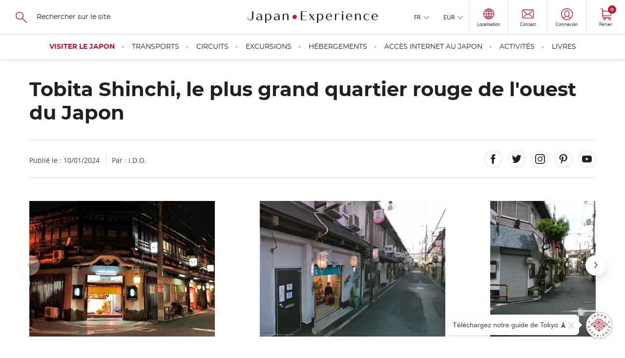

--- FILE ---
content_type: text/html; charset=UTF-8
request_url: https://www.japan-experience.com/fr/decouvrir/osaka/attractions-excursions/tobita-shinchi-osaka
body_size: 29878
content:
<!DOCTYPE html><html lang="fr" dir="ltr" prefix="og: https://ogp.me/ns#"><head><meta charset="utf-8" /><meta name="description" content="Tobita Shinchi c&#039;est le quartier chaud d’Osaka qui n&#039;a presque pas changé depuis les années 1900 !" /><link rel="canonical" href="https://www.japan-experience.com/fr/decouvrir/osaka/attractions-excursions/tobita-shinchi-osaka" /><meta name="robots" content="max-image-preview:large" /><meta property="og:url" content="https://www.japan-experience.com/fr/decouvrir/osaka/attractions-excursions/tobita-shinchi-osaka" /><meta property="og:title" content="Tobita Shinchi, le plus grand quartier rouge de l&#039;ouest du Japon" /><meta property="og:description" content="Tobita Shinchi (飛田新地) ou Tobita Yūkaku (飛田遊郭) est le plus grand quartier de prostitution de l&#039;ouest du Japon. Il se trouve dans l&#039;arrondissement Nishinari-ku d&#039;Osaka. Jusqu&#039;en 1958, il était le plus grand quartier chaud du Japon, alors que la prostitution était autorisée. Après son interdiction, les nouvelles lois n&#039;ont pas eu beaucoup d&#039;effet sur le quartier, puisque les bordels se présentent maintenant comme des « restaurants de style japonais »." /><meta property="og:image" content="https://www.japan-experience.com/sites/default/files/styles/scale_crop_420x232/public/legacy/japan_experience/1449629025690.jpg.webp?itok=Jtbjcb7H" /><meta name="twitter:card" content="summary_large_image" /><meta name="twitter:title" content="Tobita Shinchi, le plus grand quartier rouge de l&#039;ouest du Japon" /><meta name="twitter:description" content="Tobita Shinchi (飛田新地) ou Tobita Yūkaku (飛田遊郭) est le plus grand quartier de prostitution de l&#039;ouest du Japon. Il se trouve dans l&#039;arrondissement Nishinari-ku d&#039;Osaka. Jusqu&#039;en 1958, il était le plus grand quartier chaud du Japon, alors que la prostitution était autorisée. Après son interdiction, les nouvelles lois n&#039;ont pas eu beaucoup d&#039;effet sur le quartier, puisque les bordels se présentent maintenant comme des « restaurants de style japonais »." /><meta name="twitter:image" content="https://www.japan-experience.com/sites/default/files/styles/scale_crop_420x232/public/legacy/japan_experience/1449629025690.jpg.webp?itok=Jtbjcb7H" /><link rel="alternate" hreflang="x-default" href="https://www.japan-experience.com/fr/decouvrir/osaka/attractions-excursions/tobita-shinchi-osaka" /><link rel="alternate" hreflang="en" href="https://www.japan-experience.com/all-about-japan/osaka/attractions-excursions/tobita-shinchi" /><link rel="alternate" hreflang="fr" href="https://www.japan-experience.com/fr/decouvrir/osaka/attractions-excursions/tobita-shinchi-osaka" /><link rel="alternate" hreflang="es" href="https://www.japan-experience.com/es/todo-sobre-japon/osaka/atracciones-excursiones/tobita-shinchi" /><meta name="MobileOptimized" content="width" /><meta name="HandheldFriendly" content="true" /><meta name="viewport" content="width=device-width, initial-scale=1.0" /><script type="application/ld+json">{"@context": "https://schema.org","@graph": [{"@type": "Article","headline": "Tobita Shinchi, le plus grand quartier rouge de l\u0027ouest du Japon","name": "Tobita Shinchi, le plus grand quartier rouge de l\u0027ouest du Japon","about": ["Attractions touristiques et excursions","Osaka","À la découverte du Japon"],"datePublished": "2024-01-10T00:00:00+0000","isAccessibleForFree": "True","dateModified": "2024-04-16T10:11:54+0000","author": {"@type": "Organization","@id": "JapanExperience","name": "Japan Experience","url": "https://www.japan-experience.com/"},"publisher": {"@type": "Organization","@id": "JapanExperience","name": "Japan Experience","url": "https://www.japan-experience.com/"},"mainEntityOfPage": "https://www.japan-experience.com/fr/decouvrir/osaka/attractions-excursions/tobita-shinchi-osaka"},{"@type": "Organization","@id": "JapanExperience","url": "https://www.japan-experience.com","description": "Japan Experience, an unique experience","name": "Japan Experience","telephone": "+44 (0)20 3514 6932","image": {"@type": "ImageObject","representativeOfPage": "False","url": "https://www.japan-experience.com/sites/default/files/styles/scale_crop_780x364/public/images/2022-11/JAPANEXPERIENCE-01.jpg","width": "780","height": "364"},"address": {"@type": "PostalAddress","streetAddress": "30 rue Sainte Anne","addressLocality": "Paris","addressRegion": "Ile de France","postalCode": "75001","addressCountry": "FRANCE"},"geo": {"@type": "GeoCoordinates","latitude": "48.86640992259865","longitude": "2.335626742469547"},"brand": {"@type": "Brand","@id": "Japan Experience","name": "Japan Experience","description": ["Japan Experience","far more than a trip"],"url": "https://www.japan-experience.com"}},{"@id": "Tobita Shinchi, le plus grand quartier rouge de l\u0027ouest du Japon","description": "Tobita Shinchi, le plus grand quartier rouge de l\u0027ouest du Japon","breadcrumb": {"@type": "BreadcrumbList","itemListElement": [{"@type": "ListItem","position": 1,"name": "Accueil","item": "https://www.japan-experience.com/fr"},{"@type": "ListItem","position": 2,"name": "Osaka","item": "https://www.japan-experience.com/fr/decouvrir/osaka"},{"@type": "ListItem","position": 3,"name": "Attractions touristiques et excursions","item": "https://www.japan-experience.com/fr/decouvrir/attractions-excursions"},{"@type": "ListItem","position": 4,"name": "Tobita Shinchi, le plus grand quartier rouge de l\u0027ouest du Japon","item": "https://www.japan-experience.com/fr/decouvrir/osaka/attractions-excursions/tobita-shinchi-osaka"}]},"author": {"@type": "Organization","@id": "JapanExperience","name": "Japan Experience","url": "https://www.japan-experience.com"},"publisher": {"@type": "Organization","@id": "JapanExperience","name": "Japan Experience","url": "https://www.japan-experience.com"},"inLanguage": "fr/"},{"@type": "WebSite","@id": "www.japan-experience.com","name": "www.japan-experience.com","url": "https://www.japan-experience.com/frfr/","potentialAction": {"@type": "SearchAction","target": {"@type": "EntryPoint","urlTemplate": "https://www.japan-experience.com/fr/search-page?q={search_term_string}","actionPlatform": ["http://schema.org/DesktopWebPlatform","http://schema.org/MobileWebPlatform","http://schema.org/IOSPlatform"],"inLanguage": "fr/"},"query": "https://www.japan-experience.com/fr/search-page?q={search_term_string}","query-input": "required name=search_term_string"},"publisher": {"@type": "Organization","@id": "JapanExperience","name": "Japan Experience","url": "https://www.japan-experience.com"},"inLanguage": "fr/"}]
}</script><link rel="icon" href="/themes/custom/japan_common/favicon_rouge.ico" type="image/vnd.microsoft.icon" /><title>Tobita Shinchi, le plus grand quartier rouge de l&#039;ouest du Japon | Japan Experience</title><link rel="stylesheet" media="all" href="/sites/default/files/css/css_H9qH4cZ7oU8EcEPAbIW65ST0R04laHaUgGdeDzCziO8.css?delta=0&amp;language=fr&amp;theme=japan_common&amp;include=eJx9jUkOAyEMBD_E8iTkGSwWGbCwSTK_D8occkouXVKp1V2BoYdztDa6v2FFL0IxDBPSBM7i41wM5L7Grc7roCIZoxGEeeYAXAIsHXuFCRX9D2_kEsXmDxA0D6r7vSt29fIsjLPKRzZg8TuO8XI3bCKbcM9EnH8qVd4IMVOD" onload="this.media=&#039;all&#039;" /><link rel="stylesheet" media="all" href="https://api.mapbox.com/mapbox-gl-js/plugins/mapbox-gl-geocoder/v4.4.2/mapbox-gl-geocoder.css" onload="this.media=&#039;all&#039;" /><link rel="stylesheet" media="all" href="https://api.tiles.mapbox.com/mapbox-gl-js/v1.4.1/mapbox-gl.css" onload="this.media=&#039;all&#039;" /><link rel="stylesheet" media="all" href="/sites/default/files/css/css_gRoe34ceY4MF3GO8RCJmXT3H8_i33quXVnugA8uer6w.css?delta=3&amp;language=fr&amp;theme=japan_common&amp;include=eJx9jUkOAyEMBD_E8iTkGSwWGbCwSTK_D8occkouXVKp1V2BoYdztDa6v2FFL0IxDBPSBM7i41wM5L7Grc7roCIZoxGEeeYAXAIsHXuFCRX9D2_kEsXmDxA0D6r7vSt29fIsjLPKRzZg8TuO8XI3bCKbcM9EnH8qVd4IMVOD" /><link rel="stylesheet" media="all" href="/themes/custom/japan_common/build/css/styles.css?t8w8ez" as="style" /><link rel="stylesheet" media="all" href="/sites/default/files/css/css_gyfL2st2iMSY40-8ArHj5etOcTBj3XdVZnlrWreY4OI.css?delta=5&amp;language=fr&amp;theme=japan_common&amp;include=eJx9jUkOAyEMBD_E8iTkGSwWGbCwSTK_D8occkouXVKp1V2BoYdztDa6v2FFL0IxDBPSBM7i41wM5L7Grc7roCIZoxGEeeYAXAIsHXuFCRX9D2_kEsXmDxA0D6r7vSt29fIsjLPKRzZg8TuO8XI3bCKbcM9EnH8qVd4IMVOD" /><script type="application/json" data-drupal-selector="drupal-settings-json">{"path":{"baseUrl":"\/","pathPrefix":"fr\/","currentPath":"node\/2795","currentPathIsAdmin":false,"isFront":false,"currentLanguage":"fr"},"pluralDelimiter":"\u0003","suppressDeprecationErrors":true,"gtag":{"tagId":"","consentMode":true,"otherIds":[],"events":[],"additionalConfigInfo":[]},"ajaxPageState":{"libraries":"[base64]","theme":"japan_common","theme_token":null},"ajaxTrustedUrl":{"https:\/\/japan-experience.us10.list-manage.com\/subscribe\/post?u=c841162e164abb455e3dbf4a9\u0026id=557b4b55b4":true,"form_action_p_pvdeGsVG5zNF_XLGPTvYSKCf43t8qZYSwcfZl2uzM":true},"gtm":{"tagId":null,"settings":{"data_layer":"dataLayer","include_classes":false,"allowlist_classes":"google\nnonGooglePixels\nnonGoogleScripts\nnonGoogleIframes","blocklist_classes":"customScripts\ncustomPixels","include_environment":false,"environment_id":"","environment_token":""},"tagIds":["GTM-WFVTTVK"]},"dataLayer":{"defaultLang":"en","languages":{"en":{"id":"en","name":"Anglais","direction":"ltr","weight":-9},"fr":{"id":"fr","name":"Fran\u00e7ais","direction":"ltr","weight":-8},"de":{"id":"de","name":"Allemand","direction":"ltr","weight":-7},"it":{"id":"it","name":"Italian","direction":"ltr","weight":-6},"es":{"id":"es","name":"Espagnol","direction":"ltr","weight":-5}}},"vljMaps":{"points":[{"lat":34.683467237584,"lon":135.5049719}]},"vljCart":{"cartCountUrl":"\/fr\/cart\/ajax\/count"},"vlj_commons":{"theme_path":"themes\/custom\/japan_common"},"search_api_autocomplete":{"autocomplete_with_solr":{"auto_submit":true}},"je_amplitude":{"brand":"je","currency":"eur","pageview":{"event":"page_view","page_environment":"production","page_language":"fr","page_location":"https:\/\/www.japan-experience.com\/fr\/decouvrir\/osaka\/attractions-excursions\/tobita-shinchi-osaka","user_login_status":"unlogged","page_title":"tobita shinchi, le plus grand quartier rouge de l_ouest du japon","page_template":"guide page","content_id":"2795","page_category":"all about japan","page_category2":"osaka","page_category3":"attractions and excursions"}},"amplitude_deviceId":"f063a8f7-d205-4d6b-ba36-96f32cebae95","experiment_key":"e456f310e979385762c013d6d9657012","amplitude_userId":null,"popin_market_url":"https:\/\/www.japan-experience.com\/fr\/market-popin-block","csp":{"nonce":"mIbk0k0hn-lnwVeMYR4fwA"},"user":{"uid":0,"permissionsHash":"aa45b1fef1a2e7ee4920f8011293bfe86c3bf63bc3d8fb459923253be45a9a0b"}}</script><script src="/sites/default/files/minifyjs/core/misc/drupalSettingsLoader.min.js?v=11.3.1" data-cookieconsent="ignore"></script><script src="/sites/default/files/minifyjs/modules/contrib/google_tag/js/gtag.min.js?t8w8ez"></script><script src="/sites/default/files/minifyjs/modules/contrib/google_tag/js/gtm.min.js?t8w8ez"></script><script
async
id="Cookiebot"
src="https://consent.cookiebot.com/uc.js"
data-culture="fr"
data-cbid="35b3dc8b-7331-4121-9f1e-a3154d39e5d0"
type="text/javascript"
>
</script><script>
const AmplitudeCookie = {
name: 'amplitude_device_id',
expiryDays: 365,
set: function(value) {
const d = new Date();
d.setTime(d.getTime() + (this.expiryDays * 24 * 60 * 60 * 1000));
const expires = "expires=" + d.toUTCString();
document.cookie = this.name + "=" + value + ";" + expires + ";path=/;SameSite=Lax";
},
get: function() {
const name = this.name + "=";
const ca = document.cookie.split(';');
for(let i = 0; i < ca.length; i++) {
let c = ca[i];
while (c.charAt(0) === ' ') {
c = c.substring(1);
}
if (c.indexOf(name) === 0) {
return c.substring(name.length, c.length);
}
}
return null;
},
getOrCreate: function() {
let deviceId = this.get();
if (!deviceId) {
deviceId = 'xxxxxxxx-xxxx-4xxx-yxxx-xxxxxxxxxxxx'.replace(/[xy]/g, function(c) {
const r = Math.random() * 16 | 0;
const v = c === 'x' ? r : (r & 0x3 | 0x8);
return v.toString(16);
});
this.set(deviceId);
}
return deviceId;
}
};
window.AmplitudeCookieDeviceId = AmplitudeCookie.getOrCreate();
</script><script>
window.addEventListener('load',() => {
var marketingConsent = (window.Cookiebot.hasResponse === false && !window.Cookiebot.consentId)
? true
: window.Cookiebot.consent.marketing;
window.addEventListener('CookiebotOnAccept', function (e) {
if (window.Cookiebot.consent.marketing !== marketingConsent && window.Cookiebot.consent.marketing === true) {
window.location.reload();
} else {
marketingConsent = window.Cookiebot.consent.marketing;
}
});
window.addEventListener('CookiebotOnDecline', function (e) {
marketingConsent = window.Cookiebot.consent.marketing;
});
});
</script><script
async
type="text/javascript"
src="https://cdn.eu.amplitude.com/script/e456f310e979385762c013d6d9657012.experiment.js">
</script><script>
(function(h,o,u,n,d) {
h=h[d]=h[d]||{q:[],onReady:function(c){h.q.push(c)}}
d=o.createElement(u);d.async=1;d.src=n
n=o.getElementsByTagName(u)[0];n.parentNode.insertBefore(d,n)
})(window,document,'script','https://www.datadoghq-browser-agent.com/eu1/v6/datadog-rum.js','DD_RUM')
window.DD_RUM.onReady(function() {
window.DD_RUM.init({
clientToken: 'pub0b77407528e7d1ab2e0d78232971e756',
applicationId: 'f0b35860-3a55-47da-90dc-defd979ec2d3',
site: 'datadoghq.eu',
service: 'drupal',
env: 'prod',
version: '2.0.34',
sessionSampleRate: 10,
sessionReplaySampleRate: 0,
trackResources: true,
trackLongTasks: true,
trackUserInteractions: true,
enablePrivacyForActionName: true,
trackBfcacheViews: true,
defaultPrivacyLevel: 'mask-user-input',
});
})
</script></head><body class="japan-experience path-node page-node-type-article"><a href="#main-content" class="vlj-skipLink visually-hidden focusable skip-link"> Skip to main content</a><noscript><iframe src="https://tagging.japan-experience.com/ns.html?id=GTM-WFVTTVK"
height="0" width="0" style="display:none;visibility:hidden"></iframe></noscript><div class="dialog-off-canvas-main-canvas" data-off-canvas-main-canvas><div class="u-mask"> <img width="1" height="1" src="/themes/custom/japan_common/build/svg/common.svg" alt="common svg" title="common svg"/></div><div class="layout-container __stickyPadding"><div class="vlj-stickyHeader" style="opacity:0;"> <header role="banner" class="vlj-header"><div class="vlj-header-search"> <button class="vlj-header-burgerCta"> <span class="vlj-header-burgerCta-default">Menu</span> <span class="vlj-header-burgerCta-close u-d-none">Fermer</span> </button><div class="js-reflow-search vlj-header-search-reflow"><div class="js-domFlow-source vlj-header-search-source" data-flow="js-flow-search" data-reflow="js-reflow-search"><form class="search-header-form vlj-header-search-form" data-drupal-selector="search-header-form" action="/fr/decouvrir/osaka/attractions-excursions/tobita-shinchi-osaka" method="post" id="search-header-form" accept-charset="UTF-8"> <svg width="24" height="24" focusable="false" aria-hidden="true" class="vlj-header-ico"> <use href="/themes/custom/japan_common/build/svg/common.svg#search-icon"/> </svg><div class="js-form-item form-item js-form-type-search-api-autocomplete form-item-search js-form-item-search form-no-label"> <input class="vlj-header-search-form-input form-autocomplete form-text" id="header_search" data-drupal-selector="edit-search" data-search-api-autocomplete-search="autocomplete_with_solr" data-autocomplete-path="/fr/search_api_autocomplete/autocomplete_with_solr" type="text" name="search" value="" size="60" maxlength="128" placeholder="Rechercher sur le site" /></div> <input autocomplete="off" data-drupal-selector="form-l1yq3ol-etj01qip5hodrlk1gy3bxwwbpss4zhhymek" type="hidden" name="form_build_id" value="form-L1yq3oL-ETJ01qip5HodRlK1Gy3bXwwbPsS4ZhHymEk" /> <input data-drupal-selector="edit-search-header-form" type="hidden" name="form_id" value="search_header_form" /><div data-drupal-selector="edit-actions" class="form-actions js-form-wrapper form-wrapper" id="edit-actions"><div class="u-align-center u-mg-t-m"> <input class="u-mask button js-form-submit form-submit vlj-cta" tabindex="-1" data-drupal-selector="edit-submit" type="submit" id="edit-submit" name="op" value="Recherche" /></div></div></form></div></div></div> <a href="/fr" class="vlj-header-logo"> <svg width="532" height="53" focusable="false" aria-hidden="true" class="vlj-header-logo-ico"><title>Japan Experience</title> <use href="/themes/custom/japan_common/build/svg/common.svg#japan-experience"/> </svg> </a><div class="vlj-header-infos"><div class="js-reflow-infos vlj-header-infos-reflow"><div class="js-domFlow-source vlj-header-infos-source" data-flow="js-flow-infos" data-reflow="js-reflow-infos"><div class="vlj-header-expand js-expand __hover"> <button class="vlj-header-expand-cta js-expand-cta" role="heading" aria-controls="panel-language">FR</button><div class="vlj-header-expand-panel js-expand-panel" role="navigation" id="panel-language" aria-hidden="true"><ul class="links"><li data-drupal-language="en" data-drupal-link-system-path="node/2795"><span id="lang-en" class="language-link" data-olwr="dWdnY2Y6Ly9qamoud25jbmEtcmtjcmV2cmFwci5wYnovbnl5LW5vYmhnLXduY25hL2JmbnhuL25nZ2VucGd2YmFmLXJrcGhlZnZiYWYvZ2JvdmduLWZ1dmFwdXY=">English</span></li><li data-drupal-language="de" data-drupal-link-system-path="&lt;front&gt;"><span id="lang-de" class="language-link" data-olwr="dWdnY2Y6Ly9qamoud25jbmEtcmtjcmV2cmFwci5wYnovcXI=">Deutsch</span></li><li data-drupal-language="it" data-drupal-link-system-path="&lt;front&gt;"><span id="lang-it" class="language-link" data-olwr="dWdnY2Y6Ly9qamoud25jbmEtcmtjcmV2cmFwci5wYnovdmc=">Italian</span></li><li data-drupal-language="es" data-drupal-link-system-path="node/2795"><span id="lang-es" class="language-link" data-olwr="dWdnY2Y6Ly9qamoud25jbmEtcmtjcmV2cmFwci5wYnovcmYvZ2JxYi1mYm9lci13bmNiYS9iZm54bi9uZ2VucHB2YmFyZi1ya3BoZWZ2YmFyZi9nYm92Z24tZnV2YXB1dg==">Español</span></li></ul></div></div><div id="block-currencyswitcher"><div class="vlj-header-expand js-expand __hover" data-currency-switcher> <button class="vlj-header-expand-cta js-expand-cta" role="heading" aria-controls="panel-currency" data-currency-display>EUR</button><div class="vlj-header-expand-panel js-expand-panel" role="navigation" id="panel-currency" aria-hidden="true"><ul class="links"><li><span id="currency-EUR" data-olwr="dWdnY2Y6Ly9qamoud25jbmEtcmtjcmV2cmFwci5wYnovc2UvcXJwYmhpZXZlL2JmbnhuL25nZ2VucGd2YmFmLXJrcGhlZnZiYWYvZ2JvdmduLWZ1dmFwdXYtYmZueG4/cGhlZXJhcGw9UkhF">EUR</span></li><li><span id="currency-USD" data-olwr="dWdnY2Y6Ly9qamoud25jbmEtcmtjcmV2cmFwci5wYnovc2UvcXJwYmhpZXZlL2JmbnhuL25nZ2VucGd2YmFmLXJrcGhlZnZiYWYvZ2JvdmduLWZ1dmFwdXYtYmZueG4/cGhlZXJhcGw9SEZR">USD</span></li><li><span id="currency-GBP" data-olwr="dWdnY2Y6Ly9qamoud25jbmEtcmtjcmV2cmFwci5wYnovc2UvcXJwYmhpZXZlL2JmbnhuL25nZ2VucGd2YmFmLXJrcGhlZnZiYWYvZ2JvdmduLWZ1dmFwdXYtYmZueG4/cGhlZXJhcGw9VE9D">GBP</span></li><li><span id="currency-AUD" data-olwr="dWdnY2Y6Ly9qamoud25jbmEtcmtjcmV2cmFwci5wYnovc2UvcXJwYmhpZXZlL2JmbnhuL25nZ2VucGd2YmFmLXJrcGhlZnZiYWYvZ2JvdmduLWZ1dmFwdXYtYmZueG4/cGhlZXJhcGw9TkhR">AUD</span></li><li><span id="currency-JPY" data-olwr="dWdnY2Y6Ly9qamoud25jbmEtcmtjcmV2cmFwci5wYnovc2UvcXJwYmhpZXZlL2JmbnhuL25nZ2VucGd2YmFmLXJrcGhlZnZiYWYvZ2JvdmduLWZ1dmFwdXYtYmZueG4/cGhlZXJhcGw9V0NM">JPY</span></li><li><span id="currency-CHF" data-olwr="dWdnY2Y6Ly9qamoud25jbmEtcmtjcmV2cmFwci5wYnovc2UvcXJwYmhpZXZlL2JmbnhuL25nZ2VucGd2YmFmLXJrcGhlZnZiYWYvZ2JvdmduLWZ1dmFwdXYtYmZueG4/cGhlZXJhcGw9UFVT">CHF</span></li><li><span id="currency-CAD" data-olwr="dWdnY2Y6Ly9qamoud25jbmEtcmtjcmV2cmFwci5wYnovc2UvcXJwYmhpZXZlL2JmbnhuL25nZ2VucGd2YmFmLXJrcGhlZnZiYWYvZ2JvdmduLWZ1dmFwdXYtYmZueG4/cGhlZXJhcGw9UE5R">CAD</span></li><li><span id="currency-NOK" data-olwr="dWdnY2Y6Ly9qamoud25jbmEtcmtjcmV2cmFwci5wYnovc2UvcXJwYmhpZXZlL2JmbnhuL25nZ2VucGd2YmFmLXJrcGhlZnZiYWYvZ2JvdmduLWZ1dmFwdXYtYmZueG4/cGhlZXJhcGw9QUJY">NOK</span></li><li><span id="currency-SEK" data-olwr="dWdnY2Y6Ly9qamoud25jbmEtcmtjcmV2cmFwci5wYnovc2UvcXJwYmhpZXZlL2JmbnhuL25nZ2VucGd2YmFmLXJrcGhlZnZiYWYvZ2JvdmduLWZ1dmFwdXYtYmZueG4/cGhlZXJhcGw9RlJY">SEK</span></li><li><span id="currency-DKK" data-olwr="dWdnY2Y6Ly9qamoud25jbmEtcmtjcmV2cmFwci5wYnovc2UvcXJwYmhpZXZlL2JmbnhuL25nZ2VucGd2YmFmLXJrcGhlZnZiYWYvZ2JvdmduLWZ1dmFwdXYtYmZueG4/cGhlZXJhcGw9UVhY">DKK</span></li><li><span id="currency-PLN" data-olwr="dWdnY2Y6Ly9qamoud25jbmEtcmtjcmV2cmFwci5wYnovc2UvcXJwYmhpZXZlL2JmbnhuL25nZ2VucGd2YmFmLXJrcGhlZnZiYWYvZ2JvdmduLWZ1dmFwdXYtYmZueG4/cGhlZXJhcGw9Q1lB">PLN</span></li></ul></div></div></div> <button id="vlj-market-popin-button" class="vlj-header-cta __borderLeft"> <svg width="22" height="24" class="vlj-header-ico"> <use href="/themes/custom/japan_common/build/svg/common.svg#world"/> </svg> <span class="vlj-header-cta-text">Localisation</span> </button><div id="vlj-market-popin-container"></div> <nav> <a href="https://help.japan-experience.com/hc/fr" data-title="contact" class="vlj-header-cta __borderLeft je-amplitude-header-link"> <svg width="24" height="19" focusable="false" aria-hidden="true" class="vlj-header-ico"> <use href="/themes/custom/japan_common/build/svg/common.svg#mail"/> </svg> <span class="vlj-header-cta-text">Contact</span> </a></nav><div id="block-useractionblock"><div data-user-action-block data-directory="themes/custom/japan_common" data-loading style="opacity: 0.5; height: 100%"> <span class="vlj-header-cta __borderLeft"> <svg width="24" height="19" focusable="false" aria-hidden="true" class="vlj-header-ico"> <use href="/themes/custom/japan_common/build/svg/common.svg#user"/> </svg> </span></div></div></div></div><div id="block-cartheaderblock"> <a href="https://www.japan-experience.com/fr/cart" data-title="cart" class="vlj-header-cta __borderLeftLargeScreen je-amplitude-header-link"> <svg width="22" height="24" focusable="false" aria-hidden="true" class="vlj-header-ico"> <use href="/themes/custom/japan_common/build/svg/common.svg#cart"/> </svg> <span class="vlj-header-cta-text">Panier</span> <span class="vlj-header-cta-notif"><span data-cart-count="0">0</span></span></a></div></div> </header> <nav><div class="vlj-mainNav"><div class="js-flow-search vlj-header-search-flow"></div> <nav class="vlj-mainNav-list vlj-accordion __overflow-y " data-multiselectable="false"><p role="heading" class="vlj-mainNav-category __highlight"> <button class="vlj-accordion-cta vlj-mainNav-category-cta" id="tab-header-76" aria-controls="panel-header-76">Visiter le Japon </button></p><div class="vlj-mainNav-subLevel vlj-accordion-panel" data-level0="visiting japan" id="panel-header-76" aria-labelledby="tab-header-76" aria-hidden="true"> <button class="vlj-mainNav-returnCta">Visiter le Japon</button><ul class="__onLeftSide vlj-mainNav-subLevel-listCat"><li class="level1-list" data-level1="all about japan" data-url="https://www.japan-experience.com/all-about-japan"><div class="vlj-mainNav-subLevel-ico"> <img loading="lazy" aria-hidden="true" src="/sites/default/files/svg/2023-09/je_icons_menu-17_0.svg"></div> <a href="/fr/decouvrir" class="vlj-mainNav-subLevel-title menu-level-1">Destinations et intérêts </a><ul><li data-level2="explore the cities of japan" data-url="https://www.japan-experience.com/all-about-japan/cities"> <a href="/fr/decouvrir/villes" class="vlj-mainNav-subLevel-link menu-level-2">Explorez les villes de l&#039;archipel</a></li><li data-level2="discovering japan: our topic by topic guide to japan" data-url="https://www.japan-experience.com/all-about-japan/interests"> <a href="/fr/decouvrir/themes" class="vlj-mainNav-subLevel-link menu-level-2">Le meilleur du Japon par thèmes</a></li><li data-level2="faces of japan" data-url="https://www.japan-experience.com/faces-of-japan"> <a href="/fr/faces-of-japan" class="vlj-mainNav-subLevel-link menu-level-2">Faces of Japan </a></li></ul></li><li class="level1-list" data-level1="plan your trip" data-url="https://www.japan-experience.com/plan-your-trip"><div class="vlj-mainNav-subLevel-ico"> <img loading="lazy" aria-hidden="true" src="/sites/default/files/svg/2023-09/je_icons_menu-18_0.svg"></div> <a href="/fr/preparer-son-voyage-au-japon" class="vlj-mainNav-subLevel-title menu-level-1">Préparer son voyage au Japon</a><ul><li data-level2="before you travel" data-url="https://www.japan-experience.com/plan-your-trip/to-know/before-you-travel"> <a href="/fr/preparer-voyage/savoir/avant-de-partir" class="vlj-mainNav-subLevel-link menu-level-2">Avant de partir</a></li><li data-level2="travelling in japan: guide and advice" data-url="https://www.japan-experience.com/plan-your-trip/to-know/traveling-japan"> <a href="/fr/preparer-voyage/savoir/voyager-au-japon" class="vlj-mainNav-subLevel-link menu-level-2">Voyager au Japon</a></li><li data-level2="to know about japan" data-url="https://www.japan-experience.com/plan-your-trip/to-know"> <a href="/fr/preparer-voyage/savoir" class="vlj-mainNav-subLevel-link menu-level-2">Tout savoir sur le Japon</a></li><li data-level2="our thematic guides" data-url="https://www.japan-experience.com/our-thematic-guides"> <a href="/fr/nos-dossiers-thematiques" class="vlj-mainNav-subLevel-link menu-level-2">Nos dossiers thématiques</a></li></ul></li><li class="level1-list" data-level1="travel by train" data-url="https://www.japan-experience.com/travel-by-train"><div class="vlj-mainNav-subLevel-ico"> <img loading="lazy" aria-hidden="true" src="/sites/default/files/svg/2024-01/jrp_traintickets-05.svg"></div> <a href="/fr/voyager-en-train" class="vlj-mainNav-subLevel-title menu-level-1">Voyager en train</a><ul><li data-level2="taking the shinkansen" data-url="https://www.japan-experience.com/plan-your-trip/travel-by-train/shinkansen"> <a href="/fr/preparer-voyage/voyager-en-train/shinkansen" class="vlj-mainNav-subLevel-link menu-level-2">Prendre le Shinkansen</a></li><li data-level2="train itineraries in japan" data-url="https://www.japan-experience.com/plan-your-trip/travel-by-train/japan-itineraries"> <a href="/fr/preparer-voyage/voyager-en-train/itineraires-japon" class="vlj-mainNav-subLevel-link menu-level-2">Les itinéraires à faire au Japon</a></li><li data-level2="unique trains in japan" data-url="https://www.japan-experience.com/plan-your-trip/travel-by-train/unique-trains"> <a href="/fr/preparer-voyage/voyager-en-train/unique-trains-japan-rail-pass" class="vlj-mainNav-subLevel-link menu-level-2">Les trains uniques au Japon</a></li></ul></li></ul></div><p role="heading" class="vlj-mainNav-category"> <button class="vlj-accordion-cta vlj-mainNav-category-cta" id="tab-header-71" aria-controls="panel-header-71">Transports </button></p><div class="vlj-mainNav-subLevel vlj-accordion-panel" data-level0="transportation" id="panel-header-71" aria-labelledby="tab-header-71" aria-hidden="true"> <button class="vlj-mainNav-returnCta">Transports</button><ul class="vlj-mainNav-subLevel-listCat"><li class="level1-list" data-level1="japan rail pass" data-url="https://www.japan-experience.com/fr/transports/japan-rail-pass"><div class="vlj-mainNav-subLevel-ico"> <img loading="lazy" aria-hidden="true" src="/sites/default/files/svg/2023-09/je_icons_menu-19.svg"></div> <a href="https://www.japan-experience.com/fr/transports/japan-rail-pass" class="vlj-mainNav-subLevel-title menu-level-1">Japan Rail Pass</a><ul><li data-level2="japan rail pass" data-url="https://www.japan-experience.com/transportation/japan-rail-pass"> <a href="/fr/transports/japan-rail-pass" class="vlj-mainNav-subLevel-link menu-level-2 vlj-product-link" id="product-link-id-88">Japan Rail Pass</a></li><li data-level2="jrp care" data-url="https://www.japan-experience.com/transportation/japan-rail-pass/jrp-care"> <a href="/fr/transports/japan-rail-pass/jrp-care" class="vlj-mainNav-subLevel-link menu-level-2">JRP Care</a></li></ul></li><li class="level1-list" data-level1="train tickets in japan" data-url="https://www.japan-experience.com/transportation/train-tickets"><div class="vlj-mainNav-subLevel-ico"> <img loading="lazy" aria-hidden="true" src="/sites/default/files/svg/2024-01/jrp_traintickets-05.svg"></div> <a href="/fr/transports/billets-train-japon" class="vlj-mainNav-subLevel-title menu-level-1">Billets de train</a><ul><li data-level2="tokyo to kyoto" data-url="https://www.japan-experience.com/transportation/train-tickets/train-ticket-tokyo-kyoto"> <a href="/fr/transports/billets-train-japon/billet-train-tokyo-kyoto" class="vlj-mainNav-subLevel-link menu-level-2 vlj-product-link" id="product-link-id-1163">Tokyo à Kyoto </a></li><li data-level2="tokyo to osaka" data-url="https://www.japan-experience.com/transportation/train-tickets/train-ticket-tokyo-osaka"> <a href="/fr/transports/billets-train-japon/billet-train-tokyo-osaka" class="vlj-mainNav-subLevel-link menu-level-2 vlj-product-link" id="product-link-id-1180">Tokyo à Osaka</a></li><li data-level2="tokyo to hiroshima" data-url="https://www.japan-experience.com/transportation/train-tickets/train-ticket-tokyo-hiroshima"> <a href="/fr/transports/billets-train-japon/billet-train-tokyo-hiroshima" class="vlj-mainNav-subLevel-link menu-level-2 vlj-product-link" id="product-link-id-1184">Tokyo à Hiroshima</a></li><li data-level2="tokyo to kanazawa" data-url="https://www.japan-experience.com/transportation/train-tickets/train-tickets-from-tokyo-to-kanazawa"> <a href="/fr/transports/billets-train-japon/billet-train-tokyo-kanazawa" class="vlj-mainNav-subLevel-link menu-level-2 vlj-product-link" id="product-link-id-1167">Tokyo à Kanazawa</a></li><li data-level2="kyoto to hiroshima" data-url="https://www.japan-experience.com/transportation/train-tickets/train-ticket-kyoto-hiroshima"> <a href="/fr/transports/billets-train-japon/billet-train-kyoto-hiroshima" class="vlj-mainNav-subLevel-link menu-level-2 vlj-product-link" id="product-link-id-1181">Kyoto à Hiroshima</a></li><li data-level2="kyoto to kanazawa" data-url="https://www.japan-experience.com/transportation/train-tickets/train-ticket-kyoto-kanazawa"> <a href="/fr/transports/billets-train-japon/billet-train-kyoto-kanazawa" class="vlj-mainNav-subLevel-link menu-level-2 vlj-product-link" id="product-link-id-1228">Kyoto à Kanazawa</a></li><li data-level2="premium train mizukaze" data-url="https://www.japan-experience.com/transportation/twilight-express-mizukaze-japans-luxury-sleeper-train"> <a href="/fr/transports/twilight-express-mizukaze-japon-train-de-nuit" class="vlj-mainNav-subLevel-link menu-level-2 vlj-product-link" id="product-link-id-1208">Train de luxe MIZUKAZE</a></li><li data-level2="all our train routes" data-url="https://www.japan-experience.com/transportation/train-tickets"> <a href="/fr/transports/billets-train-japon" class="vlj-mainNav-subLevel-link menu-level-2">Tous nos itinéraires en train</a></li></ul></li><li class="level1-list" data-level1="regional rail passes" data-url="https://www.japan-experience.com/transportation/regional-passes"><div class="vlj-mainNav-subLevel-ico"> <img loading="lazy" aria-hidden="true" src="/sites/default/files/svg/2023-09/je_icons_menu-17_0.svg"></div> <a href="/fr/transports/pass-regionaux" class="vlj-mainNav-subLevel-title menu-level-1">Pass Régionaux</a><ul><li data-level2="north japan | hokkaido" data-url="https://www.japan-experience.com/transportation/regional-passes/hokkaido"> <a href="/fr/transports/pass-regionaux/hokkaido" class="vlj-mainNav-subLevel-link menu-level-2">Nord du Japon | Hokkaido</a></li><li data-level2="east japan | tohoku" data-url="https://www.japan-experience.com/transportation/regional-passes/tohoku"> <a href="/fr/transports/pass-regionaux/tohoku" class="vlj-mainNav-subLevel-link menu-level-2">Est du Japon | Tohoku, Tokyo</a></li><li data-level2="mount fuji &amp; around tokyo" data-url="https://www.japan-experience.com/transportation/regional-passes/tokyo-mount-fuji"> <a href="/fr/transports/pass-regionaux/tokyo-mont-fuji" class="vlj-mainNav-subLevel-link menu-level-2">Mont Fuji et autour de Tokyo</a></li><li data-level2="central japan | japanese alps" data-url="https://www.japan-experience.com/transportation/regional-passes/japanese-alps"> <a href="/fr/transports/pass-regionaux/alpes-japonaises" class="vlj-mainNav-subLevel-link menu-level-2">Japon Central | Alpes Japonaises</a></li><li data-level2="kansai | kyoto, osaka, nara" data-url="https://www.japan-experience.com/transportation/regional-passes/kansai-west-japan"> <a href="/fr/transports/pass-regionaux/kansai-ouest-du-japon" class="vlj-mainNav-subLevel-link menu-level-2">Kansai | Kyoto, Osaka, Nara</a></li><li data-level2="west japan | hiroshima" data-url="https://www.japan-experience.com/transportation/regional-passes/kansai-west-japan"> <a href="/fr/transports/pass-regionaux/kansai-ouest-du-japon" class="vlj-mainNav-subLevel-link menu-level-2">Ouest du Japon | Hiroshima</a></li><li data-level2="shikoku | ehime, kochi" data-url="https://www.japan-experience.com/transportation/regional-passes/shikoku"> <a href="/fr/transports/pass-regionaux/shikoku" class="vlj-mainNav-subLevel-link menu-level-2">Shikoku | Ehime, Kochi</a></li><li data-level2="kyushu | fukuoka, beppu" data-url="https://www.japan-experience.com/transportation/regional-passes/kyushu"> <a href="/fr/transports/pass-regionaux/kyushu" class="vlj-mainNav-subLevel-link menu-level-2">Kyushu | Fukuoka, Beppu</a></li></ul></li><li class="level1-list" data-level1="transfers &amp; public transport" data-url="https://www.japan-experience.com/transportation/prepaid-cards"><div class="vlj-mainNav-subLevel-ico"> <img loading="lazy" aria-hidden="true" src="/sites/default/files/svg/2023-09/je_icons_menu-22.svg"></div> <a href="/fr/transports/cartes-prepayees" class="vlj-mainNav-subLevel-title menu-level-1">Transferts et transports en commun</a><ul><li data-level2="tokyo airport transfers" data-url="https://www.japan-experience.com/transportation/airport-transfers/tokyo"> <a href="/fr/transports/transferts-aeroports/tokyo" class="vlj-mainNav-subLevel-link menu-level-2">Transferts aéroport à Tokyo</a></li><li data-level2="kyoto airport transfers" data-url="https://www.japan-experience.com/transportation/airport-transfers/kyoto"> <a href="/fr/transports/transferts-aeroports/kyoto" class="vlj-mainNav-subLevel-link menu-level-2">Transferts aéroport à Kyoto</a></li><li data-level2="osaka airport transfers" data-url="https://www.japan-experience.com/transportation/airport-transfers/osaka"> <a href="/fr/transports/transferts-aeroports/osaka" class="vlj-mainNav-subLevel-link menu-level-2">Transferts aéroport à Osaka</a></li><li data-level2="tokyo subway pass" data-url="https://www.japan-experience.com/fr/transports/cartes-prepayees/pass-metro-tokyo"> <a href="https://www.japan-experience.com/fr/transports/cartes-prepayees/pass-metro-tokyo" class="vlj-mainNav-subLevel-link menu-level-2">Pass Métro Tokyo</a></li><li data-level2="kyoto bus &amp; subway pass" data-url="https://www.japan-experience.com/transportation/prepaid-cards/kyoto-bus-subway-1-day-pass"> <a href="/fr/transports/cartes-prepayees/kyoto-bus-subway-1-day-pass" class="vlj-mainNav-subLevel-link menu-level-2 vlj-product-link" id="product-link-id-893">Pass Bus et Métro Kyoto</a></li><li data-level2="osaka bus &amp; subway pass" data-url="https://www.japan-experience.com/fr/transports/cartes-prepayees/pass-metro-osaka-1-jour/2-jours"> <a href="https://www.japan-experience.com/fr/transports/cartes-prepayees/pass-metro-osaka-1-jour/2-jours" class="vlj-mainNav-subLevel-link menu-level-2">Pass Bus et Métro Osaka</a></li><li data-level2="hiroshima 1-day pass" data-url="https://www.japan-experience.com/transportation/prepaid-cards/hiroshima-tram-ferry-1-day-pass"> <a href="/fr/transports/cartes-prepayees/pass-journalier-pour-le-tramway-et-ferry-dhiroshima" class="vlj-mainNav-subLevel-link menu-level-2 vlj-product-link" id="product-link-id-1312">Pass Tram et Ferry Hiroshima</a></li></ul></li><li class="level1-list" data-level1="driving in japan" data-url="https://www.japan-experience.com/plan-your-trip/thematic-guides/driving-in-japan"><div class="vlj-mainNav-subLevel-ico"> <img loading="lazy" aria-hidden="true" src="/sites/default/files/svg/2023-09/je_icons_menu-23.svg"></div> <a href="/fr/preparer-voyage/dossiers/conduire-au-japon" class="vlj-mainNav-subLevel-title menu-level-1">Conduire au Japon</a><ul><li data-level2="driving license translation" data-url="https://www.japan-experience.com/transportation/driving-licence-translation"> <a href="/fr/transports/traduction-permis-de-conduire" class="vlj-mainNav-subLevel-link menu-level-2 vlj-product-link" id="product-link-id-489">Traduction de permis de conduire </a></li></ul></li></ul></div><p role="heading" class="vlj-mainNav-category"> <button class="vlj-accordion-cta vlj-mainNav-category-cta" id="tab-header-152" aria-controls="panel-header-152">Circuits </button></p><div class="vlj-mainNav-subLevel vlj-accordion-panel" data-level0="tours" id="panel-header-152" aria-labelledby="tab-header-152" aria-hidden="true"> <button class="vlj-mainNav-returnCta">Circuits</button><ul class="vlj-mainNav-subLevel-listCat"><li class="level1-list" data-level1="self-guided tours" data-url="https://www.japan-experience.com/tours/self-guided"><div class="vlj-mainNav-subLevel-ico"> <img loading="lazy" aria-hidden="true" src="/sites/default/files/svg/2023-09/je_icons_menu-18_0.svg"></div> <a href="/fr/circuits/liberte" class="vlj-mainNav-subLevel-title menu-level-1">Circuits en liberté</a><ul><li data-level2="tokyo, mount fuji &amp; kyoto" data-url="https://www.japan-experience.com/tours/self-guided/tokyo-mount-fuji-kyoto"> <a href="/fr/circuits/liberte/tokyo-mt-fuji-kyoto" class="vlj-mainNav-subLevel-link menu-level-2 vlj-product-link" id="product-link-id-688">Tokyo, Mont Fuji &amp; Kyoto</a></li><li data-level2="highlights of japan" data-url="https://www.japan-experience.com/tours/self-guided/highlights-of-japan"> <a href="/fr/circuits/liberte/les-grands-sites-du-japon" class="vlj-mainNav-subLevel-link menu-level-2 vlj-product-link" id="product-link-id-695">Grands sites du Japon</a></li><li data-level2="japan family tour" data-url="https://www.japan-experience.com/tours/self-guided/japan-family-tour"> <a href="/fr/circuits/liberte/japon-en-famille" class="vlj-mainNav-subLevel-link menu-level-2 vlj-product-link" id="product-link-id-855">Japon en famille</a></li><li data-level2="between manga and tradition" data-url="https://www.japan-experience.com/tours/self-guided/between-manga-and-tradition"> <a href="/fr/circuits/liberte/manga-et-traditions" class="vlj-mainNav-subLevel-link menu-level-2 vlj-product-link" id="product-link-id-864">Manga et traditions</a></li><li data-level2="tokyo to okinawa beaches" data-url="https://www.japan-experience.com/tours/self-guided/tokyo-to-okinawa-beaches"> <a href="/fr/circuits/liberte/de-tokyo-aux-plages-dokinawa" class="vlj-mainNav-subLevel-link menu-level-2 vlj-product-link" id="product-link-id-849">De Tokyo aux plages d&#039;Okinawa</a></li><li data-level2="japan itinerary north to south" data-url="https://www.japan-experience.com/tours/self-guided/japan-itinerary-north-to-south"> <a href="/fr/circuits/liberte/larchipel-du-nord-au-sud" class="vlj-mainNav-subLevel-link menu-level-2 vlj-product-link" id="product-link-id-854">L&#039;archipel du Nord au Sud</a></li><li data-level2="chugoku: japan_s secret" data-url="https://www.japan-experience.com/tours/self-guided/chugoku-japans-secret"> <a href="/fr/circuits/liberte/chugoku-japon-secret" class="vlj-mainNav-subLevel-link menu-level-2 vlj-product-link" id="product-link-id-850">Chugoku : Japon secret</a></li><li data-level2="all our self-guided tours..." data-url="https://www.japan-experience.com/fr/produits/circuits?min_price=0&amp;max_price=1000000&amp;min_duration=0&amp;max_duration=99&amp;type=liberty_tour&amp;theme=all_theme"> <a href="https://www.japan-experience.com/fr/produits/circuits?min_price=0&amp;max_price=1000000&amp;min_duration=0&amp;max_duration=99&amp;type=liberty_tour&amp;theme=all_theme" class="vlj-mainNav-subLevel-link __all menu-level-2">Tous nos circuits en liberté...</a></li></ul></li><li class="level1-list" data-level1="small group tours" data-url="https://www.japan-experience.com/tours/group"><div class="vlj-mainNav-subLevel-ico"> <img loading="lazy" aria-hidden="true" src="/sites/default/files/svg/2023-09/je_icons_menu-19.svg"></div> <a href="/fr/circuits/accompagnes" class="vlj-mainNav-subLevel-title menu-level-1">Circuits accompagnés et guidés</a><ul><li data-level2="discover japan" data-url="https://www.japan-experience.com/fr/circuits/accompagnes/decouverte-du-japon"> <a href="https://www.japan-experience.com/fr/circuits/accompagnes/decouverte-du-japon" class="vlj-mainNav-subLevel-link menu-level-2">Découverte du Japon</a></li><li data-level2="japan in a week" data-url="https://www.japan-experience.com/tours/group/japan-in-a-week"> <a href="/fr/circuits/accompagnes/le-japon-en-une-semaine" class="vlj-mainNav-subLevel-link menu-level-2 vlj-product-link" id="product-link-id-1258">Le Japon en une semaine</a></li><li data-level2="route du tokaido" data-url="https://www.japan-experience.com/tours/group/the-tokaido-road"> <a href="/fr/circuits/accompagnes/la-route-du-tokaido" class="vlj-mainNav-subLevel-link menu-level-2 vlj-product-link" id="product-link-id-477">Route du Tokaido</a></li><li data-level2="villes et champs" data-url="https://www.japan-experience.com/tours/group/urban-and-rural-japan"> <a href="/fr/circuits/accompagnes/villes-et-champs" class="vlj-mainNav-subLevel-link menu-level-2 vlj-product-link" id="product-link-id-478">Villes et Champs</a></li><li data-level2="villes et montagnes" data-url="https://www.japan-experience.com/product/479"> <a href="/fr/circuits/accompagnes/villes-et-montagnes" class="vlj-mainNav-subLevel-link menu-level-2 vlj-product-link" id="product-link-id-479">Villes et Montagnes</a></li><li data-level2="A la rencontre des artisans" data-url="https://www.japan-experience.com/product/474"> <a href="/fr/circuits/accompagnes/hors-des-sentiers-battus" class="vlj-mainNav-subLevel-link menu-level-2 vlj-product-link" id="product-link-id-474">À la rencontre des artisans</a></li><li data-level2="our tour guides" data-url="https://www.japan-experience.com/tours/group/our-guides"> <a href="/fr/circuits/accompagnes/nos-accompagnateurs" class="vlj-mainNav-subLevel-link menu-level-2">Nos accompagnateurs</a></li><li data-level2="all our group tours..." data-url="https://www.japan-experience.com/fr/produits/circuits?min_price=0&amp;max_price=1000000&amp;type=guided_tour&amp;theme=all_theme"> <a href="https://www.japan-experience.com/fr/produits/circuits?min_price=0&amp;max_price=1000000&amp;type=guided_tour&amp;theme=all_theme" class="vlj-mainNav-subLevel-link __all menu-level-2">Tous nos circuits accompagnés...</a></li></ul></li><li class="level1-list" data-level1="tailor made tours" data-url="https://www.japan-experience.com/tours/tailor-made"><div class="vlj-mainNav-subLevel-ico"> <img loading="lazy" aria-hidden="true" src="/sites/default/files/svg/2023-09/je_icons_menu-17_0.svg"></div> <a href="/fr/circuits/sur-mesure" class="vlj-mainNav-subLevel-title menu-level-1">Circuits sur-mesure</a><ul><li data-level2="our travel advisors" data-url="https://www.japan-experience.com/tours/tailor-made/our-advisors"> <a href="/fr/circuits/sur-mesure/nos-conseillers" class="vlj-mainNav-subLevel-link menu-level-2">Nos conseillers voyage</a></li><li data-level2="get your quote" data-url="https://umarekawaru.japan-experience.com/fr/formulaire-de-devis-circuit-personnalise"> <a href="https://umarekawaru.japan-experience.com/fr/formulaire-de-devis-circuit-personnalise" class="vlj-mainNav-subLevel-link __all menu-level-2">Obtenez votre devis</a></li></ul></li><li class="level1-list" data-level1="all our tours in japan" data-url="https://www.japan-experience.com/tours"><div class="vlj-mainNav-subLevel-ico"> <img loading="lazy" aria-hidden="true" src="/sites/default/files/svg/2023-09/je_icons_menu-28.svg"></div> <a href="/fr/circuits" class="vlj-mainNav-subLevel-title menu-level-1">Nos circuits au Japon</a><ul><li data-level2="couple tours" data-url="https://www.japan-experience.com/products/tours/couple"> <a href="/fr/produits/circuits/couple" class="vlj-mainNav-subLevel-link menu-level-2">En couple </a></li><li data-level2="essential tours" data-url="https://www.japan-experience.com/products/tours/essential"> <a href="/fr/produits/circuits/essentiels" class="vlj-mainNav-subLevel-link menu-level-2">Essentiels du Japon</a></li><li data-level2="english-speaking guide" data-url="https://www.japan-experience.com/products/tours/english-speaking-guide"> <a href="/fr/produits/circuits/guide-francophone" class="vlj-mainNav-subLevel-link menu-level-2">Guide francophone</a></li><li data-level2="budget tours" data-url="https://www.japan-experience.com/products/tours/budget"> <a href="/fr/produits/circuits/pas-cher" class="vlj-mainNav-subLevel-link menu-level-2">Petit budget </a></li><li data-level2="10-days tours" data-url="https://www.japan-experience.com/products/tours/10-days"> <a href="/fr/produits/circuits/10-jours" class="vlj-mainNav-subLevel-link menu-level-2">Tours 10 jours</a></li><li data-level2="15-day tours" data-url="https://www.japan-experience.com/products/tours/15-days"> <a href="/fr/produits/circuits/15-jours" class="vlj-mainNav-subLevel-link menu-level-2">Tours 15 jours </a></li><li data-level2="3-week tours" data-url="https://www.japan-experience.com/products/tours/3-week"> <a href="/fr/produits/circuits/3-semaines" class="vlj-mainNav-subLevel-link menu-level-2">Tours 3 semaines</a></li><li data-level2="tokyo tours" data-url="https://www.japan-experience.com/products/tours/tokyo"> <a href="/fr/produits/circuits/tokyo" class="vlj-mainNav-subLevel-link menu-level-2">Tours à Tokyo </a></li><li data-level2="all-inclusive tours" data-url="https://www.japan-experience.com/products/tours/all-inclusive"> <a href="/fr/produits/circuits/tout-compris" class="vlj-mainNav-subLevel-link menu-level-2">Tout inclus</a></li></ul></li></ul></div><p role="heading" class="vlj-mainNav-category"> <button class="vlj-accordion-cta vlj-mainNav-category-cta" id="tab-header-392" aria-controls="panel-header-392">Excursions </button></p><div class="vlj-mainNav-subLevel vlj-accordion-panel" data-level0="excursions" id="panel-header-392" aria-labelledby="tab-header-392" aria-hidden="true"> <button class="vlj-mainNav-returnCta">Excursions</button><ul class="__onLeftSide vlj-mainNav-subLevel-listCat"><li class="level1-list" data-level1="our excursions in japan" data-url="https://www.japan-experience.com/excursions"><div class="vlj-mainNav-subLevel-ico"> <img loading="lazy" aria-hidden="true" src="/sites/default/files/svg/2023-09/je_icons_menu-18_0.svg"></div> <a href="/fr/excursions" class="vlj-mainNav-subLevel-title menu-level-1">Nos excursions au Japon</a><ul><li data-level2="bicycle escape: mount fuji and its 5 lakes" data-url="https://www.japan-experience.com/excursions/bicycle-escape-mount-fuji"> <a href="/fr/excursions/escapade-velo-mont-fuji" class="vlj-mainNav-subLevel-link menu-level-2 vlj-product-link" id="product-link-id-1132">Escapade à vélo : Le Mont Fuji et ses 5 lacs</a></li><li data-level2="a natural getaway in yakushima" data-url="https://www.japan-experience.com/excursions/natural-getaway-yakushima"> <a href="/fr/excursions/ascension-montagne-yakushima" class="vlj-mainNav-subLevel-link menu-level-2 vlj-product-link" id="product-link-id-1138">L&#039;ascension en montagne à Yakushima</a></li><li data-level2="shikoku pilgrimage: 15 temples to enlightenment" data-url="https://www.japan-experience.com/excursions/shikoku-pilgrimage-15-temples"> <a href="/fr/excursions/pelerinage-shikoku-15-temples" class="vlj-mainNav-subLevel-link menu-level-2 vlj-product-link" id="product-link-id-1131">Pèlerinage de Shikoku : L&#039;éveil en 15 temples</a></li><li data-level2="bicycle escape: lake biwa" data-url="https://www.japan-experience.com/excursions/bicycle-escape-lake-biwa"> <a href="/fr/excursions/tour-lac-biwa-velo" class="vlj-mainNav-subLevel-link menu-level-2 vlj-product-link" id="product-link-id-1128">Le tour du lac Biwa à vélo</a></li><li data-level2="tohoku by train" data-url="https://www.japan-experience.com/excursions/northern-trains-tohoku"> <a href="/fr/excursions/trains-du-nord-tohoku" class="vlj-mainNav-subLevel-link menu-level-2 vlj-product-link" id="product-link-id-1198">Le Tohoku en train</a></li><li data-level2="all our excursions in japan" data-url="https://www.japan-experience.com/fr/produits/circuits?min_price=0&amp;max_price=162141076&amp;min_duration=0&amp;max_duration=99&amp;type=excursion_tour&amp;theme=all_theme"> <a href="https://www.japan-experience.com/fr/produits/circuits?min_price=0&amp;max_price=162141076&amp;min_duration=0&amp;max_duration=99&amp;type=excursion_tour&amp;theme=all_theme" class="vlj-mainNav-subLevel-link __all menu-level-2">Toutes nos excursions au Japon</a></li></ul></li><li class="vlj-mainNav-subLevel-highlight level1-list" data-level1="what is an excursion?" data-url="https://www.japan-experience.com/excursions"> <figure class="swiper-slide"> <picture > <!--[if IE 9]> <video style="display: none;"><![endif]--> <source srcset="/sites/default/files/styles/scale_crop_242x143/public/images/2023-10/LinkedIn%20Newsletter%20Header%20%281920x1080%29%20%282%29.jpg.webp?itok=YytHHjxX 242w, /sites/default/files/styles/scale_crop_270x160/public/images/2023-10/LinkedIn%20Newsletter%20Header%20%281920x1080%29%20%282%29.jpg.webp?itok=5nlJo1am 270w, /sites/default/files/styles/scale_crop_540x320/public/images/2023-10/LinkedIn%20Newsletter%20Header%20%281920x1080%29%20%282%29.jpg.webp?itok=53UfD5fS 540w" type="image/webp" sizes="(max-width: 31.125rem) 242px, 270px" width="540" height="320"/> <!--[if IE 9]></video><![endif]--> <img decoding="async" loading="lazy" srcset="/sites/default/files/styles/scale_crop_242x143/public/images/2023-10/LinkedIn%20Newsletter%20Header%20%281920x1080%29%20%282%29.jpg.webp?itok=YytHHjxX 242w, /sites/default/files/styles/scale_crop_270x160/public/images/2023-10/LinkedIn%20Newsletter%20Header%20%281920x1080%29%20%282%29.jpg.webp?itok=5nlJo1am 270w, /sites/default/files/styles/scale_crop_540x320/public/images/2023-10/LinkedIn%20Newsletter%20Header%20%281920x1080%29%20%282%29.jpg.webp?itok=53UfD5fS 540w" sizes="(max-width: 31.125rem) 242px, 270px" width="220" height="130" class="vlj-teaser-img vlj-hoverEffect-img" src="/sites/default/files/styles/scale_crop_220x130/public/images/2023-10/LinkedIn%20Newsletter%20Header%20%281920x1080%29%20%282%29.jpg.webp?itok=Nx9Wnqw1" alt="excursion japon japan experience mount fuji" title="excursion japon japan experience mount fuji" /> </picture> </figure> <a href="/fr/excursions" class="vlj-mainNav-subLevel-title menu-level-1">Qu&#039;est-ce qu&#039;une excursion ?</a></li></ul></div><p role="heading" class="vlj-mainNav-category"> <button class="vlj-accordion-cta vlj-mainNav-category-cta" id="tab-header-72" aria-controls="panel-header-72">Hébergements </button></p><div class="vlj-mainNav-subLevel vlj-accordion-panel" data-level0="accommodation" id="panel-header-72" aria-labelledby="tab-header-72" aria-hidden="true"> <button class="vlj-mainNav-returnCta">Hébergements</button><ul class="vlj-mainNav-subLevel-listCat"><li class="level1-list" data-level1="our houses by city" data-url="https://www.japan-experience.com/accommodation/house-rentals"><div class="vlj-mainNav-subLevel-ico"> <img loading="lazy" aria-hidden="true" src="/sites/default/files/svg/2023-09/je_icons_menu-24.svg"></div> <a href="/fr/hebergements/location-maison" class="vlj-mainNav-subLevel-title menu-level-1">Nos maisons par ville</a><ul><li data-level2="tokyo" data-url="https://www.japan-experience.com/accommodation/house-rentals/tokyo"> <a href="/fr/hebergements/location-maison/tokyo" class="vlj-mainNav-subLevel-link menu-level-2">Tokyo</a></li><li data-level2="kyoto" data-url="https://www.japan-experience.com/accommodation/house-rentals/kyoto"> <a href="/fr/hebergements/location-maison/kyoto" class="vlj-mainNav-subLevel-link menu-level-2">Kyoto</a></li><li data-level2="kanazawa" data-url="https://www.japan-experience.com/accommodation/house-rentals/kanazawa"> <a href="/fr/hebergements/location-maison/kanazawa" class="vlj-mainNav-subLevel-link menu-level-2">Kanazawa</a></li><li data-level2="takayama - japanese alps" data-url="https://www.japan-experience.com/accommodation/house-rentals/takayama"> <a href="/fr/hebergements/location-maison/takayama" class="vlj-mainNav-subLevel-link menu-level-2">Takayama - Alpes Japonaises</a></li><li data-level2="okayama - access to naoshima" data-url="https://www.japan-experience.com/accommodation/house-rentals/okayama"> <a href="/fr/hebergements/location-maison/okayama" class="vlj-mainNav-subLevel-link menu-level-2">Okayama - accès île de Naoshima</a></li><li data-level2="japanese countryside" data-url="https://www.japan-experience.com/accommodation/house-rentals/japanese-countryside"> <a href="/fr/hebergements/location-maison/campagne-japonaise" class="vlj-mainNav-subLevel-link menu-level-2">Campagne Japonaise</a></li><li data-level2="okinawa islands" data-url="https://www.japan-experience.com/accommodation/house-rentals/okinawa"> <a href="/fr/hebergements/location-maison/okinawa" class="vlj-mainNav-subLevel-link menu-level-2">Archipel d&#039;Okinawa</a></li><li data-level2="see all our houses" data-url="https://www.japan-experience.com/fr/produits/hebergement/location-maison"> <a href="https://www.japan-experience.com/fr/produits/hebergement/location-maison" class="vlj-mainNav-subLevel-link menu-level-2">Toutes nos maisons au Japon</a></li></ul></li><li class="level1-list" data-level1="our houses by standing" data-url="https://www.japan-experience.com/accommodation/house-rentals/our-homes-by-standing"><div class="vlj-mainNav-subLevel-ico"> <img loading="lazy" aria-hidden="true" src="/sites/default/files/svg/2023-09/je_icons_menu-24.svg"></div> <a href="/fr/hebergements/location-maison/nos-maisons-par-standing" class="vlj-mainNav-subLevel-title menu-level-1">Nos maisons par standing</a><ul><li data-level2="best prices (2*)" data-url="https://www.japan-experience.com/accommodation/house-rentals/our-best-price-2-star"> <a href="/fr/hebergements/location-maison/maisons-petit-prix-2-etoiles" class="vlj-mainNav-subLevel-link menu-level-2">Les petits prix (2*)</a></li><li data-level2="essential comfort (3*)" data-url="https://www.japan-experience.com/accommodation/house-rentals/our-essential-comfort-homes-3-star"> <a href="/fr/hebergements/location-maison/maisons-confort-essentiel-3-etoiles" class="vlj-mainNav-subLevel-link menu-level-2">Les tout confort (3*)</a></li><li data-level2="highest standard (4*)" data-url="https://www.japan-experience.com/accommodation/house-rentals/our-highest-standard-4-star"> <a href="/fr/hebergements/location-maison/maisons-superieures-4-etoiles" class="vlj-mainNav-subLevel-link menu-level-2">Les supérieures (4*)</a></li><li data-level2="elegant and unique (5*)" data-url="https://www.japan-experience.com/accommodation/house-rentals/our-elegant-and-unique-homes-5-star"> <a href="/fr/hebergements/location-maison/maisons-japon-luxe-5-etoiles" class="vlj-mainNav-subLevel-link menu-level-2">Les élégantes et uniques (5*)</a></li></ul></li><li class="level1-list" data-level1="our houses by collection" data-url="https://www.japan-experience.com/accommodation/house-rentals/our-houses-by-collections"><div class="vlj-mainNav-subLevel-ico"> <img loading="lazy" aria-hidden="true" src="/sites/default/files/svg/2023-09/je_icons_menu-24.svg"></div> <a href="/fr/hebergements/location-maison/nos-maisons-par-collection" class="vlj-mainNav-subLevel-title menu-level-1">Nos maisons par collection</a><ul><li data-level2="the traditionals" data-url="https://www.japan-experience.com/accommodation/house-rentals/our-traditionals-homes"> <a href="/fr/hebergements/location-maison/nos-maisons-traditionnelles" class="vlj-mainNav-subLevel-link menu-level-2">Les traditionnelles</a></li><li data-level2="designer houses" data-url="https://www.japan-experience.com/accommodation/house-rentals/our-designer-houses"> <a href="/fr/hebergements/location-maison/nos-maisons-architecte" class="vlj-mainNav-subLevel-link menu-level-2">Les maisons d&#039;architecte</a></li><li data-level2="houses with japanese gardens" data-url="https://www.japan-experience.com/accommodation/house-rentals/our-houses-with-japanese-gardens"> <a href="/fr/hebergements/location-maison/nos-maisons-avec-jardin-japonais" class="vlj-mainNav-subLevel-link menu-level-2">Avec jardin japonais</a></li><li data-level2="cosy homes for one or two" data-url="https://www.japan-experience.com/accommodation/house-rentals/our-cozy-homes-for-one-or-two"> <a href="/fr/hebergements/location-maison/nos-maisons-cosy-solo-couple" class="vlj-mainNav-subLevel-link menu-level-2">Cosy, en solo ou à deux</a></li><li data-level2="family homes" data-url="https://www.japan-experience.com/accommodation/house-rentals/our-family-homes"> <a href="/fr/hebergements/location-maison/nos-maisons-familiales" class="vlj-mainNav-subLevel-link menu-level-2">Les familiales</a></li><li data-level2="large living spaces" data-url="https://www.japan-experience.com/accommodation/house-rentals/our-large-living-spaces-homes"> <a href="/fr/hebergements/location-maison/nos-maisons-grand-format" class="vlj-mainNav-subLevel-link menu-level-2">Les grand format</a></li><li data-level2="close together (for larger groups)" data-url="https://www.japan-experience.com/accommodation/house-rentals/our-homes-large-groups"> <a href="/fr/hebergements/location-maison/nos-maisons-grands-groupes" class="vlj-mainNav-subLevel-link menu-level-2">À proximité (pour les grands groupes)</a></li></ul></li><li class="level1-list" data-level1="our favorite houses" data-url=""><div class="vlj-mainNav-subLevel-ico"> <img loading="lazy" aria-hidden="true" src="/sites/default/files/svg/2023-09/je_icons_menu-24.svg"></div> <span class="vlj-mainNav-subLevel-title menu-level-1">Nos coups de coeur</span><ul><li data-level2="tokyo - komorebi" data-url="https://www.japan-experience.com/accommodation/house-rentals/tokyo/komorebi"> <a href="/fr/hebergements/location-maison/tokyo/komorebi" class="vlj-mainNav-subLevel-link menu-level-2 vlj-product-link" id="product-link-id-1186">Tokyo - Komorebi</a></li><li data-level2="kyoto - rohji" data-url="https://www.japan-experience.com/accommodation/house-rentals/kyoto/rohji"> <a href="/fr/hebergements/location-maison/kyoto/rohji" class="vlj-mainNav-subLevel-link menu-level-2 vlj-product-link" id="product-link-id-725">Kyoto - Rohji</a></li><li data-level2="kyoto - yasaka no yado" data-url="https://www.japan-experience.com/accommodation/house-rentals/kyoto/yasaka-no-yado"> <a href="/fr/hebergements/location-maison/kyoto/yasaka-no-yado" class="vlj-mainNav-subLevel-link menu-level-2 vlj-product-link" id="product-link-id-1274">Kyoto - Yasaka no Yado</a></li><li data-level2="kyoto - nijo garden villa" data-url="https://www.japan-experience.com/accommodation/house-rentals/kyoto/nijo-garden-villa"> <a href="/fr/hebergements/location-maison/kyoto/nijo-garden-villa" class="vlj-mainNav-subLevel-link menu-level-2 vlj-product-link" id="product-link-id-1275">Kyoto - Nijo Garden Villa</a></li><li data-level2="japanese countryside - shinobi villa" data-url="https://www.japan-experience.com/accommodation/house-rentals/japanese-countryside/shinobi-villa"> <a href="/fr/hebergements/location-maison/campagne-japonaise/shinobi-villa" class="vlj-mainNav-subLevel-link menu-level-2 vlj-product-link" id="product-link-id-1194">Campagne japonaise - Shinobi Villa</a></li><li data-level2="　" data-url=""> <span class="vlj-mainNav-subLevel-link menu-level-2">　</span></li><li data-level2="why rent a house with japan experience?" data-url="https://www.japan-experience.com/accommodation/house-rentals"> <a href="/fr/hebergements/location-maison" class="vlj-mainNav-subLevel-link menu-level-2">Pourquoi louer sa maison avec Japan Experience ?</a></li><li data-level2="who are our house angels?" data-url="https://www.japan-experience.com/accommodation/house-rentals/travel-angels"> <a href="/fr/hebergements/location-maison/travel-angels" class="vlj-mainNav-subLevel-link menu-level-2">Qui sont nos House Angels ?</a></li></ul></li></ul></div><p role="heading" class="vlj-mainNav-category"> <button class="vlj-accordion-cta vlj-mainNav-category-cta" id="tab-header-73" aria-controls="panel-header-73">Accès Internet au Japon </button></p><div class="vlj-mainNav-subLevel vlj-accordion-panel" data-level0="internet access in japan" id="panel-header-73" aria-labelledby="tab-header-73" aria-hidden="true"> <button class="vlj-mainNav-returnCta">Accès Internet au Japon</button><ul class="vlj-mainNav-subLevel-listCat"><li class="level1-list" data-level1="sim cards" data-url="https://www.japan-experience.com/internet-access/sim-cards"><div class="vlj-mainNav-subLevel-ico"> <img loading="lazy" aria-hidden="true" src="/sites/default/files/svg/2023-09/je_icons_menu-25.svg"></div> <a href="/fr/acces-internet/cartes-sim" class="vlj-mainNav-subLevel-title menu-level-1 vlj-product-link" id="product-link-id-93">Cartes SIM</a></li><li class="level1-list" data-level1="esim" data-url="https://www.japan-experience.com/internet-access/e-sim-by-japan-experience"><div class="vlj-mainNav-subLevel-ico"> <img loading="lazy" aria-hidden="true" src="/sites/default/files/svg/2023-09/je_icons_menu-66.svg"></div> <a href="/fr/acces-internet/e-sim-japan-experience" class="vlj-mainNav-subLevel-title menu-level-1 vlj-product-link" id="product-link-id-1117">eSIM</a></li><li class="level1-list" data-level1="pocket wifi rental" data-url="https://www.japan-experience.com/internet-access/pocket-wifi"><div class="vlj-mainNav-subLevel-ico"> <img loading="lazy" aria-hidden="true" src="/sites/default/files/svg/2023-09/je_icons_menu-26.svg"></div> <a href="/fr/acces-internet/pocket-wifi" class="vlj-mainNav-subLevel-title menu-level-1 vlj-product-link" id="product-link-id-98">Location d&#039;un Pocket WiFi</a></li><li class="vlj-mainNav-subLevel-highlight level1-list" data-level1="how to access internet in japan?" data-url="https://www.japan-experience.com/fr/acces-internet"> <figure class="swiper-slide"> <picture > <!--[if IE 9]> <video style="display: none;"><![endif]--> <source srcset="/sites/default/files/styles/scale_crop_242x143/public/images/2020-11/Internet_Access_Product_Category-Plann_Unsplash.jpg.webp?itok=UqQrSWOc 242w, /sites/default/files/styles/scale_crop_270x160/public/images/2020-11/Internet_Access_Product_Category-Plann_Unsplash.jpg.webp?itok=P6i-LctY 270w, /sites/default/files/styles/scale_crop_540x320/public/images/2020-11/Internet_Access_Product_Category-Plann_Unsplash.jpg.webp?itok=6s_3GpQe 540w" type="image/webp" sizes="(max-width: 31.125rem) 242px, 270px" width="540" height="320"/> <!--[if IE 9]></video><![endif]--> <img decoding="async" loading="lazy" srcset="/sites/default/files/styles/scale_crop_242x143/public/images/2020-11/Internet_Access_Product_Category-Plann_Unsplash.jpg.webp?itok=UqQrSWOc 242w, /sites/default/files/styles/scale_crop_270x160/public/images/2020-11/Internet_Access_Product_Category-Plann_Unsplash.jpg.webp?itok=P6i-LctY 270w, /sites/default/files/styles/scale_crop_540x320/public/images/2020-11/Internet_Access_Product_Category-Plann_Unsplash.jpg.webp?itok=6s_3GpQe 540w" sizes="(max-width: 31.125rem) 242px, 270px" width="220" height="130" class="vlj-teaser-img vlj-hoverEffect-img" src="/sites/default/files/styles/scale_crop_220x130/public/images/2020-11/Internet_Access_Product_Category-Plann_Unsplash.jpg.webp?itok=u7iG1rOo" alt="Accès internet illimité au Japon" /> </picture> </figure> <a href="https://www.japan-experience.com/fr/acces-internet" class="vlj-mainNav-subLevel-title menu-level-1">Comment accéder à Internet au Japon ?</a></li></ul></div><p role="heading" class="vlj-mainNav-category"> <button class="vlj-accordion-cta vlj-mainNav-category-cta" id="tab-header-74" aria-controls="panel-header-74">Activités </button></p><div class="vlj-mainNav-subLevel vlj-accordion-panel" data-level0="activities" id="panel-header-74" aria-labelledby="tab-header-74" aria-hidden="true"> <button class="vlj-mainNav-returnCta">Activités</button><ul class="vlj-mainNav-subLevel-listCat"><li class="level1-list" data-level1="our activities by city" data-url="https://www.japan-experience.com/fr/activites-par-villes"><div class="vlj-mainNav-subLevel-ico"> <img loading="lazy" aria-hidden="true" src="/sites/default/files/svg/2023-09/je_icons_menu-27.svg"></div> <a href="https://www.japan-experience.com/fr/activites-par-villes" class="vlj-mainNav-subLevel-title menu-level-1">Nos activités par villes</a><ul><li data-level2="activities in tokyo" data-url="https://www.japan-experience.com/activities/tokyo"> <a href="/fr/activites/tokyo" class="vlj-mainNav-subLevel-link menu-level-2">Activités à Tokyo</a></li><li data-level2="activities in kyoto" data-url="https://www.japan-experience.com/activities/kyoto"> <a href="/fr/activites/kyoto" class="vlj-mainNav-subLevel-link menu-level-2">Activités à Kyoto</a></li><li data-level2="activities in kanazawa" data-url="https://www.japan-experience.com/activities/kanazawa"> <a href="/fr/activites/kanazawa" class="vlj-mainNav-subLevel-link menu-level-2">Activités à Kanazawa</a></li><li data-level2="activities in takayama" data-url="https://www.japan-experience.com/fr/activites/takayama"> <a href="https://www.japan-experience.com/fr/activites/takayama" class="vlj-mainNav-subLevel-link menu-level-2">Activités à Takayama</a></li><li data-level2="activities in hiroshima" data-url="https://www.japan-experience.com/activities/hiroshima"> <a href="/fr/activites/hiroshima" class="vlj-mainNav-subLevel-link menu-level-2">Activités à Hiroshima</a></li><li data-level2="activities in osaka" data-url="https://www.japan-experience.com/activities/osaka"> <a href="/fr/activities/osaka" class="vlj-mainNav-subLevel-link menu-level-2">Activités à Osaka</a></li><li data-level2="nos guides au japon" data-url="https://www.japan-experience.com/node/288536"> <a href="/fr/activites/nos-guides" class="vlj-mainNav-subLevel-link menu-level-2">Nos guides au Japon</a></li></ul></li><li class="level1-list" data-level1="our activities by region" data-url="https://www.japan-experience.com/activities-by-region"><div class="vlj-mainNav-subLevel-ico"> <img loading="lazy" aria-hidden="true" src="/sites/default/files/svg/2023-11/je_icons_general_website-05.svg"></div> <a href="/fr/activites-par-regions" class="vlj-mainNav-subLevel-title menu-level-1">Nos activités par région</a><ul><li data-level2="activities in hokkaido" data-url="https://www.japan-experience.com/activities/hokkaido"> <a href="/fr/activites/hokkaido" class="vlj-mainNav-subLevel-link menu-level-2">Activités à Hokkaido</a></li><li data-level2="activities in okinawa" data-url="https://www.japan-experience.com/activities/okinawa"> <a href="/fr/activites/okinawa" class="vlj-mainNav-subLevel-link menu-level-2">Activités à Okinawa</a></li><li data-level2="activities around mount fuji" data-url="https://www.japan-experience.com/activities/mount-fuji"> <a href="/fr/activites/mount-fuji" class="vlj-mainNav-subLevel-link menu-level-2">Activités autour du Mont Fuji </a></li><li data-level2="activities around kyoto" data-url="https://www.japan-experience.com/activities/around-kyoto"> <a href="/fr/activites/around-kyoto" class="vlj-mainNav-subLevel-link menu-level-2">Activités autour de Kyoto</a></li><li data-level2="activities around tokyo" data-url="https://www.japan-experience.com/activities/around-tokyo"> <a href="/fr/activites/around-tokyo" class="vlj-mainNav-subLevel-link menu-level-2">Activités autour de Tokyo</a></li><li data-level2="japan off the beaten tracks" data-url="https://www.japan-experience.com/activities/other-regions"> <a href="/fr/activites/autres-regions" class="vlj-mainNav-subLevel-link menu-level-2">Le Japon hors des sentiers battus</a></li></ul></li><li class="level1-list" data-level1="our activities by theme" data-url="https://www.japan-experience.com/fr/activites-par-themes"><div class="vlj-mainNav-subLevel-ico"> <img loading="lazy" aria-hidden="true" src="/sites/default/files/svg/2023-09/je_icons_menu-28.svg"></div> <a href="https://www.japan-experience.com/fr/activites-par-themes" class="vlj-mainNav-subLevel-title menu-level-1">Nos activités par thèmes</a><ul><li data-level2="guided activities" data-url="https://www.japan-experience.com/fr/activites/visites-guidees"> <a href="https://www.japan-experience.com/fr/activites/visites-guidees" class="vlj-mainNav-subLevel-link menu-level-2">Visites guidées</a></li><li data-level2="cultural experiences" data-url="https://www.japan-experience.com/fr/activites/activites-culturelles"> <a href="https://www.japan-experience.com/fr/activites/activites-culturelles" class="vlj-mainNav-subLevel-link menu-level-2">Activités culturelles</a></li><li data-level2="outdoor activities" data-url="https://www.japan-experience.com/fr/activites/activites-en-plein-air"> <a href="https://www.japan-experience.com/fr/activites/activites-en-plein-air" class="vlj-mainNav-subLevel-link menu-level-2">Activités en plein air</a></li><li data-level2="city escapes and nature" data-url="https://www.japan-experience.com/fr/activites/escapades-nature"> <a href="https://www.japan-experience.com/fr/activites/escapades-nature" class="vlj-mainNav-subLevel-link menu-level-2">Escapades nature</a></li><li data-level2="museums and amusement parks" data-url="https://www.japan-experience.com/fr/activites/musees-et-parcs-dattractions"> <a href="https://www.japan-experience.com/fr/activites/musees-et-parcs-dattractions" class="vlj-mainNav-subLevel-link menu-level-2">Musées et parcs d’attractions</a></li><li data-level2="events and performances" data-url="https://www.japan-experience.com/fr/activites/spectacles-et-evenements"> <a href="https://www.japan-experience.com/fr/activites/spectacles-et-evenements" class="vlj-mainNav-subLevel-link menu-level-2">Spectacles &amp; événements</a></li></ul></li><li class="level1-list" data-level1="our monthly picks" data-url="https://www.japan-experience.com/monthly-selection"><div class="vlj-mainNav-subLevel-ico"> <img loading="lazy" aria-hidden="true" src="/sites/default/files/svg/2023-09/je_icons_menu-17_0.svg"></div> <a href="/fr/selection-du-moment" class="vlj-mainNav-subLevel-title menu-level-1">Sélection du mois</a><ul><li data-level2="teamlab biovortex kyoto" data-url="https://www.japan-experience.com/fr/activites/kyoto/teamlab-biovortex-kyoto"> <a href="https://www.japan-experience.com/fr/activites/kyoto/teamlab-biovortex-kyoto" class="vlj-mainNav-subLevel-link menu-level-2">teamLab Biovortex Kyoto</a></li><li data-level2="become a miyadaiku carpenter apprentice" data-url="https://www.japan-experience.com/fr/activites/around-tokyo/lart-sacre-du-bois-devenez-apprenti-charpentier-de-temple"> <a href="https://www.japan-experience.com/fr/activites/around-tokyo/lart-sacre-du-bois-devenez-apprenti-charpentier-de-temple" class="vlj-mainNav-subLevel-link menu-level-2">Devenez un Miyadaiku charpentier apprenti</a></li><li data-level2="gion night walk" data-url="https://www.japan-experience.com/activities/kyoto/gion-night-walk"> <a href="/fr/activites/kyoto/balade-nocturne-a-gion" class="vlj-mainNav-subLevel-link menu-level-2 vlj-product-link" id="product-link-id-745">Balade nocturne à Gion</a></li><li data-level2="craft your own knife" data-url="https://www.japan-experience.com/activities/other-regions/blacksmithing-in-gifu-craft-your-own-knife"> <a href="/fr/activites/autres-regions/forge-a-gifu-fabriquez-votre-propre-couteau" class="vlj-mainNav-subLevel-link menu-level-2 vlj-product-link" id="product-link-id-1302">Fabriquez votre propre couteau !</a></li><li data-level2="shiatsu massage" data-url="https://www.japan-experience.com/fr/activites/kyoto/massage-shiatsu"> <a href="https://www.japan-experience.com/fr/activites/kyoto/massage-shiatsu" class="vlj-mainNav-subLevel-link menu-level-2">Massage Shiatsu</a></li><li data-level2="sumo training" data-url="https://www.japan-experience.com/fr/activites/tokyo/entrainement-de-sumo"> <a href="https://www.japan-experience.com/fr/activites/tokyo/entrainement-de-sumo" class="vlj-mainNav-subLevel-link menu-level-2">Entraînement de sumo</a></li><li data-level2="arashiyama, beyond the bamboo forest" data-url="https://www.japan-experience.com/fr/activites/kyoto/arashiyama-par-dela-la-foret-de-bambous-visite-privee"> <a href="https://www.japan-experience.com/fr/activites/kyoto/arashiyama-par-dela-la-foret-de-bambous-visite-privee" class="vlj-mainNav-subLevel-link menu-level-2">Arashiyama, par delà la forêt de bambous</a></li></ul></li></ul></div><p role="heading" class="vlj-mainNav-category"> <button class="vlj-accordion-cta vlj-mainNav-category-cta" id="tab-header-332" aria-controls="panel-header-332">Livres </button></p><div class="vlj-mainNav-subLevel vlj-accordion-panel" data-level0="livres" id="panel-header-332" aria-labelledby="tab-header-332" aria-hidden="true"> <button class="vlj-mainNav-returnCta">Livres</button><ul class="__onLeftSide vlj-mainNav-subLevel-listCat"><li class="level1-list" data-level1="livres et guides de voyage sur le japon" data-url="https://www.japan-experience.com/plan-your-trip/travel-guides"><div class="vlj-mainNav-subLevel-ico"> <img loading="lazy" aria-hidden="true" src="/sites/default/files/svg/2023-09/je_icons_menu-29.svg"></div> <a href="/fr/preparer-voyage/vos-guides" class="vlj-mainNav-subLevel-title menu-level-1">Livres et guides de voyage sur le Japon</a><ul><li data-level2="japon, le guide ideal" data-url="https://www.japan-experience.com/product/872"> <a href="/fr/preparer-voyage/vos-guides/japon-le-guide-ideal" class="vlj-mainNav-subLevel-link menu-level-2 vlj-product-link" id="product-link-id-872">Japon, le Guide Idéal</a></li><li data-level2="tokyo, le guide ideal" data-url="https://www.japan-experience.com/product/471"> <a href="/fr/preparer-voyage/vos-guides/tokyo-guide-ideal" class="vlj-mainNav-subLevel-link menu-level-2 vlj-product-link" id="product-link-id-471">Tokyo, le Guide Idéal</a></li><li data-level2="villages du japon" data-url="https://www.japan-experience.com/plan-your-trip/travel-guides/villages-in-japan"> <a href="/fr/preparer-voyage/vos-guides/villages-du-japon" class="vlj-mainNav-subLevel-link menu-level-2 vlj-product-link" id="product-link-id-842">Villages du Japon</a></li></ul></li><li class="level1-list" data-level1="komon, notre maison d_edition" data-url="https://www.japan-experience.com/node/87617"><div class="vlj-mainNav-subLevel-ico"> <img loading="lazy" aria-hidden="true" src="/sites/default/files/svg/2022-09/je_icons_general-46.svg"></div> <a href="/fr/komon-la-nouvelle-maison-dedition-sur-le-japon" class="vlj-mainNav-subLevel-title menu-level-1">Komon, notre maison d&#039;édition</a><ul><li data-level2="la parfaite tokyoite, de june fujiwara" data-url="https://www.japan-experience.com/other/la-parfaite-tokyoite"> <a href="/fr/other/la-parfaite-tokyoite" class="vlj-mainNav-subLevel-link menu-level-2 vlj-product-link" id="product-link-id-1142">La Parfaite Tokyoïte, de June Fujiwara</a></li><li data-level2="exposition et livre va au japon" data-url="https://www.japan-experience.com/node/87618"> <a href="/fr/va-au-japon-de-vahram-muratyan-une-traversee-visuelle-du-japon" class="vlj-mainNav-subLevel-link menu-level-2">Exposition et livre Va au Japon </a></li><li data-level2="va au japon, de vahram muratyan" data-url="https://www.japan-experience.com/other/va-au-japon"> <a href="/fr/preparer-voyage/vos-guides/va-au-japon" class="vlj-mainNav-subLevel-link menu-level-2 vlj-product-link" id="product-link-id-1080">Va au Japon, de Vahram Muratyan</a></li><li data-level2="comment je suis devenu japonais, de florent dabadie" data-url="https://www.japan-experience.com/other/comment-je-suis-devenu-japonais"> <a href="/fr/other/comment-je-suis-devenu-japonais" class="vlj-mainNav-subLevel-link menu-level-2 vlj-product-link" id="product-link-id-1090">Comment je suis devenu japonais, de Florent Dabadie</a></li><li data-level2="tokyo crush, de vanessa montalbano" data-url="https://www.japan-experience.com/other/tokyo-crush"> <a href="/fr/other/tokyo-crush" class="vlj-mainNav-subLevel-link menu-level-2 vlj-product-link" id="product-link-id-1099">Tokyo Crush, de Vanessa Montalbano</a></li></ul></li><li class="vlj-mainNav-subLevel-highlight level1-list" data-level1="voir tous les livres et guides de voyage" data-url="https://www.japan-experience.com/plan-your-trip/travel-guides"> <figure class="swiper-slide"> <picture > <!--[if IE 9]> <video style="display: none;"><![endif]--> <source srcset="/sites/default/files/styles/scale_crop_242x143/public/images/2021-11/_MG_7673.JPG.webp?itok=TOhMKwIa 242w, /sites/default/files/styles/scale_crop_270x160/public/images/2021-11/_MG_7673.JPG.webp?itok=5lzXdKeV 270w, /sites/default/files/styles/scale_crop_540x320/public/images/2021-11/_MG_7673.JPG.webp?itok=Ym77oQeD 540w" type="image/webp" sizes="(max-width: 31.125rem) 242px, 270px" width="540" height="320"/> <!--[if IE 9]></video><![endif]--> <img decoding="async" loading="lazy" srcset="/sites/default/files/styles/scale_crop_242x143/public/images/2021-11/_MG_7673.JPG.webp?itok=TOhMKwIa 242w, /sites/default/files/styles/scale_crop_270x160/public/images/2021-11/_MG_7673.JPG.webp?itok=5lzXdKeV 270w, /sites/default/files/styles/scale_crop_540x320/public/images/2021-11/_MG_7673.JPG.webp?itok=Ym77oQeD 540w" sizes="(max-width: 31.125rem) 242px, 270px" width="220" height="130" class="vlj-teaser-img vlj-hoverEffect-img" src="/sites/default/files/styles/scale_crop_220x130/public/images/2021-11/_MG_7673.JPG.webp?itok=0YKjxKck" alt="" /> </picture> </figure> <a href="/fr/preparer-voyage/vos-guides" class="vlj-mainNav-subLevel-title menu-level-1">Voir tous les livres et guides de voyage</a></li></ul></div> </nav><div class="js-flow-infos vlj-header-infos-flow"></div></div></nav></div> <main role="main" id="main-content"><div class="layout-content"><div data-drupal-messages-fallback class="hidden"></div><div id="block-productfilterblock"></div><div id="block-japan-common-content"><div class="vlj-full __article"><h1 class="vlj-title __primary">Tobita Shinchi, le plus grand quartier rouge de l&#039;ouest du Japon <span class="vlj-title-japan"></span></h1><div class="vlj-stateBar __borderTop __borderBottom"><ul class="vlj-stateBar-list __separator"><li> <span class="vlj-stateBar-info">Publié le : 10/01/2024</span></li><li> <span class="vlj-stateBar-info">Par : I.D.O.</span></li></ul><ul class="vlj-stateBar-list"><li> <span class="vlj-shareButton" data-olwr="dWdnY2Y6Ly9qamouc25wcm9iYngucGJ6L1duY25hUmtjcmV2cmFwclNFLw=="> <span class="u-mask">Facebook</span> <svg width="20" height="20" focusable="false" aria-hidden="true" class="vlj-shareButton-ico"> <use href="/themes/custom/japan_common/build/svg/common.svg#facebook"/> </svg> </span></li><li> <span class="vlj-shareButton" data-olwr="dWdnY2Y6Ly9nanZnZ3JlLnBiei9XQ1JrY3JldnJhcHJfcmE="> <span class="u-mask">Twitter</span> <svg width="20" height="20" focusable="false" aria-hidden="true" class="vlj-shareButton-ico"> <use href="/themes/custom/japan_common/build/svg/common.svg#twitter"/> </svg> </span></li><li> <span class="vlj-shareButton" data-olwr="dWdnY2Y6Ly9qamoudmFmZ250ZW56LnBiei93bmNuYXJrY3JldnJhcHJfc2Uv"> <span class="u-mask">Instagram</span> <svg width="20" height="20" focusable="false" aria-hidden="true" class="vlj-shareButton-ico"> <use href="/themes/custom/japan_common/build/svg/common.svg#instagram"/> </svg> </span></li><li> <span class="vlj-shareButton" data-olwr="dWdnY2Y6Ly9qamouY3ZhZ3JlcmZnLnNlL1duY25hUmtjcmV2cmFwci93bmNuYS1ya2NyZXZyYXByLXJhdHl2ZnUv"> <span class="u-mask">Pinterest</span> <svg width="20" height="20" focusable="false" aria-hidden="true" class="vlj-shareButton-ico"> <use href="/themes/custom/japan_common/build/svg/common.svg#pinterest"/> </svg> </span></li><li> <span class="vlj-shareButton" data-olwr="dWdnY2Y6Ly9qamoubGJoZ2hvci5wYnovaGZyZS9ya2NyZXZyYXByd25jbmE="> <span class="u-mask">Youtube</span> <svg width="20" height="20" focusable="false" aria-hidden="true" class="vlj-shareButton-ico"> <use href="/themes/custom/japan_common/build/svg/common.svg#youtube"/> </svg> </span></li></ul></div><div class="row"><div class="col-12 gap vlj-image-gallery-carousel"><div class="u-pos-rel u-mg-t-l vlj-swiper outside-container js-popin-cta-parent" data-target="popin_gallery_238463"><div class="swiper product-slider image-galery"><div class="swiper-wrapper"><div class="item u-extendedLink-target swiper-slide"><div> <picture > <!--[if IE 9]> <video style="display: none;"><![endif]--> <source srcset="/sites/default/files/styles/scale_crop_380x278/public/legacy/japan_experience/1449629025690.jpg.webp?itok=AIgX3szv 380w, /sites/default/files/styles/scale_crop_490x358/public/legacy/japan_experience/1449629025690.jpg.webp?itok=krmNTkwv 490w, /sites/default/files/styles/scale_crop_760x556/public/legacy/japan_experience/1449629025690.jpg.webp?itok=atEfSvIH 760w" type="image/webp" sizes="(max-width: 46.8125rem) 490px, 380px" width="760" height="556"/> <!--[if IE 9]></video><![endif]--> <img decoding="async" loading="lazy" srcset="/sites/default/files/styles/scale_crop_380x278/public/legacy/japan_experience/1449629025690.jpg.webp?itok=AIgX3szv 380w, /sites/default/files/styles/scale_crop_490x358/public/legacy/japan_experience/1449629025690.jpg.webp?itok=krmNTkwv 490w, /sites/default/files/styles/scale_crop_760x556/public/legacy/japan_experience/1449629025690.jpg.webp?itok=atEfSvIH 760w" sizes="(max-width: 46.8125rem) 490px, 380px" width="380" height="278" data-src="/sites/default/files/styles/scale_crop_380x278/public/legacy/japan_experience/1449629025690.jpg.webp?itok=AIgX3szv" alt="Une des vieilles batisses du quartier de Tobita Shinchi" title="Une des vieilles batisses du quartier de Tobita Shinchi" /> </picture></div> <button class="vlj-imageGallery-content js-popin-cta u-extendedLink"> <span class="vlj-imageGallery-content-small"></span> </button></div><div class="item u-extendedLink-target swiper-slide"><div> <picture > <!--[if IE 9]> <video style="display: none;"><![endif]--> <source srcset="/sites/default/files/styles/scale_crop_380x278/public/legacy/japan_experience/1449628851022.png.webp?itok=iF0q-ZlB 380w, /sites/default/files/styles/scale_crop_490x358/public/legacy/japan_experience/1449628851022.png.webp?itok=9W4ixJNx 490w, /sites/default/files/styles/scale_crop_760x556/public/legacy/japan_experience/1449628851022.png.webp?itok=NBMr6y77 760w" type="image/webp" sizes="(max-width: 46.8125rem) 490px, 380px" width="760" height="556"/> <!--[if IE 9]></video><![endif]--> <img decoding="async" loading="lazy" srcset="/sites/default/files/styles/scale_crop_380x278/public/legacy/japan_experience/1449628851022.png.webp?itok=iF0q-ZlB 380w, /sites/default/files/styles/scale_crop_490x358/public/legacy/japan_experience/1449628851022.png.webp?itok=9W4ixJNx 490w, /sites/default/files/styles/scale_crop_760x556/public/legacy/japan_experience/1449628851022.png.webp?itok=NBMr6y77 760w" sizes="(max-width: 46.8125rem) 490px, 380px" width="380" height="278" data-src="/sites/default/files/styles/scale_crop_380x278/public/legacy/japan_experience/1449628851022.png.webp?itok=iF0q-ZlB" alt="Une des rues du quartier de Tobita Shinchi" title="Une des rues du quartier de Tobita Shinchi" /> </picture></div> <button class="vlj-imageGallery-content js-popin-cta u-extendedLink"> <span class="vlj-imageGallery-content-small"></span> </button></div><div class="item u-extendedLink-target swiper-slide"><div> <picture > <!--[if IE 9]> <video style="display: none;"><![endif]--> <source srcset="/sites/default/files/styles/scale_crop_380x278/public/legacy/japan_experience/1449628824558.jpg.webp?itok=1Njion_l 380w, /sites/default/files/styles/scale_crop_490x358/public/legacy/japan_experience/1449628824558.jpg.webp?itok=1Fjo5zgG 490w, /sites/default/files/styles/scale_crop_760x556/public/legacy/japan_experience/1449628824558.jpg.webp?itok=kq7gxUYp 760w" type="image/webp" sizes="(max-width: 46.8125rem) 490px, 380px" width="760" height="556"/> <!--[if IE 9]></video><![endif]--> <img decoding="async" loading="lazy" srcset="/sites/default/files/styles/scale_crop_380x278/public/legacy/japan_experience/1449628824558.jpg.webp?itok=1Njion_l 380w, /sites/default/files/styles/scale_crop_490x358/public/legacy/japan_experience/1449628824558.jpg.webp?itok=1Fjo5zgG 490w, /sites/default/files/styles/scale_crop_760x556/public/legacy/japan_experience/1449628824558.jpg.webp?itok=kq7gxUYp 760w" sizes="(max-width: 46.8125rem) 490px, 380px" width="380" height="278" data-src="/sites/default/files/styles/scale_crop_380x278/public/legacy/japan_experience/1449628824558.jpg.webp?itok=1Njion_l" alt="Tobita Shinchi" title="Tobita Shinchi et ses rues pittoresques" /> </picture></div> <button class="vlj-imageGallery-content js-popin-cta u-extendedLink"> <span class="vlj-imageGallery-content-small"></span> </button></div></div></div><div class="swiper-button-prev middle-position swiper-button"></div><div class="swiper-button-next middle-position swiper-button"></div></div></div><section class="vlj-popin js-popin" id="popin_gallery_238463" role="dialog" aria-labelledby="dialog1Title"><div class="vlj-popin-container js-popin-container"> <header class="vlj-popin-header"><h2 id="dialog1Title" class="vlj-title __tertiary js-popin-title"></h2> <button class="vlj-popin-close js-popin-close"> <svg width="15" height="15"> <use href="/themes/custom/japan_common/build/svg/common.svg#cross"/> </svg> <span class="u-mask">Fermer</span> </button> </header><div class="vlj-popin-content"><div class="u-pos-rel u-mg-t-l vlj-swiper"><div class="swiper product-slider one"><div class="swiper-wrapper"><div class="item swiper-slide"><div> <picture > <!--[if IE 9]> <video style="display: none;"><![endif]--> <source srcset="/sites/default/files/styles/scale_470/public/legacy/japan_experience/1449629025690.jpg.webp?itok=dxT4dl7v 470w, /sites/default/files/styles/scale_740/public/legacy/japan_experience/1449629025690.jpg.webp?itok=zP4ZDxsX 736w" type="image/webp" sizes="(min-width: 31.1875rem) 740px, 470px" width="736" height="415"/> <!--[if IE 9]></video><![endif]--> <img decoding="async" loading="lazy" srcset="/sites/default/files/styles/scale_470/public/legacy/japan_experience/1449629025690.jpg.webp?itok=dxT4dl7v 470w, /sites/default/files/styles/scale_740/public/legacy/japan_experience/1449629025690.jpg.webp?itok=zP4ZDxsX 736w" sizes="(min-width: 31.1875rem) 740px, 470px" width="470" height="265" src="/sites/default/files/styles/scale_470/public/legacy/japan_experience/1449629025690.jpg.webp?itok=dxT4dl7v" alt="Une des vieilles batisses du quartier de Tobita Shinchi" title="Une des vieilles batisses du quartier de Tobita Shinchi" /> </picture></div></div><div class="item swiper-slide"><div> <picture > <!--[if IE 9]> <video style="display: none;"><![endif]--> <source srcset="/sites/default/files/styles/scale_470/public/legacy/japan_experience/1449628851022.png.webp?itok=N9eXoOvN 470w, /sites/default/files/styles/scale_740/public/legacy/japan_experience/1449628851022.png.webp?itok=xQvOWO3Q 500w" type="image/webp" sizes="(min-width: 31.1875rem) 740px, 470px" width="500" height="313"/> <!--[if IE 9]></video><![endif]--> <img decoding="async" loading="lazy" srcset="/sites/default/files/styles/scale_470/public/legacy/japan_experience/1449628851022.png.webp?itok=N9eXoOvN 470w, /sites/default/files/styles/scale_740/public/legacy/japan_experience/1449628851022.png.webp?itok=xQvOWO3Q 500w" sizes="(min-width: 31.1875rem) 740px, 470px" width="470" height="294" src="/sites/default/files/styles/scale_470/public/legacy/japan_experience/1449628851022.png.webp?itok=N9eXoOvN" alt="Une des rues du quartier de Tobita Shinchi" title="Une des rues du quartier de Tobita Shinchi" /> </picture></div></div><div class="item swiper-slide"><div> <picture > <!--[if IE 9]> <video style="display: none;"><![endif]--> <source srcset="/sites/default/files/styles/scale_470/public/legacy/japan_experience/1449628824558.jpg.webp?itok=iuOp2ZL9 470w, /sites/default/files/styles/scale_740/public/legacy/japan_experience/1449628824558.jpg.webp?itok=I5JOJBbM 740w" type="image/webp" sizes="(min-width: 31.1875rem) 740px, 470px" width="740" height="555"/> <!--[if IE 9]></video><![endif]--> <img decoding="async" loading="lazy" srcset="/sites/default/files/styles/scale_470/public/legacy/japan_experience/1449628824558.jpg.webp?itok=iuOp2ZL9 470w, /sites/default/files/styles/scale_740/public/legacy/japan_experience/1449628824558.jpg.webp?itok=I5JOJBbM 740w" sizes="(min-width: 31.1875rem) 740px, 470px" width="470" height="353" src="/sites/default/files/styles/scale_470/public/legacy/japan_experience/1449628824558.jpg.webp?itok=iuOp2ZL9" alt="Tobita Shinchi" title="Tobita Shinchi et ses rues pittoresques" /> </picture></div></div></div><div class="swiper-button-prev middle-position swiper-button"></div><div class="swiper-button-next middle-position swiper-button"></div></div></div></div></div></section><div class="col-12 col-s-10 col-s-offset-1"><h2 class="vlj-title __secondary u-text-xl"> Histoire et évolution de Tobita Shinchi, de sa fondation à nos jours</h2><div class="vlj-richText u-color-dark"><p>Tobita Shinchi (飛田新地) ou Tobita Yūkaku (飛田遊郭) est le <strong>plus grand quartier de prostitution de l'ouest du Japon</strong>. Il se trouve dans l'arrondissement Nishinari-ku d'Osaka. Jusqu'en 1958, il était le plus grand quartier chaud du Japon, alors que la prostitution était autorisée. Après son interdiction, les nouvelles lois n'ont pas eu beaucoup d'effet sur le quartier, puisque <strong>les bordels se présentent maintenant comme des « restaurants de style japonais »</strong>.</p></div></div><div class="col-12" id="topBlock_jumpLink"><div id="paragraph-238464" class="vlj-richText"><p>Le quartier a vu le jour au début des années 1900 pour devenir le plus vaste quartier des plaisirs de l'Ouest du Japon, malgré l'interdiction officielle de la prostitution depuis 1958. Cependant, les anciennes maisons closes, alignées les unes à côté des autres, ont eu beau s'être officiellement reconverties en "restaurants de cuisine japonaise" (料亭ryoutei), et les dames qui les occupaient déclarées "serveuses", nombre de ces établissements ne font même pas l'effort de cacher leur activité.</p><h2>Fonctionnement des "restaurants de style japonais", les maisons closes de Tobita</h2><p>Il est donc aisé de voir au rez-de-chaussée, une pièce "vitrine" où <strong>une prostituée – en tenue sexy ou encore déguisée (souvent en écolière ou en infirmière) – est exposée, assise sous un violent éclairage</strong>. Devant elle se tient une autre femme plus âgée qui racole les passants. Juste à côté de la pièce, se trouve un escalier pour monter à l'étage…</p><p>A Tobita, une jeune femme attend le client dans l'entrée (genkan) de l'établissement ou dans un living parfaitement visible depuis la rue, ce qui est inhabituel pour le Japon. Une femme plus âgée attend aussi dans le genkan et apostrophe les passants avec des expressions comme « Je vous en prie, jeune homme » (どうぞ、お兄さん, dōzo, onii-san ).</p><p>Bien que la prostitution soit officiellement interdite, les activités pratiquées dans le quartier rouge sont sans équivoque. Les anciennes maisons closes, alignées les unes à côté des autres, ont eu beau s'être officiellement reconverties en "restaurant de cuisine japonaise", nombre de ces établissements ne font même pas l'effort de cacher leur activité.</p><h2>Ambiance et atmosphère unique du quartier, un voyage dans le passé</h2><p>Situé dans l'un des quartiers les plus pauvres du sud d'Osaka, coincé entre une cité HLM, un pont routier et une rue commerçante délabrée, Tobita Shinchi est décidément bien sordide…</p><p>Cependant, malgré son côté glauque et déprimant, il peut être intéressant d'aller y faire un tour. L'atmosphère y est très particulière et offre un véritable voyage dans le passé.</p><p>Ce quartier populaire ayant échappé aux spéculations immobilières, on y retrouve une ambiance de l'ère Taisho (1912-1925) avec de <strong>vieux bâtiments qui n'ont subsisté que dans cette partie de la ville</strong>. Bien sûr, la plupart sont décrépis mais il existe encore d'anciennes bâtisses en bois avec de très jolies sculptures de vieux panneaux publicitaires ou encore de vieilles lanternes qui éclairent les devantures.</p><p>Ni traditionnel, ni high-tech, à mille lieues des endroits touristiques, Tobita Shinchi, sordide mais authentique, offre une version très différente, mais non moins réelle, de l'image que l'on a du Japon.</p><h2>Le Taiyoshi Hyakuban, ancien bordel classé bien culturel matériel</h2><p>Si bien que la municipalité a fini par s'intéresser à cette architecture du siècle dernier et qu'en 2000, le bâtiment Taiyoshi-Hyaku Ban (鯛よし百番) fut <strong>déclaré bien culturel matériel</strong>. Construit en 1918 pour abriter une maison close puis reconverti en restaurant en 1970, les vingt et une pièces qui le formaient sont presque comme à l'origine. Ici, rien de la sobriété légendaire de l'architecture et de la décoration japonaises.</p><p>On y trouve des imitations de temples, de ponts, de pontons, des sculptures chargées, des peintures murales exubérantes, bref, une décoration foisonnante et un dépaysement assuré.</p><p>Et pourtant, ce complexe richement décoré datant de l'ère Taisho (1912-1926) est l'âme historique du quartier : il était à l'origine une luxueuse maison close. « La majeure partie de l'architecture japonaise d'il y a un siècle ou plus a brûlé durant les bombardements de la Seconde Guerre mondiale ou dans des incendies », souligne Shinya Hashizume, professeur d'histoire de l'architecture à l'université du département d'Osaka. « Les anciens bâtiments de maisons closes ont très rarement survécu », ajoute M. Hashizume lors d'une visite sur place avec l'AFP. Aussi ce lieu « est important, car il est resté pratiquement intact ».</p><h2>Deux fermetures exceptionnelles dans l'histoire récente de Tobita</h2><p>L'association des restaurants de Tobita a pris la décision d'interrompre ses activités deux fois dans son histoire :</p><ul><li>le 24 février 1989, lors des <strong>funérailles de l'empereur Hiro Hito</strong></li><li>les 28 et 29 juin 2019, lors de la tenue du <strong>sommet du G20 à Osaka</strong></li></ul><p>Ces fermetures témoignent du caractère exceptionnel de ces deux événements et de la volonté du quartier de montrer une certaine retenue en de telles circonstances.</p><h2>Tobita Shinchi et la politique : Toru Hashimoto, ex-maire d'Osaka</h2><p>L'ancien maire d'Osaka, <strong>Toru Hashimoto, a travaillé comme conseiller juridique à l'Association des restaurants de Tobita</strong>. Cette information a suscité la polémique et des questionnements sur les liens entre le quartier rouge et le monde politique local.</p><p>En 2013, le maire Hashimoto a en effet vivement été critiqué après des déclarations controversées sur les "femmes de réconfort" de la Seconde Guerre mondiale et sur l'usage de la prostitution par les armées en général. On lui a ainsi reproché son manque de respect pour les femmes et pour l'égalité des genres, une attitude qui expliquerait la faible participation des femmes dans son parti et un manque d'attrait parmi les électrices.</p><p>Ces propos ont à nouveau souligné les liens existants entre la prostitution et le pouvoir politique au Japon, même si officiellement interdite.</p><h2>Informations pratiques pour visiter Tobita Shinchi</h2><p>Malgré son atmosphère sordide, Tobita Shinchi reste intéressant à visiter pour s'imprégner de l'ambiance si particulière de ce quartier hors du temps et découvrir une facette méconnue d'Osaka.&nbsp;</p><ul><li>Avis aux photographes : <strong>le lieu étant "sensible", il est très difficile de prendre des photos, même des bâtiments. Il vaut mieux ne pas sortir son appareil photo</strong>. La prise de photo des prostituées et des établissements est formellement interdite et peut s'avérer risquée.</li></ul></div></div><div class="col-12 col-s-10 col-s-offset-1 gap--large"><hr class="gap--large"><h2 class="vlj-title __secondary">Adresse - Horaires - Accès</h2><h3 class="vlj-title __tertiary"></h3><div class="row"><div class="col-12 col-m-8"><div class="vlj-map"><div id="mapbox-container"></div></div></div><div class="col-12 col-m-4"><ul class="vlj-map-list"><li><p class="vlj-map-title"> <svg width="20" height="26"> <use href="/themes/custom/japan_common/build/svg/common.svg#location"/> </svg> <span>Adresse</span></p></li><li><p class="vlj-map-title"> <svg width="20" height="26"> <use href="/themes/custom/japan_common/build/svg/common.svg#location"/> </svg> <span>Horaires</span></p> Mieux vaut éviter de s&#039;y rendre la nuit tombée et rester vigilant</li><li><p class="vlj-map-title"> <svg width="20" height="26"> <use href="/themes/custom/japan_common/build/svg/common.svg#price"/> </svg> <span>Prix</span></p> Gratuit pour visiter le quartier.</li><li><p class="vlj-map-title"> <svg width="20" height="26"> <use href="/themes/custom/japan_common/build/svg/common.svg#access"/> </svg> <span>Accès</span></p> - Station Dobutsuen-mae sur la Midosuji Line ou la Sakaisuji Line puis 5/10 minutes de marche.<br />- Station Shin Imamiya sur la Loop Line ou la Nankai Line puis 5/10 minutes de marche.<br />- Station Ebisucho sur la Sakaisuji Line puis 5 minutes de marche.</li></li></ul></div></div></div></div><div class="vlj-bg-repeat"><div class="vlj-bg-padding"><div class="u-width-full u-d-flex u-flex-dirCol u-d-flex-gap-24 u-d-flex-gap-16-m vlj-product-carousel"><div class="u-d-flex u-flex-dirCol u-d-flex-gap-8"><h2 class="u-text-xl u-color-primary-content u-text-line-height-smaller u-text-variantBold">Autres activités à Osaka</h2></div><div class="col-12 u-pad-0"><div class="u-pos-rel vlj-swiper cross-carousel"><div class="swiper product-slider image-galery one-mobile gap-16"><div class="swiper-wrapper"><div class="swiper-slide"><div class="u-pos-rel u-d-flex vlj-teaser-medium u-flex-dirCol"> <a id="product-link-id-1307" data-productid="t-ja7-332879" data-available="yes" data-categories="activities,osaka" data-productprice="84" data-title="visite guidee gastronomique a osaka" data-bundle="activity" href="/fr/activites/osaka/visite-guidee-gastronomique-a-osaka" class="je-amplitude-tracking-link vlj-teaser-caption-link vlj-product-link card-overlay"></a><div class="u-d-flex u-flex-dirCol"> <figure class="swiper-slide"> <picture > <!--[if IE 9]> <video style="display: none;"><![endif]--> <source srcset="/sites/default/files/styles/scale_crop_380x200/public/regiondo/big-ticket-image-67d139b7c305a706716699-cropped600-400-dpl-67e0f4372def4.jpg.webp?itok=n5z0qJ3f 380w, /sites/default/files/styles/scale_crop_490x258/public/regiondo/big-ticket-image-67d139b7c305a706716699-cropped600-400-dpl-67e0f4372def4.jpg.webp?itok=hMPj7nJ7 490w, /sites/default/files/styles/scale_crop_760x400/public/regiondo/big-ticket-image-67d139b7c305a706716699-cropped600-400-dpl-67e0f4372def4.jpg.webp?itok=VTexNeRc 760w" type="image/webp" sizes="(max-width: 46.8125rem) 490px, 380px" width="760" height="400"/> <!--[if IE 9]></video><![endif]--> <img decoding="async" loading="lazy" srcset="/sites/default/files/styles/scale_crop_380x200/public/regiondo/big-ticket-image-67d139b7c305a706716699-cropped600-400-dpl-67e0f4372def4.jpg.webp?itok=n5z0qJ3f 380w, /sites/default/files/styles/scale_crop_490x258/public/regiondo/big-ticket-image-67d139b7c305a706716699-cropped600-400-dpl-67e0f4372def4.jpg.webp?itok=hMPj7nJ7 490w, /sites/default/files/styles/scale_crop_760x400/public/regiondo/big-ticket-image-67d139b7c305a706716699-cropped600-400-dpl-67e0f4372def4.jpg.webp?itok=VTexNeRc 760w" sizes="(max-width: 46.8125rem) 490px, 380px" width="380" height="200" class="vlj-teaser-img vlj-hoverEffect-img" src="/sites/default/files/styles/scale_crop_380x200/public/regiondo/big-ticket-image-67d139b7c305a706716699-cropped600-400-dpl-67e0f4372def4.jpg.webp?itok=n5z0qJ3f" alt="big-ticket-image-67d139b7c305a706716699-cropped600-400-dpl-67e0f4372def4.jpg" /> </picture> </figure><div class="u-d-flex u-flex-dirCol u-d-flex-gap-16 vlj-teaser-medium-content"><div> <a href="/fr/activities/osaka" class="category-link u-text-baseBold u-text-line-height">Osaka</a></div><div class="u-d-flex u-flex-dirCol u-d-flex-gap-8"><div class="u-color-primary-content u-text-variantBold u-text-big u-text-line-height-smaller">Visite guidée gastronomique à Osaka</div><div class="u-d-flex middle u-d-flex-gap-8 immersive-feature"><div class="u-d-flex"> <svg width="24" height="24"> <use href="/themes/custom/japan_common/build/svg/common.svg#timer-picto"/> </svg></div><div> <strong>2 heures</strong></div></div><div class="u-d-flex middle u-d-flex-gap-8 immersive-feature"><div class="u-d-flex"> <svg width="24" height="24"> <use href="/themes/custom/japan_common/build/svg/common.svg#location-fill"/> </svg></div><div>Osaka</div></div></div><div class="u-d-flex u-d-flex-gap-4 middle"><div class="u-text-big u-text-variantBold u-text-line-height-smaller u-color-primary-action">84 €</div><div class="u-color-primary-content u-text-line-height u-text-2xs">par personne</div></div></div></div></div></div><div class="swiper-slide"><div class="u-pos-rel u-d-flex vlj-teaser-medium u-flex-dirCol"> <a id="product-link-id-1317" data-productid="t-ja7-338585" data-available="yes" data-categories="activities,osaka" data-productprice="76" data-title="sumo workshop experience hirakuza" data-bundle="activity" href="/fr/activites/osaka/sumo-workshop-experience-hirakuza" class="je-amplitude-tracking-link vlj-teaser-caption-link vlj-product-link card-overlay"></a><div class="u-d-flex u-flex-dirCol"> <figure class="swiper-slide"> <picture > <!--[if IE 9]> <video style="display: none;"><![endif]--> <source srcset="/sites/default/files/styles/scale_crop_380x200/public/regiondo/big-ticket-image-684f6bc918b4b814230254-cropped600-400.jpg.webp?itok=tUNcz807 380w, /sites/default/files/styles/scale_crop_490x258/public/regiondo/big-ticket-image-684f6bc918b4b814230254-cropped600-400.jpg.webp?itok=aLVSN-lX 490w, /sites/default/files/styles/scale_crop_760x400/public/regiondo/big-ticket-image-684f6bc918b4b814230254-cropped600-400.jpg.webp?itok=t-gCf6Ox 760w" type="image/webp" sizes="(max-width: 46.8125rem) 490px, 380px" width="760" height="400"/> <!--[if IE 9]></video><![endif]--> <img decoding="async" loading="lazy" srcset="/sites/default/files/styles/scale_crop_380x200/public/regiondo/big-ticket-image-684f6bc918b4b814230254-cropped600-400.jpg.webp?itok=tUNcz807 380w, /sites/default/files/styles/scale_crop_490x258/public/regiondo/big-ticket-image-684f6bc918b4b814230254-cropped600-400.jpg.webp?itok=aLVSN-lX 490w, /sites/default/files/styles/scale_crop_760x400/public/regiondo/big-ticket-image-684f6bc918b4b814230254-cropped600-400.jpg.webp?itok=t-gCf6Ox 760w" sizes="(max-width: 46.8125rem) 490px, 380px" width="380" height="200" class="vlj-teaser-img vlj-hoverEffect-img" src="/sites/default/files/styles/scale_crop_380x200/public/regiondo/big-ticket-image-684f6bc918b4b814230254-cropped600-400.jpg.webp?itok=tUNcz807" alt="big-ticket-image-684f6bc918b4b814230254-cropped600-400.jpg" /> </picture> </figure><div class="u-d-flex u-flex-dirCol u-d-flex-gap-16 vlj-teaser-medium-content"><div> <a href="/fr/activities/osaka" class="category-link u-text-baseBold u-text-line-height">Osaka</a></div><div class="u-d-flex u-flex-dirCol u-d-flex-gap-8"><div class="u-color-primary-content u-text-variantBold u-text-big u-text-line-height-smaller">Sumo Workshop Experience Hirakuza</div><div class="u-d-flex middle u-d-flex-gap-8 immersive-feature"><div class="u-d-flex"> <svg width="24" height="24"> <use href="/themes/custom/japan_common/build/svg/common.svg#timer-picto"/> </svg></div><div> <strong>1 heure</strong></div></div><div class="u-d-flex middle u-d-flex-gap-8 immersive-feature"><div class="u-d-flex"> <svg width="24" height="24"> <use href="/themes/custom/japan_common/build/svg/common.svg#location-fill"/> </svg></div><div>Osaka</div></div></div><div class="u-d-flex u-d-flex-gap-4 middle"><div class="u-text-big u-text-variantBold u-text-line-height-smaller u-color-primary-action">76 €</div><div class="u-color-primary-content u-text-line-height u-text-2xs">par personne</div></div></div></div></div></div><div class="swiper-slide"><div class="u-pos-rel u-d-flex vlj-teaser-medium u-flex-dirCol"> <a id="product-link-id-1319" data-productid="t-ja7-339805" data-available="no" data-categories="activities,osaka" data-productprice="243" data-title="osaka expo visite guidee" data-bundle="activity" href="/fr/activites/osaka/osaka-expo-visite-guidee" class="je-amplitude-tracking-link vlj-teaser-caption-link vlj-product-link card-overlay"></a><div class="u-d-flex u-flex-dirCol"> <figure class="swiper-slide"> <picture > <!--[if IE 9]> <video style="display: none;"><![endif]--> <source srcset="/sites/default/files/styles/scale_crop_380x200/public/regiondo/big-ticket-image-684bd5c75659d555284290-cropped600-400.png.webp?itok=y1uQGKGc 380w, /sites/default/files/styles/scale_crop_490x258/public/regiondo/big-ticket-image-684bd5c75659d555284290-cropped600-400.png.webp?itok=ilq88rhu 490w, /sites/default/files/styles/scale_crop_760x400/public/regiondo/big-ticket-image-684bd5c75659d555284290-cropped600-400.png.webp?itok=0hibyRTQ 760w" type="image/webp" sizes="(max-width: 46.8125rem) 490px, 380px" width="760" height="400"/> <!--[if IE 9]></video><![endif]--> <img decoding="async" loading="lazy" srcset="/sites/default/files/styles/scale_crop_380x200/public/regiondo/big-ticket-image-684bd5c75659d555284290-cropped600-400.png.webp?itok=y1uQGKGc 380w, /sites/default/files/styles/scale_crop_490x258/public/regiondo/big-ticket-image-684bd5c75659d555284290-cropped600-400.png.webp?itok=ilq88rhu 490w, /sites/default/files/styles/scale_crop_760x400/public/regiondo/big-ticket-image-684bd5c75659d555284290-cropped600-400.png.webp?itok=0hibyRTQ 760w" sizes="(max-width: 46.8125rem) 490px, 380px" width="380" height="200" class="vlj-teaser-img vlj-hoverEffect-img" src="/sites/default/files/styles/scale_crop_380x200/public/regiondo/big-ticket-image-684bd5c75659d555284290-cropped600-400.png.webp?itok=y1uQGKGc" alt="big-ticket-image-684bd5c75659d555284290-cropped600-400.png" /> </picture> </figure><div class="u-d-flex u-flex-dirCol u-d-flex-gap-16 vlj-teaser-medium-content"><div> <a href="/fr/activities/osaka" class="category-link u-text-baseBold u-text-line-height">Osaka</a></div><div class="u-d-flex u-flex-dirCol u-d-flex-gap-8"><div class="u-color-primary-content u-text-variantBold u-text-big u-text-line-height-smaller">Osaka Expo Visite Guidée</div><div class="u-d-flex middle u-d-flex-gap-8 immersive-feature"><div class="u-d-flex"> <svg width="24" height="24"> <use href="/themes/custom/japan_common/build/svg/common.svg#timer-picto"/> </svg></div><div> <strong>8 heures</strong></div></div><div class="u-d-flex middle u-d-flex-gap-8 immersive-feature"><div class="u-d-flex"> <svg width="24" height="24"> <use href="/themes/custom/japan_common/build/svg/common.svg#location-fill"/> </svg></div><div>Osaka</div></div></div><div class="u-d-flex u-d-flex-gap-4 middle"><div class="u-color-primary-content u-text-line-height u-text-2xs">A partir de</div><div class="u-text-big u-text-variantBold u-text-line-height-smaller u-color-primary-action">243 €</div><div class="u-color-primary-content u-text-line-height u-text-2xs">par groupe</div></div></div></div></div></div><div class="swiper-slide"><div class="u-pos-rel u-d-flex vlj-teaser-medium u-flex-dirCol"> <a id="product-link-id-1265" data-productid="t-ja7-312874" data-available="yes" data-categories="activities,osaka" data-productprice="79" data-title="sumo show hirakuza" data-bundle="activity" href="/fr/activites/osaka/sumo-show-hirakuza" class="je-amplitude-tracking-link vlj-teaser-caption-link vlj-product-link card-overlay"></a><div class="u-d-flex u-flex-dirCol"> <figure class="swiper-slide"> <picture > <!--[if IE 9]> <video style="display: none;"><![endif]--> <source srcset="/sites/default/files/styles/scale_crop_380x200/public/regiondo/big-ticket-image-668b582bae3a5738801129-cropped600-400.jpg.webp?itok=zpPfUTUd 380w, /sites/default/files/styles/scale_crop_490x258/public/regiondo/big-ticket-image-668b582bae3a5738801129-cropped600-400.jpg.webp?itok=9qUDvW_K 490w, /sites/default/files/styles/scale_crop_760x400/public/regiondo/big-ticket-image-668b582bae3a5738801129-cropped600-400.jpg.webp?itok=KcHxW6hH 760w" type="image/webp" sizes="(max-width: 46.8125rem) 490px, 380px" width="760" height="400"/> <!--[if IE 9]></video><![endif]--> <img decoding="async" loading="lazy" srcset="/sites/default/files/styles/scale_crop_380x200/public/regiondo/big-ticket-image-668b582bae3a5738801129-cropped600-400.jpg.webp?itok=zpPfUTUd 380w, /sites/default/files/styles/scale_crop_490x258/public/regiondo/big-ticket-image-668b582bae3a5738801129-cropped600-400.jpg.webp?itok=9qUDvW_K 490w, /sites/default/files/styles/scale_crop_760x400/public/regiondo/big-ticket-image-668b582bae3a5738801129-cropped600-400.jpg.webp?itok=KcHxW6hH 760w" sizes="(max-width: 46.8125rem) 490px, 380px" width="380" height="200" class="vlj-teaser-img vlj-hoverEffect-img" src="/sites/default/files/styles/scale_crop_380x200/public/regiondo/big-ticket-image-668b582bae3a5738801129-cropped600-400.jpg.webp?itok=zpPfUTUd" alt="big-ticket-image-668b582bae3a5738801129-cropped600-400.jpg" /> </picture> </figure><div class="u-d-flex u-flex-dirCol u-d-flex-gap-16 vlj-teaser-medium-content"><div> <a href="/fr/activities/osaka" class="category-link u-text-baseBold u-text-line-height">Osaka</a></div><div class="u-d-flex u-flex-dirCol u-d-flex-gap-8"><div class="u-color-primary-content u-text-variantBold u-text-big u-text-line-height-smaller">Sumo Show Hirakuza</div><div class="u-d-flex middle u-d-flex-gap-8 immersive-feature"><div class="u-d-flex"> <svg width="24" height="24"> <use href="/themes/custom/japan_common/build/svg/common.svg#timer-picto"/> </svg></div><div> <strong>1 heure</strong></div></div><div class="u-d-flex middle u-d-flex-gap-8 immersive-feature"><div class="u-d-flex"> <svg width="24" height="24"> <use href="/themes/custom/japan_common/build/svg/common.svg#location-fill"/> </svg></div><div>Osaka</div></div></div><div class="u-d-flex u-d-flex-gap-4 middle"><div class="u-text-big u-text-variantBold u-text-line-height-smaller u-color-primary-action">79 €</div><div class="u-color-primary-content u-text-line-height u-text-2xs">par personne</div></div></div></div></div></div><div class="swiper-slide"><div class="u-pos-rel u-d-flex vlj-teaser-medium u-flex-dirCol"> <a id="product-link-id-1266" data-productid="t-ja7-312999" data-available="no" data-categories="activities,osaka" data-productprice="41" data-title="exposition universelle d_osaka 2025" data-bundle="activity" href="/fr/activites/osaka/exposition-universelle-dosaka-2025" class="je-amplitude-tracking-link vlj-teaser-caption-link vlj-product-link card-overlay"></a><div class="u-d-flex u-flex-dirCol"> <figure class="swiper-slide"> <picture > <!--[if IE 9]> <video style="display: none;"><![endif]--> <source srcset="/sites/default/files/styles/scale_crop_380x200/public/regiondo/big-ticket-image-6695c79482b16770891638-cropped600-400.jpg.webp?itok=j9h2ft7l 380w, /sites/default/files/styles/scale_crop_490x258/public/regiondo/big-ticket-image-6695c79482b16770891638-cropped600-400.jpg.webp?itok=zcoHd0VO 490w, /sites/default/files/styles/scale_crop_760x400/public/regiondo/big-ticket-image-6695c79482b16770891638-cropped600-400.jpg.webp?itok=CCwTjZbD 760w" type="image/webp" sizes="(max-width: 46.8125rem) 490px, 380px" width="760" height="400"/> <!--[if IE 9]></video><![endif]--> <img decoding="async" loading="lazy" srcset="/sites/default/files/styles/scale_crop_380x200/public/regiondo/big-ticket-image-6695c79482b16770891638-cropped600-400.jpg.webp?itok=j9h2ft7l 380w, /sites/default/files/styles/scale_crop_490x258/public/regiondo/big-ticket-image-6695c79482b16770891638-cropped600-400.jpg.webp?itok=zcoHd0VO 490w, /sites/default/files/styles/scale_crop_760x400/public/regiondo/big-ticket-image-6695c79482b16770891638-cropped600-400.jpg.webp?itok=CCwTjZbD 760w" sizes="(max-width: 46.8125rem) 490px, 380px" width="380" height="200" class="vlj-teaser-img vlj-hoverEffect-img" src="/sites/default/files/styles/scale_crop_380x200/public/regiondo/big-ticket-image-6695c79482b16770891638-cropped600-400.jpg.webp?itok=j9h2ft7l" alt="big-ticket-image-6695c79482b16770891638-cropped600-400.jpg" /> </picture> </figure><div class="u-d-flex u-flex-dirCol u-d-flex-gap-16 vlj-teaser-medium-content"><div> <a href="/fr/activities/osaka" class="category-link u-text-baseBold u-text-line-height">Osaka</a></div><div class="u-d-flex u-flex-dirCol u-d-flex-gap-8"><div class="u-color-primary-content u-text-variantBold u-text-big u-text-line-height-smaller">Exposition universelle d&#039;Osaka 2025</div><div class="u-d-flex middle u-d-flex-gap-8 immersive-feature"><div class="u-d-flex"> <svg width="24" height="24"> <use href="/themes/custom/japan_common/build/svg/common.svg#timer-picto"/> </svg></div><div> <strong>8 heures</strong></div></div><div class="u-d-flex middle u-d-flex-gap-8 immersive-feature"><div class="u-d-flex"> <svg width="24" height="24"> <use href="/themes/custom/japan_common/build/svg/common.svg#location-fill"/> </svg></div><div>Osaka</div></div></div><div class="u-d-flex u-d-flex-gap-4 middle"><div class="u-color-primary-content u-text-line-height u-text-2xs">A partir de</div><div class="u-text-big u-text-variantBold u-text-line-height-smaller u-color-primary-action">41 €</div><div class="u-color-primary-content u-text-line-height u-text-2xs">par personne</div></div></div></div></div></div><div class="swiper-slide"><div class="u-pos-rel u-d-flex vlj-teaser-medium u-flex-dirCol"> <a id="product-link-id-772" data-productid="t-ja7-181018" data-available="yes" data-categories="activities,osaka" data-productprice="50" data-title="bunraku, l_art traditionnel des marionnettes" data-bundle="activity" href="/fr/activites/osaka/bunraku-lart-traditionnel-des-marionnettes" class="je-amplitude-tracking-link vlj-teaser-caption-link vlj-product-link card-overlay"></a><div class="u-d-flex u-flex-dirCol"> <figure class="swiper-slide"> <picture > <!--[if IE 9]> <video style="display: none;"><![endif]--> <source srcset="/sites/default/files/styles/scale_crop_380x200/public/regiondo/big-ticket-image-601ff918b2e00132081702-cropped600-400.jpg.webp?itok=DmVSaiFG 380w, /sites/default/files/styles/scale_crop_490x258/public/regiondo/big-ticket-image-601ff918b2e00132081702-cropped600-400.jpg.webp?itok=KA3s0Yfj 490w, /sites/default/files/styles/scale_crop_760x400/public/regiondo/big-ticket-image-601ff918b2e00132081702-cropped600-400.jpg.webp?itok=eAZ5xrhE 760w" type="image/webp" sizes="(max-width: 46.8125rem) 490px, 380px" width="760" height="400"/> <!--[if IE 9]></video><![endif]--> <img decoding="async" loading="lazy" srcset="/sites/default/files/styles/scale_crop_380x200/public/regiondo/big-ticket-image-601ff918b2e00132081702-cropped600-400.jpg.webp?itok=DmVSaiFG 380w, /sites/default/files/styles/scale_crop_490x258/public/regiondo/big-ticket-image-601ff918b2e00132081702-cropped600-400.jpg.webp?itok=KA3s0Yfj 490w, /sites/default/files/styles/scale_crop_760x400/public/regiondo/big-ticket-image-601ff918b2e00132081702-cropped600-400.jpg.webp?itok=eAZ5xrhE 760w" sizes="(max-width: 46.8125rem) 490px, 380px" width="380" height="200" class="vlj-teaser-img vlj-hoverEffect-img" src="/sites/default/files/styles/scale_crop_380x200/public/regiondo/big-ticket-image-601ff918b2e00132081702-cropped600-400.jpg.webp?itok=DmVSaiFG" alt="big-ticket-image-601ff918b2e00132081702-cropped600-400.jpg" /> </picture> </figure><div class="u-d-flex u-flex-dirCol u-d-flex-gap-16 vlj-teaser-medium-content"><div> <a href="/fr/activities/osaka" class="category-link u-text-baseBold u-text-line-height">Osaka</a></div><div class="u-d-flex u-flex-dirCol u-d-flex-gap-8"><div class="u-color-primary-content u-text-variantBold u-text-big u-text-line-height-smaller">Bunraku, l&#039;art traditionnel des marionnettes</div><div class="u-d-flex middle u-d-flex-gap-8 immersive-feature"><div class="u-d-flex"> <svg width="24" height="24"> <use href="/themes/custom/japan_common/build/svg/common.svg#timer-picto"/> </svg></div><div> <strong>2 heures</strong></div></div><div class="u-d-flex middle u-d-flex-gap-8 immersive-feature"><div class="u-d-flex"> <svg width="24" height="24"> <use href="/themes/custom/japan_common/build/svg/common.svg#location-fill"/> </svg></div><div>Osaka</div></div></div><div class="u-d-flex u-d-flex-gap-4 middle"><div class="u-color-primary-content u-text-line-height u-text-2xs">A partir de</div><div class="u-text-big u-text-variantBold u-text-line-height-smaller u-color-primary-action">50 €</div><div class="u-color-primary-content u-text-line-height u-text-2xs">par personne</div></div></div></div></div></div></div></div><div class="swiper-button-prev red swiper-button"></div><div class="swiper-button-next red swiper-button"></div></div> <span class="vlj-link __highlight __arrow __borderTop" data-olwr="L3NlL2NlYnFodmdmL25wZ3ZpdmdyP3B2Z3ZyZiU1TzAlNVE9QmZueG4=">Découvrez toutes nos activités à Osaka (20)</span></div></div></div></div><div class="vlj-bg-repeat"><div class="vlj-bg-padding"><div class="u-width-full u-d-flex u-flex-dirCol u-d-flex-gap-24 u-d-flex-gap-16-m vlj-product-carousel"><div class="u-d-flex u-flex-dirCol u-d-flex-gap-8"><h2 class="u-text-xl u-color-primary-content u-text-line-height-smaller u-text-variantBold">Nos circuits à Osaka</h2></div><div class="col-12 u-pad-0"><div class="u-pos-rel vlj-swiper cross-carousel"><div class="swiper product-slider image-galery one-mobile gap-16"><div class="swiper-wrapper"><div class="swiper-slide"><div class="u-pos-rel u-d-flex vlj-teaser-medium u-flex-dirCol"> <a id="product-link-id-1318" data-productid="tou-ggt-ejp" data-available="yes" data-categories="tours,group tours" data-productprice="1990" data-title="japon insolite a petit prix" data-bundle="guided_tour" href="/fr/circuits/accompagnes/japon-insolite-a-petit-prix" class="je-amplitude-tracking-link vlj-teaser-caption-link vlj-product-link card-overlay"></a><div class="u-d-flex u-flex-dirCol"> <figure class="swiper-slide"> <picture > <!--[if IE 9]> <video style="display: none;"><![endif]--> <source srcset="/sites/default/files/styles/scale_crop_380x200/public/images/2025-04/kamakura-956449.jpg.webp?itok=RfaX6q8V 380w, /sites/default/files/styles/scale_crop_490x258/public/images/2025-04/kamakura-956449.jpg.webp?itok=Wpzx6dnz 490w, /sites/default/files/styles/scale_crop_760x400/public/images/2025-04/kamakura-956449.jpg.webp?itok=DHXvpQaS 760w" type="image/webp" sizes="(max-width: 46.8125rem) 490px, 380px" width="760" height="400"/> <!--[if IE 9]></video><![endif]--> <img decoding="async" loading="lazy" srcset="/sites/default/files/styles/scale_crop_380x200/public/images/2025-04/kamakura-956449.jpg.webp?itok=RfaX6q8V 380w, /sites/default/files/styles/scale_crop_490x258/public/images/2025-04/kamakura-956449.jpg.webp?itok=Wpzx6dnz 490w, /sites/default/files/styles/scale_crop_760x400/public/images/2025-04/kamakura-956449.jpg.webp?itok=DHXvpQaS 760w" sizes="(max-width: 46.8125rem) 490px, 380px" width="380" height="200" class="vlj-teaser-img vlj-hoverEffect-img" src="/sites/default/files/styles/scale_crop_380x200/public/images/2025-04/kamakura-956449.jpg.webp?itok=RfaX6q8V" alt="Daibutsu of Kamakura" title="Daibutsu of Kamakura" /> </picture> </figure><div class="u-d-flex u-flex-dirCol u-d-flex-gap-16 vlj-teaser-medium-content"><div> <a href="/fr/circuits/accompagnes" class="category-link u-text-baseBold u-text-line-height">Circuits accompagnés</a></div><div class="u-d-flex u-flex-dirCol u-d-flex-gap-8"><div class="u-color-primary-content u-text-variantBold u-text-big u-text-line-height-smaller">Japon insolite à petit prix</div><div class="u-d-flex middle u-d-flex-gap-8 immersive-feature"><div class="u-d-flex"> <svg width="24" height="24"> <use href="/themes/custom/japan_common/build/svg/common.svg#timer-picto"/> </svg></div><div>8 jours</div></div><div class="u-d-flex middle u-d-flex-gap-8 immersive-feature"><div class="u-d-flex"> <svg width="24" height="24"> <use href="/themes/custom/japan_common/build/svg/common.svg#location-fill"/> </svg></div><div> Tokyo ● Kamakura ● Kyoto</div></div></div><div class="u-d-flex u-d-flex-gap-4 middle"><div class="u-color-primary-content u-text-line-height u-text-2xs">à partir de</div><div class="u-text-big u-text-variantBold u-text-line-height-smaller u-color-primary-action">1 990 €</div><div class="u-color-primary-content u-text-line-height u-text-2xs">/ pers - 1 semaine</div></div></div></div></div></div><div class="swiper-slide"><div class="u-pos-rel u-d-flex vlj-teaser-medium u-flex-dirCol"> <a id="product-link-id-1258" data-productid="tou-ggt-jiw" data-available="yes" data-categories="tours,group tours" data-productprice="2090" data-title="le japon en une semaine" data-bundle="guided_tour" href="/fr/circuits/accompagnes/le-japon-en-une-semaine" class="je-amplitude-tracking-link vlj-teaser-caption-link vlj-product-link card-overlay"></a><div class="u-d-flex u-flex-dirCol"> <figure class="swiper-slide"> <picture > <!--[if IE 9]> <video style="display: none;"><![endif]--> <source srcset="/sites/default/files/styles/scale_crop_380x200/public/images/2021-07/Tokyo%20-%20Asakusa%20-%20Sensoji%20-%20%23Spirituality%20-%20%23City%20-%20Photo%20by%20Moiz%20K.%20Malik%20on%20Unsplash_0.jpg.webp?itok=IedLeHQb 380w, /sites/default/files/styles/scale_crop_490x258/public/images/2021-07/Tokyo%20-%20Asakusa%20-%20Sensoji%20-%20%23Spirituality%20-%20%23City%20-%20Photo%20by%20Moiz%20K.%20Malik%20on%20Unsplash_0.jpg.webp?itok=dlCNVS2A 490w, /sites/default/files/styles/scale_crop_760x400/public/images/2021-07/Tokyo%20-%20Asakusa%20-%20Sensoji%20-%20%23Spirituality%20-%20%23City%20-%20Photo%20by%20Moiz%20K.%20Malik%20on%20Unsplash_0.jpg.webp?itok=Ei0BVSvM 760w" type="image/webp" sizes="(max-width: 46.8125rem) 490px, 380px" width="760" height="400"/> <!--[if IE 9]></video><![endif]--> <img decoding="async" loading="lazy" srcset="/sites/default/files/styles/scale_crop_380x200/public/images/2021-07/Tokyo%20-%20Asakusa%20-%20Sensoji%20-%20%23Spirituality%20-%20%23City%20-%20Photo%20by%20Moiz%20K.%20Malik%20on%20Unsplash_0.jpg.webp?itok=IedLeHQb 380w, /sites/default/files/styles/scale_crop_490x258/public/images/2021-07/Tokyo%20-%20Asakusa%20-%20Sensoji%20-%20%23Spirituality%20-%20%23City%20-%20Photo%20by%20Moiz%20K.%20Malik%20on%20Unsplash_0.jpg.webp?itok=dlCNVS2A 490w, /sites/default/files/styles/scale_crop_760x400/public/images/2021-07/Tokyo%20-%20Asakusa%20-%20Sensoji%20-%20%23Spirituality%20-%20%23City%20-%20Photo%20by%20Moiz%20K.%20Malik%20on%20Unsplash_0.jpg.webp?itok=Ei0BVSvM 760w" sizes="(max-width: 46.8125rem) 490px, 380px" width="380" height="200" class="vlj-teaser-img vlj-hoverEffect-img" src="/sites/default/files/styles/scale_crop_380x200/public/images/2021-07/Tokyo%20-%20Asakusa%20-%20Sensoji%20-%20%23Spirituality%20-%20%23City%20-%20Photo%20by%20Moiz%20K.%20Malik%20on%20Unsplash_0.jpg.webp?itok=IedLeHQb" alt="Temple Senso-ji à Tokyo, le plus ancien de Tokyo" /> </picture> </figure><div class="u-d-flex u-flex-dirCol u-d-flex-gap-16 vlj-teaser-medium-content"><div> <a href="/fr/circuits/accompagnes" class="category-link u-text-baseBold u-text-line-height">Circuits accompagnés</a></div><div class="u-d-flex u-flex-dirCol u-d-flex-gap-8"><div class="u-color-primary-content u-text-variantBold u-text-big u-text-line-height-smaller">Le Japon en une semaine</div><div class="u-d-flex middle u-d-flex-gap-8 immersive-feature"><div class="u-d-flex"> <svg width="24" height="24"> <use href="/themes/custom/japan_common/build/svg/common.svg#timer-picto"/> </svg></div><div>9 jours</div></div><div class="u-d-flex middle u-d-flex-gap-8 immersive-feature"><div class="u-d-flex"> <svg width="24" height="24"> <use href="/themes/custom/japan_common/build/svg/common.svg#location-fill"/> </svg></div><div> Tokyo ● Hakone ● Kyoto ● +1</div></div></div><div class="u-d-flex u-d-flex-gap-4 middle"><div class="u-color-primary-content u-text-line-height u-text-2xs">À partir de</div><div class="u-text-big u-text-variantBold u-text-line-height-smaller u-color-primary-action">2 090 €</div><div class="u-color-primary-content u-text-line-height u-text-2xs">/ pers - 1 semaine</div></div></div></div></div></div><div class="swiper-slide"><div class="u-pos-rel u-d-flex vlj-teaser-medium u-flex-dirCol"> <a id="product-link-id-1264" data-productid="tou-ggt-hto" data-available="yes" data-categories="tours,group tours" data-productprice="3290" data-title="horizons japonais : de tokyo a okinawa" data-bundle="guided_tour" href="/fr/circuits/accompagnes/horizons-japonais-de-tokyo-a-okinawa" class="je-amplitude-tracking-link vlj-teaser-caption-link vlj-product-link card-overlay"></a><div class="u-d-flex u-flex-dirCol"> <figure class="swiper-slide"> <picture > <!--[if IE 9]> <video style="display: none;"><![endif]--> <source srcset="/sites/default/files/styles/scale_crop_380x200/public/images/2021-05/Ishigaki%20-%20Kabira%20-%20%23Landscape%20-%20123RF%20OK%20Paid%20-%20Photo%20Credit%20SAN%20HOYANO%20.jpg.webp?itok=7d_5eOLP 380w, /sites/default/files/styles/scale_crop_490x258/public/images/2021-05/Ishigaki%20-%20Kabira%20-%20%23Landscape%20-%20123RF%20OK%20Paid%20-%20Photo%20Credit%20SAN%20HOYANO%20.jpg.webp?itok=1De6p8ZC 490w, /sites/default/files/styles/scale_crop_760x400/public/images/2021-05/Ishigaki%20-%20Kabira%20-%20%23Landscape%20-%20123RF%20OK%20Paid%20-%20Photo%20Credit%20SAN%20HOYANO%20.jpg.webp?itok=SC8xTiHF 760w" type="image/webp" sizes="(max-width: 46.8125rem) 490px, 380px" width="760" height="400"/> <!--[if IE 9]></video><![endif]--> <img decoding="async" loading="lazy" srcset="/sites/default/files/styles/scale_crop_380x200/public/images/2021-05/Ishigaki%20-%20Kabira%20-%20%23Landscape%20-%20123RF%20OK%20Paid%20-%20Photo%20Credit%20SAN%20HOYANO%20.jpg.webp?itok=7d_5eOLP 380w, /sites/default/files/styles/scale_crop_490x258/public/images/2021-05/Ishigaki%20-%20Kabira%20-%20%23Landscape%20-%20123RF%20OK%20Paid%20-%20Photo%20Credit%20SAN%20HOYANO%20.jpg.webp?itok=1De6p8ZC 490w, /sites/default/files/styles/scale_crop_760x400/public/images/2021-05/Ishigaki%20-%20Kabira%20-%20%23Landscape%20-%20123RF%20OK%20Paid%20-%20Photo%20Credit%20SAN%20HOYANO%20.jpg.webp?itok=SC8xTiHF 760w" sizes="(max-width: 46.8125rem) 490px, 380px" width="380" height="200" class="vlj-teaser-img vlj-hoverEffect-img" src="/sites/default/files/styles/scale_crop_380x200/public/images/2021-05/Ishigaki%20-%20Kabira%20-%20%23Landscape%20-%20123RF%20OK%20Paid%20-%20Photo%20Credit%20SAN%20HOYANO%20.jpg.webp?itok=7d_5eOLP" alt="La plage de Kabira sur l’île d’Ishigaki fait sans aucun doute partie des plus magiques. Un véritable petit paradis !" /> </picture> </figure><div class="u-d-flex u-flex-dirCol u-d-flex-gap-16 vlj-teaser-medium-content"><div> <a href="/fr/circuits/accompagnes" class="category-link u-text-baseBold u-text-line-height">Circuits accompagnés</a></div><div class="u-d-flex u-flex-dirCol u-d-flex-gap-8"><div class="u-color-primary-content u-text-variantBold u-text-big u-text-line-height-smaller">Horizons japonais : de Tokyo à Okinawa</div><div class="u-d-flex middle u-d-flex-gap-8 immersive-feature"><div class="u-d-flex"> <svg width="24" height="24"> <use href="/themes/custom/japan_common/build/svg/common.svg#timer-picto"/> </svg></div><div>13 jours</div></div><div class="u-d-flex middle u-d-flex-gap-8 immersive-feature"><div class="u-d-flex"> <svg width="24" height="24"> <use href="/themes/custom/japan_common/build/svg/common.svg#location-fill"/> </svg></div><div> Tokyo ● Hakone ● Kyoto ● +2</div></div></div><div class="u-d-flex u-d-flex-gap-4 middle"><div class="u-color-primary-content u-text-line-height u-text-2xs">À partir de</div><div class="u-text-big u-text-variantBold u-text-line-height-smaller u-color-primary-action">3 290 €</div><div class="u-color-primary-content u-text-line-height u-text-2xs">/ pers - 2 semaines</div></div></div></div></div></div><div class="swiper-slide"><div class="u-pos-rel u-d-flex vlj-teaser-medium u-flex-dirCol"> <a id="product-link-id-1084" data-productid="tou-ggt-dij" data-available="yes" data-categories="tours,group tours" data-productprice="3290" data-title="decouverte du japon" data-bundle="guided_tour" href="/fr/circuits/accompagnes/decouverte-du-japon" class="je-amplitude-tracking-link vlj-teaser-caption-link vlj-product-link card-overlay"></a><div class="u-d-flex u-flex-dirCol"> <figure class="swiper-slide"> <picture > <!--[if IE 9]> <video style="display: none;"><![endif]--> <source srcset="/sites/default/files/styles/scale_crop_380x200/public/images/2025-06/Hakone%20Jinja%20-%20123RF%20Waraporn%20Meengoen%20-%20Best%20Seller.jpg.webp?itok=71_zJHpe 380w, /sites/default/files/styles/scale_crop_490x258/public/images/2025-06/Hakone%20Jinja%20-%20123RF%20Waraporn%20Meengoen%20-%20Best%20Seller.jpg.webp?itok=_U-GnhKE 490w, /sites/default/files/styles/scale_crop_760x400/public/images/2025-06/Hakone%20Jinja%20-%20123RF%20Waraporn%20Meengoen%20-%20Best%20Seller.jpg.webp?itok=WNO5KwA7 760w" type="image/webp" sizes="(max-width: 46.8125rem) 490px, 380px" width="760" height="400"/> <!--[if IE 9]></video><![endif]--> <img decoding="async" loading="lazy" srcset="/sites/default/files/styles/scale_crop_380x200/public/images/2025-06/Hakone%20Jinja%20-%20123RF%20Waraporn%20Meengoen%20-%20Best%20Seller.jpg.webp?itok=71_zJHpe 380w, /sites/default/files/styles/scale_crop_490x258/public/images/2025-06/Hakone%20Jinja%20-%20123RF%20Waraporn%20Meengoen%20-%20Best%20Seller.jpg.webp?itok=_U-GnhKE 490w, /sites/default/files/styles/scale_crop_760x400/public/images/2025-06/Hakone%20Jinja%20-%20123RF%20Waraporn%20Meengoen%20-%20Best%20Seller.jpg.webp?itok=WNO5KwA7 760w" sizes="(max-width: 46.8125rem) 490px, 380px" width="380" height="200" class="vlj-teaser-img vlj-hoverEffect-img" src="/sites/default/files/styles/scale_crop_380x200/public/images/2025-06/Hakone%20Jinja%20-%20123RF%20Waraporn%20Meengoen%20-%20Best%20Seller.jpg.webp?itok=71_zJHpe" alt="Hakone Jinja" title="Hakone Jinja" /> </picture> </figure><div class="u-d-flex u-flex-dirCol u-d-flex-gap-16 vlj-teaser-medium-content"><div> <a href="/fr/circuits/accompagnes" class="category-link u-text-baseBold u-text-line-height">Circuits accompagnés</a></div><div class="u-d-flex u-flex-dirCol u-d-flex-gap-8"><div class="u-color-primary-content u-text-variantBold u-text-big u-text-line-height-smaller">Découverte du Japon</div><div class="u-d-flex middle u-d-flex-gap-8 immersive-feature"><div class="u-d-flex"> <svg width="24" height="24"> <use href="/themes/custom/japan_common/build/svg/common.svg#timer-picto"/> </svg></div><div>13 jours</div></div><div class="u-d-flex middle u-d-flex-gap-8 immersive-feature"><div class="u-d-flex"> <svg width="24" height="24"> <use href="/themes/custom/japan_common/build/svg/common.svg#location-fill"/> </svg></div><div> Tokyo ● Hakone ● Kyoto ● +3</div></div></div><div class="u-d-flex u-d-flex-gap-4 middle"><div class="u-color-primary-content u-text-line-height u-text-2xs">À partir de</div><div class="u-text-big u-text-variantBold u-text-line-height-smaller u-color-primary-action">3 290 €</div><div class="u-color-primary-content u-text-line-height u-text-2xs">/ pers - 2 semaines</div></div></div></div></div></div><div class="swiper-slide"><div class="u-pos-rel u-d-flex vlj-teaser-medium u-flex-dirCol"> <a id="product-link-id-477" data-productid="tou-ggt-ttr" data-available="yes" data-categories="tours,group tours" data-productprice="5490" data-title="la route du tokaido" data-bundle="guided_tour" href="/fr/circuits/accompagnes/la-route-du-tokaido" class="je-amplitude-tracking-link vlj-teaser-caption-link vlj-product-link card-overlay"></a><div class="u-d-flex u-flex-dirCol"> <figure class="swiper-slide"> <picture > <!--[if IE 9]> <video style="display: none;"><![endif]--> <source srcset="/sites/default/files/styles/scale_crop_380x200/public/images/2021-04/Kyoto%20-%20Yasaka%20-%20%23City%20-%20%23Night%20-%20Photo%20Credit%20sorasak-_UIN-pFfJ7c-unsplash.jpg.webp?itok=E1ykznCZ 380w, /sites/default/files/styles/scale_crop_490x258/public/images/2021-04/Kyoto%20-%20Yasaka%20-%20%23City%20-%20%23Night%20-%20Photo%20Credit%20sorasak-_UIN-pFfJ7c-unsplash.jpg.webp?itok=kPc94iur 490w, /sites/default/files/styles/scale_crop_760x400/public/images/2021-04/Kyoto%20-%20Yasaka%20-%20%23City%20-%20%23Night%20-%20Photo%20Credit%20sorasak-_UIN-pFfJ7c-unsplash.jpg.webp?itok=Yuh6Ckgp 760w" type="image/webp" sizes="(max-width: 46.8125rem) 490px, 380px" width="760" height="400"/> <!--[if IE 9]></video><![endif]--> <img decoding="async" loading="lazy" srcset="/sites/default/files/styles/scale_crop_380x200/public/images/2021-04/Kyoto%20-%20Yasaka%20-%20%23City%20-%20%23Night%20-%20Photo%20Credit%20sorasak-_UIN-pFfJ7c-unsplash.jpg.webp?itok=E1ykznCZ 380w, /sites/default/files/styles/scale_crop_490x258/public/images/2021-04/Kyoto%20-%20Yasaka%20-%20%23City%20-%20%23Night%20-%20Photo%20Credit%20sorasak-_UIN-pFfJ7c-unsplash.jpg.webp?itok=kPc94iur 490w, /sites/default/files/styles/scale_crop_760x400/public/images/2021-04/Kyoto%20-%20Yasaka%20-%20%23City%20-%20%23Night%20-%20Photo%20Credit%20sorasak-_UIN-pFfJ7c-unsplash.jpg.webp?itok=Yuh6Ckgp 760w" sizes="(max-width: 46.8125rem) 490px, 380px" width="380" height="200" class="vlj-teaser-img vlj-hoverEffect-img" src="/sites/default/files/styles/scale_crop_380x200/public/images/2021-04/Kyoto%20-%20Yasaka%20-%20%23City%20-%20%23Night%20-%20Photo%20Credit%20sorasak-_UIN-pFfJ7c-unsplash.jpg.webp?itok=E1ykznCZ" alt="Visitez le quartier historique de Gion, au coeur de Kyoto" /> </picture> </figure><div class="u-d-flex u-flex-dirCol u-d-flex-gap-16 vlj-teaser-medium-content"><div> <a href="/fr/circuits/accompagnes" class="category-link u-text-baseBold u-text-line-height">Circuits accompagnés</a></div><div class="u-d-flex u-flex-dirCol u-d-flex-gap-8"><div class="u-color-primary-content u-text-variantBold u-text-big u-text-line-height-smaller">La Route du Tokaido</div><div class="u-d-flex middle u-d-flex-gap-8 immersive-feature"><div class="u-d-flex"> <svg width="24" height="24"> <use href="/themes/custom/japan_common/build/svg/common.svg#timer-picto"/> </svg></div><div>14 jours</div></div><div class="u-d-flex middle u-d-flex-gap-8 immersive-feature"><div class="u-d-flex"> <svg width="24" height="24"> <use href="/themes/custom/japan_common/build/svg/common.svg#location-fill"/> </svg></div><div> Tokyo ● Hakone ● Kyoto ● +2</div></div></div><div class="u-d-flex u-d-flex-gap-4 middle"><div class="u-color-primary-content u-text-line-height u-text-2xs">À partir de</div><div class="u-text-big u-text-variantBold u-text-line-height-smaller u-color-primary-action">5 490 €</div><div class="u-color-primary-content u-text-line-height u-text-2xs">/ pers - 2 semaines</div></div></div></div></div></div><div class="swiper-slide"><div class="u-pos-rel u-d-flex vlj-teaser-medium u-flex-dirCol"> <a id="product-link-id-474" data-productid="tou-ggt-jop" data-available="yes" data-categories="tours,group tours" data-productprice="6590" data-title="hors des sentiers battus : a la rencontre des artisans" data-bundle="guided_tour" href="/fr/circuits/accompagnes/hors-des-sentiers-battus" class="je-amplitude-tracking-link vlj-teaser-caption-link vlj-product-link card-overlay"></a><div class="u-d-flex u-flex-dirCol"> <figure class="swiper-slide"> <picture > <!--[if IE 9]> <video style="display: none;"><![endif]--> <source srcset="/sites/default/files/styles/scale_crop_380x200/public/images/2021-12/1080px-Adachi_Museum_of_Art04st3200.jpg.webp?itok=wODqaEt4 380w, /sites/default/files/styles/scale_crop_490x258/public/images/2021-12/1080px-Adachi_Museum_of_Art04st3200.jpg.webp?itok=yBJktgBi 490w, /sites/default/files/styles/scale_crop_760x400/public/images/2021-12/1080px-Adachi_Museum_of_Art04st3200.jpg.webp?itok=MUweJQT9 760w" type="image/webp" sizes="(max-width: 46.8125rem) 490px, 380px" width="760" height="400"/> <!--[if IE 9]></video><![endif]--> <img decoding="async" loading="lazy" srcset="/sites/default/files/styles/scale_crop_380x200/public/images/2021-12/1080px-Adachi_Museum_of_Art04st3200.jpg.webp?itok=wODqaEt4 380w, /sites/default/files/styles/scale_crop_490x258/public/images/2021-12/1080px-Adachi_Museum_of_Art04st3200.jpg.webp?itok=yBJktgBi 490w, /sites/default/files/styles/scale_crop_760x400/public/images/2021-12/1080px-Adachi_Museum_of_Art04st3200.jpg.webp?itok=MUweJQT9 760w" sizes="(max-width: 46.8125rem) 490px, 380px" width="380" height="200" class="vlj-teaser-img vlj-hoverEffect-img" src="/sites/default/files/styles/scale_crop_380x200/public/images/2021-12/1080px-Adachi_Museum_of_Art04st3200.jpg.webp?itok=wODqaEt4" alt="Adachi Museum of Art" title="Adachi Museum of Art" /> </picture> </figure><div class="u-d-flex u-flex-dirCol u-d-flex-gap-16 vlj-teaser-medium-content"><div> <a href="/fr/circuits/accompagnes" class="category-link u-text-baseBold u-text-line-height">Circuits accompagnés</a></div><div class="u-d-flex u-flex-dirCol u-d-flex-gap-8"><div class="u-color-primary-content u-text-variantBold u-text-big u-text-line-height-smaller">Hors des Sentiers Battus : à la rencontre des artisans</div><div class="u-d-flex middle u-d-flex-gap-8 immersive-feature"><div class="u-d-flex"> <svg width="24" height="24"> <use href="/themes/custom/japan_common/build/svg/common.svg#timer-picto"/> </svg></div><div>16 jours</div></div><div class="u-d-flex middle u-d-flex-gap-8 immersive-feature"><div class="u-d-flex"> <svg width="24" height="24"> <use href="/themes/custom/japan_common/build/svg/common.svg#location-fill"/> </svg></div><div> Tokyo ● Fukui ● Kyoto ● +4</div></div></div><div class="u-d-flex u-d-flex-gap-4 middle"><div class="u-color-primary-content u-text-line-height u-text-2xs">À partir de</div><div class="u-text-big u-text-variantBold u-text-line-height-smaller u-color-primary-action">6 590 €</div><div class="u-color-primary-content u-text-line-height u-text-2xs">/ pers - 16 jours</div></div></div></div></div></div></div></div><div class="swiper-button-prev red swiper-button"></div><div class="swiper-button-next red swiper-button"></div></div> <span class="vlj-link __highlight __arrow __borderTop" data-olwr="L3NlL2NlYnFodmdmL3B2ZXBodmdmP2NlYnRlbnpfcHZnbD05NzM=">Voir tous les circuits (9)</span></div></div></div></div><div class="vlj-bg-repeat"><div class="vlj-bg-padding"><div class="u-width-full u-d-flex u-flex-dirCol u-d-flex-gap-24 u-d-flex-gap-16-m vlj-product-carousel"><div class="u-d-flex u-flex-dirCol u-d-flex-gap-8"><h2 class="u-text-xl u-color-primary-content u-text-line-height-smaller u-text-variantBold">Nos derniers articles</h2></div><div class="col-12 u-pad-0"><div class="u-pos-rel vlj-swiper cross-carousel"><div class="swiper product-slider image-galery one-mobile gap-16"><div class="swiper-wrapper"><div class="swiper-slide"><div class="vlj-teaser __medium __article u-extendedLink-target" ><div><figure class="swiper-slide"> <picture > <!--[if IE 9]> <video style="display: none;"><![endif]--> <source srcset="/sites/default/files/styles/scale_crop_380x200/public/images/2025-10/Nakanoshima%20%40Mc681%20on%20Wikimedia%2C%20Creative%20Commons.jpg.webp?itok=LrkVQJun 380w, /sites/default/files/styles/scale_crop_490x258/public/images/2025-10/Nakanoshima%20%40Mc681%20on%20Wikimedia%2C%20Creative%20Commons.jpg.webp?itok=vNbVcacm 490w, /sites/default/files/styles/scale_crop_760x400/public/images/2025-10/Nakanoshima%20%40Mc681%20on%20Wikimedia%2C%20Creative%20Commons.jpg.webp?itok=-8RwHNNS 760w" type="image/webp" sizes="(max-width: 46.8125rem) 490px, 380px" width="760" height="400"/> <!--[if IE 9]></video><![endif]--> <img decoding="async" loading="lazy" srcset="/sites/default/files/styles/scale_crop_380x200/public/images/2025-10/Nakanoshima%20%40Mc681%20on%20Wikimedia%2C%20Creative%20Commons.jpg.webp?itok=LrkVQJun 380w, /sites/default/files/styles/scale_crop_490x258/public/images/2025-10/Nakanoshima%20%40Mc681%20on%20Wikimedia%2C%20Creative%20Commons.jpg.webp?itok=vNbVcacm 490w, /sites/default/files/styles/scale_crop_760x400/public/images/2025-10/Nakanoshima%20%40Mc681%20on%20Wikimedia%2C%20Creative%20Commons.jpg.webp?itok=-8RwHNNS 760w" sizes="(max-width: 46.8125rem) 490px, 380px" width="380" height="200" class="vlj-teaser-img vlj-hoverEffect-img" src="/sites/default/files/styles/scale_crop_380x200/public/images/2025-10/Nakanoshima%20%40Mc681%20on%20Wikimedia%2C%20Creative%20Commons.jpg.webp?itok=LrkVQJun" alt="Nakanoshima" title="Nakanoshima" /> </picture> </figure></div><div class="vlj-teaser-caption u-d-flex u-flex-dirCol u-d-flex-gap-8"><p class="vlj-teaser-caption-title u-mg-0"> <a data-nodeid="8091" data-title="visitez nakanoshima : l_ile culturelle d_osaka" data-bundle="article" href="/fr/decouvrir/osaka/attractions-excursions/nakanoshima-guide-ile-osaka" class="vlj-teaser-caption-link u-text-variantBold u-text-line-height-smaller u-extendedLink je-amplitude-tracking-link u-text-big u-color-primary-content">Visitez Nakanoshima : l&#039;île culturelle d&#039;Osaka</a></p><div class="vlj-teaser-caption-desc u-color-primary-content"><div class="vlj-richText u-color-dark"><p dir="ltr">Au cœur d’Osaka, Nakanoshima séduit les amateurs d’art et d’architecture.</p></div></div><div class="vlj-link u-mg-0 end u-d-flex middle u-d-flex-gap-8 vlj-btn-secondary u-text-baseBold u-text-line-height"><div> Lire l'article</div><div class="u-d-flex"> <svg width="24" height="24"> <use href="/themes/custom/japan_common/build/svg/common.svg#full-arrow-red"/> </svg></div></div></div></div></div><div class="swiper-slide"><div class="vlj-teaser __medium __article u-extendedLink-target" ><div><figure class="swiper-slide"> <picture > <!--[if IE 9]> <video style="display: none;"><![endif]--> <source srcset="/sites/default/files/styles/scale_crop_380x200/public/legacy/japan_experience/1368720178692.jpg.webp?itok=9PBDaiL3 380w, /sites/default/files/styles/scale_crop_490x258/public/legacy/japan_experience/1368720178692.jpg.webp?itok=Osgz_S_d 490w, /sites/default/files/styles/scale_crop_760x400/public/legacy/japan_experience/1368720178692.jpg.webp?itok=N2bE3zET 760w" type="image/webp" sizes="(max-width: 46.8125rem) 490px, 380px" width="760" height="400"/> <!--[if IE 9]></video><![endif]--> <img decoding="async" loading="lazy" srcset="/sites/default/files/styles/scale_crop_380x200/public/legacy/japan_experience/1368720178692.jpg.webp?itok=9PBDaiL3 380w, /sites/default/files/styles/scale_crop_490x258/public/legacy/japan_experience/1368720178692.jpg.webp?itok=Osgz_S_d 490w, /sites/default/files/styles/scale_crop_760x400/public/legacy/japan_experience/1368720178692.jpg.webp?itok=N2bE3zET 760w" sizes="(max-width: 46.8125rem) 490px, 380px" width="380" height="200" class="vlj-teaser-img vlj-hoverEffect-img" src="/sites/default/files/styles/scale_crop_380x200/public/legacy/japan_experience/1368720178692.jpg.webp?itok=9PBDaiL3" alt="Umeda Sky Building" title="Umeda Sky Building" /> </picture> </figure></div><div class="vlj-teaser-caption u-d-flex u-flex-dirCol u-d-flex-gap-8"><p class="vlj-teaser-caption-title u-mg-0"> <a data-nodeid="3474" data-title="umeda sky building" data-bundle="article" href="/fr/decouvrir/osaka/attractions-excursions/umeda-sky-building" class="vlj-teaser-caption-link u-text-variantBold u-text-line-height-smaller u-extendedLink je-amplitude-tracking-link u-text-big u-color-primary-content">Umeda Sky Building </a></p><div class="vlj-teaser-caption-desc u-color-primary-content"><div class="vlj-richText u-color-dark"><p>Dignepetite sœur de la grande Tokyo, Osaka reste avant tout un centreéconomique à la pointe du développement technologique.</p></div></div><div class="vlj-link u-mg-0 end u-d-flex middle u-d-flex-gap-8 vlj-btn-secondary u-text-baseBold u-text-line-height"><div> Lire l'article</div><div class="u-d-flex"> <svg width="24" height="24"> <use href="/themes/custom/japan_common/build/svg/common.svg#full-arrow-red"/> </svg></div></div></div></div></div><div class="swiper-slide"><div class="vlj-teaser __medium __article u-extendedLink-target" ><div><figure class="swiper-slide"> <picture > <!--[if IE 9]> <video style="display: none;"><![endif]--> <source srcset="/sites/default/files/styles/scale_crop_380x200/public/images/2025-07/robby-mccullough-pJZLsnh_9Mg-unsplash.jpg.webp?itok=-DwOXcuo 380w, /sites/default/files/styles/scale_crop_490x258/public/images/2025-07/robby-mccullough-pJZLsnh_9Mg-unsplash.jpg.webp?itok=1xY674D5 490w, /sites/default/files/styles/scale_crop_760x400/public/images/2025-07/robby-mccullough-pJZLsnh_9Mg-unsplash.jpg.webp?itok=HnvJW35u 760w" type="image/webp" sizes="(max-width: 46.8125rem) 490px, 380px" width="760" height="400"/> <!--[if IE 9]></video><![endif]--> <img decoding="async" loading="lazy" srcset="/sites/default/files/styles/scale_crop_380x200/public/images/2025-07/robby-mccullough-pJZLsnh_9Mg-unsplash.jpg.webp?itok=-DwOXcuo 380w, /sites/default/files/styles/scale_crop_490x258/public/images/2025-07/robby-mccullough-pJZLsnh_9Mg-unsplash.jpg.webp?itok=1xY674D5 490w, /sites/default/files/styles/scale_crop_760x400/public/images/2025-07/robby-mccullough-pJZLsnh_9Mg-unsplash.jpg.webp?itok=HnvJW35u 760w" sizes="(max-width: 46.8125rem) 490px, 380px" width="380" height="200" class="vlj-teaser-img vlj-hoverEffect-img" src="/sites/default/files/styles/scale_crop_380x200/public/images/2025-07/robby-mccullough-pJZLsnh_9Mg-unsplash.jpg.webp?itok=-DwOXcuo" alt="" /> </picture> </figure></div><div class="vlj-teaser-caption u-d-flex u-flex-dirCol u-d-flex-gap-8"><p class="vlj-teaser-caption-title u-mg-0"> <a data-nodeid="3481" data-title="shinsekai, le nouveau monde d’osaka" data-bundle="article" href="/fr/decouvrir/osaka/attractions-excursions/quartier-shin-sekai" class="vlj-teaser-caption-link u-text-variantBold u-text-line-height-smaller u-extendedLink je-amplitude-tracking-link u-text-big u-color-primary-content">Shinsekai, le nouveau monde d’Osaka</a></p><div class="vlj-teaser-caption-desc u-color-primary-content"><div class="vlj-richText u-color-dark"><p>Bien que son nom signifie littéralement Nouveau Monde, Shinsekai est le quartier d'Osaka au charme indéniablement rétro à ne pas louper !</p></div></div><div class="vlj-link u-mg-0 end u-d-flex middle u-d-flex-gap-8 vlj-btn-secondary u-text-baseBold u-text-line-height"><div> Lire l'article</div><div class="u-d-flex"> <svg width="24" height="24"> <use href="/themes/custom/japan_common/build/svg/common.svg#full-arrow-red"/> </svg></div></div></div></div></div></div></div><div class="swiper-button-prev red swiper-button"></div><div class="swiper-button-next red swiper-button"></div></div></div></div></div></div><div class="vlj-bg-repeat"><div class="vlj-bg-padding"><h2 class="vlj-title __secondary u-mg-b-0">Tous les thèmes de la ville</h2><div class="row u-mg-t-l" ><div class="col-6 col-s-4 col-m-3 gap--large"><div class="vlj-teaser __small __theme u-extendedLink-target vlj-hoverEffect __bubble __arrow"><div class="vlj-hoverEffect-zoom"><figure class="swiper-slide"> <picture > <!--[if IE 9]> <video style="display: none;"><![endif]--> <source srcset="/sites/default/files/styles/scale_crop_242x143/public/images/2021-05/The%CC%80me_Vie%20nocturne_%20Shinjuku_%20jezael-melgoza-unsplash.jpg.webp?itok=BJ6IMTUL 242w, /sites/default/files/styles/scale_crop_270x160/public/images/2021-05/The%CC%80me_Vie%20nocturne_%20Shinjuku_%20jezael-melgoza-unsplash.jpg.webp?itok=S1dsWD9T 270w, /sites/default/files/styles/scale_crop_540x320/public/images/2021-05/The%CC%80me_Vie%20nocturne_%20Shinjuku_%20jezael-melgoza-unsplash.jpg.webp?itok=sXm0_QLb 540w" type="image/webp" sizes="(max-width: 31.125rem) 242px, 270px" width="540" height="320"/> <!--[if IE 9]></video><![endif]--> <img decoding="async" loading="lazy" srcset="/sites/default/files/styles/scale_crop_242x143/public/images/2021-05/The%CC%80me_Vie%20nocturne_%20Shinjuku_%20jezael-melgoza-unsplash.jpg.webp?itok=BJ6IMTUL 242w, /sites/default/files/styles/scale_crop_270x160/public/images/2021-05/The%CC%80me_Vie%20nocturne_%20Shinjuku_%20jezael-melgoza-unsplash.jpg.webp?itok=S1dsWD9T 270w, /sites/default/files/styles/scale_crop_540x320/public/images/2021-05/The%CC%80me_Vie%20nocturne_%20Shinjuku_%20jezael-melgoza-unsplash.jpg.webp?itok=sXm0_QLb 540w" sizes="(max-width: 31.125rem) 242px, 270px" width="220" height="130" class="vlj-teaser-img vlj-hoverEffect-img" src="/sites/default/files/styles/scale_crop_220x130/public/images/2021-05/The%CC%80me_Vie%20nocturne_%20Shinjuku_%20jezael-melgoza-unsplash.jpg.webp?itok=KlqJqJRs" alt="" /> </picture> </figure></div><div class="vlj-teaser-caption"><p class="vlj-teaser-caption-title"> <a data-nodeid="923" data-title="vie nocturne au japon : sortir, voir et boire" data-bundle="theme" href="/fr/decouvrir/sortir-voir-boire" class="vlj-teaser-caption-link u-extendedLink je-amplitude-tracking-link">Vie nocturne au Japon : Sortir, voir et boire</a></p></div></div></div><div class="col-6 col-s-4 col-m-3 gap--large"><div class="vlj-teaser __small __theme u-extendedLink-target vlj-hoverEffect __bubble __arrow"><div class="vlj-hoverEffect-zoom"><figure class="swiper-slide"> <picture > <!--[if IE 9]> <video style="display: none;"><![endif]--> <source srcset="/sites/default/files/styles/scale_crop_242x143/public/images/2021-05/The%CC%80me_Temples%20et%20sanctuaires%20_%20Itsukushima%20Shrine%2C%20in%20Miyajima%20Island._juliana-barquero-unsplash.jpg.webp?itok=xXojrb_y 242w, /sites/default/files/styles/scale_crop_270x160/public/images/2021-05/The%CC%80me_Temples%20et%20sanctuaires%20_%20Itsukushima%20Shrine%2C%20in%20Miyajima%20Island._juliana-barquero-unsplash.jpg.webp?itok=oeY81q9s 270w, /sites/default/files/styles/scale_crop_540x320/public/images/2021-05/The%CC%80me_Temples%20et%20sanctuaires%20_%20Itsukushima%20Shrine%2C%20in%20Miyajima%20Island._juliana-barquero-unsplash.jpg.webp?itok=jYr6uxjE 540w" type="image/webp" sizes="(max-width: 31.125rem) 242px, 270px" width="540" height="320"/> <!--[if IE 9]></video><![endif]--> <img decoding="async" loading="lazy" srcset="/sites/default/files/styles/scale_crop_242x143/public/images/2021-05/The%CC%80me_Temples%20et%20sanctuaires%20_%20Itsukushima%20Shrine%2C%20in%20Miyajima%20Island._juliana-barquero-unsplash.jpg.webp?itok=xXojrb_y 242w, /sites/default/files/styles/scale_crop_270x160/public/images/2021-05/The%CC%80me_Temples%20et%20sanctuaires%20_%20Itsukushima%20Shrine%2C%20in%20Miyajima%20Island._juliana-barquero-unsplash.jpg.webp?itok=oeY81q9s 270w, /sites/default/files/styles/scale_crop_540x320/public/images/2021-05/The%CC%80me_Temples%20et%20sanctuaires%20_%20Itsukushima%20Shrine%2C%20in%20Miyajima%20Island._juliana-barquero-unsplash.jpg.webp?itok=jYr6uxjE 540w" sizes="(max-width: 31.125rem) 242px, 270px" width="220" height="130" class="vlj-teaser-img vlj-hoverEffect-img" src="/sites/default/files/styles/scale_crop_220x130/public/images/2021-05/The%CC%80me_Temples%20et%20sanctuaires%20_%20Itsukushima%20Shrine%2C%20in%20Miyajima%20Island._juliana-barquero-unsplash.jpg.webp?itok=os25m9UR" alt="" /> </picture> </figure></div><div class="vlj-teaser-caption"><p class="vlj-teaser-caption-title"> <a data-nodeid="930" data-title="temples et sanctuaires au japon" data-bundle="theme" href="/fr/decouvrir/temples-sanctuaires" class="vlj-teaser-caption-link u-extendedLink je-amplitude-tracking-link">Temples et sanctuaires au Japon</a></p></div></div></div><div class="col-6 col-s-4 col-m-3 gap--large"><div class="vlj-teaser __small __theme u-extendedLink-target vlj-hoverEffect __bubble __arrow"><div class="vlj-hoverEffect-zoom"><figure class="swiper-slide"> <picture > <!--[if IE 9]> <video style="display: none;"><![endif]--> <source srcset="/sites/default/files/styles/scale_crop_242x143/public/images/2021-05/The%CC%80me_Culture%20Pop%20_%20Akihabara_jezael-melgoza-unsplash.jpg.webp?itok=uqg0hdu9 242w, /sites/default/files/styles/scale_crop_270x160/public/images/2021-05/The%CC%80me_Culture%20Pop%20_%20Akihabara_jezael-melgoza-unsplash.jpg.webp?itok=7IJb1mAG 270w, /sites/default/files/styles/scale_crop_540x320/public/images/2021-05/The%CC%80me_Culture%20Pop%20_%20Akihabara_jezael-melgoza-unsplash.jpg.webp?itok=c2oqSvtY 540w" type="image/webp" sizes="(max-width: 31.125rem) 242px, 270px" width="540" height="320"/> <!--[if IE 9]></video><![endif]--> <img decoding="async" loading="lazy" srcset="/sites/default/files/styles/scale_crop_242x143/public/images/2021-05/The%CC%80me_Culture%20Pop%20_%20Akihabara_jezael-melgoza-unsplash.jpg.webp?itok=uqg0hdu9 242w, /sites/default/files/styles/scale_crop_270x160/public/images/2021-05/The%CC%80me_Culture%20Pop%20_%20Akihabara_jezael-melgoza-unsplash.jpg.webp?itok=7IJb1mAG 270w, /sites/default/files/styles/scale_crop_540x320/public/images/2021-05/The%CC%80me_Culture%20Pop%20_%20Akihabara_jezael-melgoza-unsplash.jpg.webp?itok=c2oqSvtY 540w" sizes="(max-width: 31.125rem) 242px, 270px" width="220" height="130" class="vlj-teaser-img vlj-hoverEffect-img" src="/sites/default/files/styles/scale_crop_220x130/public/images/2021-05/The%CC%80me_Culture%20Pop%20_%20Akihabara_jezael-melgoza-unsplash.jpg.webp?itok=sn9u6-m2" alt="" /> </picture> </figure></div><div class="vlj-teaser-caption"><p class="vlj-teaser-caption-title"> <a data-nodeid="932" data-title="pop culture japonaise" data-bundle="theme" href="/fr/decouvrir/culture-pop" class="vlj-teaser-caption-link u-extendedLink je-amplitude-tracking-link">Pop Culture Japonaise</a></p></div></div></div><div class="col-6 col-s-4 col-m-3 gap--large"><div class="vlj-teaser __small __theme u-extendedLink-target vlj-hoverEffect __bubble __arrow"><div class="vlj-hoverEffect-zoom"><figure class="swiper-slide"> <picture > <!--[if IE 9]> <video style="display: none;"><![endif]--> <source srcset="/sites/default/files/styles/scale_crop_242x143/public/images/2021-05/The%CC%80me%20_%20Marche%CC%81s%20%20_%20Aomori_%20ryunosuke-tomizawa-unsplash.jpg.webp?itok=ZO5M1p9a 242w, /sites/default/files/styles/scale_crop_270x160/public/images/2021-05/The%CC%80me%20_%20Marche%CC%81s%20%20_%20Aomori_%20ryunosuke-tomizawa-unsplash.jpg.webp?itok=ZsP_OAbJ 270w, /sites/default/files/styles/scale_crop_540x320/public/images/2021-05/The%CC%80me%20_%20Marche%CC%81s%20%20_%20Aomori_%20ryunosuke-tomizawa-unsplash.jpg.webp?itok=TG7rjIs6 540w" type="image/webp" sizes="(max-width: 31.125rem) 242px, 270px" width="540" height="320"/> <!--[if IE 9]></video><![endif]--> <img decoding="async" loading="lazy" srcset="/sites/default/files/styles/scale_crop_242x143/public/images/2021-05/The%CC%80me%20_%20Marche%CC%81s%20%20_%20Aomori_%20ryunosuke-tomizawa-unsplash.jpg.webp?itok=ZO5M1p9a 242w, /sites/default/files/styles/scale_crop_270x160/public/images/2021-05/The%CC%80me%20_%20Marche%CC%81s%20%20_%20Aomori_%20ryunosuke-tomizawa-unsplash.jpg.webp?itok=ZsP_OAbJ 270w, /sites/default/files/styles/scale_crop_540x320/public/images/2021-05/The%CC%80me%20_%20Marche%CC%81s%20%20_%20Aomori_%20ryunosuke-tomizawa-unsplash.jpg.webp?itok=TG7rjIs6 540w" sizes="(max-width: 31.125rem) 242px, 270px" width="220" height="130" class="vlj-teaser-img vlj-hoverEffect-img" src="/sites/default/files/styles/scale_crop_220x130/public/images/2021-05/The%CC%80me%20_%20Marche%CC%81s%20%20_%20Aomori_%20ryunosuke-tomizawa-unsplash.jpg.webp?itok=Xix1rQ7U" alt="" /> </picture> </figure></div><div class="vlj-teaser-caption"><p class="vlj-teaser-caption-title"> <a data-nodeid="929" data-title="les marches au japon" data-bundle="theme" href="/fr/decouvrir/marches" class="vlj-teaser-caption-link u-extendedLink je-amplitude-tracking-link">Les Marchés au Japon</a></p></div></div></div><div class="col-6 col-s-4 col-m-3 gap--large"><div class="vlj-teaser __small __theme u-extendedLink-target vlj-hoverEffect __bubble __arrow"><div class="vlj-hoverEffect-zoom"><figure class="swiper-slide"> <picture > <!--[if IE 9]> <video style="display: none;"><![endif]--> <source srcset="/sites/default/files/styles/scale_crop_242x143/public/images/2021-05/The%CC%80me_onsen_%20soyoung-han-unsplash.jpg.webp?itok=NFZams92 242w, /sites/default/files/styles/scale_crop_270x160/public/images/2021-05/The%CC%80me_onsen_%20soyoung-han-unsplash.jpg.webp?itok=kH3hBu4s 270w, /sites/default/files/styles/scale_crop_540x320/public/images/2021-05/The%CC%80me_onsen_%20soyoung-han-unsplash.jpg.webp?itok=AexGD4lP 540w" type="image/webp" sizes="(max-width: 31.125rem) 242px, 270px" width="540" height="320"/> <!--[if IE 9]></video><![endif]--> <img decoding="async" loading="lazy" srcset="/sites/default/files/styles/scale_crop_242x143/public/images/2021-05/The%CC%80me_onsen_%20soyoung-han-unsplash.jpg.webp?itok=NFZams92 242w, /sites/default/files/styles/scale_crop_270x160/public/images/2021-05/The%CC%80me_onsen_%20soyoung-han-unsplash.jpg.webp?itok=kH3hBu4s 270w, /sites/default/files/styles/scale_crop_540x320/public/images/2021-05/The%CC%80me_onsen_%20soyoung-han-unsplash.jpg.webp?itok=AexGD4lP 540w" sizes="(max-width: 31.125rem) 242px, 270px" width="220" height="130" class="vlj-teaser-img vlj-hoverEffect-img" src="/sites/default/files/styles/scale_crop_220x130/public/images/2021-05/The%CC%80me_onsen_%20soyoung-han-unsplash.jpg.webp?itok=xoTzMoZa" alt="" /> </picture> </figure></div><div class="vlj-teaser-caption"><p class="vlj-teaser-caption-title"> <a data-nodeid="921" data-title="onsen, sources thermales et bains publics" data-bundle="theme" href="/fr/decouvrir/onsen-bains-publics" class="vlj-teaser-caption-link u-extendedLink je-amplitude-tracking-link">Onsen, sources thermales et bains publics</a></p></div></div></div><div class="col-6 col-s-4 col-m-3 gap--large"><div class="vlj-teaser __small __theme u-extendedLink-target vlj-hoverEffect __bubble __arrow"><div class="vlj-hoverEffect-zoom"><figure class="swiper-slide"> <picture > <!--[if IE 9]> <video style="display: none;"><![endif]--> <source srcset="/sites/default/files/styles/scale_crop_242x143/public/images/2021-05/The%CC%80me_%20Parcs%20et%20jardins%20_Daigo-ji%2C%20Kyoto_david-emrich-unsplash.jpg.webp?itok=RDXsCjiI 242w, /sites/default/files/styles/scale_crop_270x160/public/images/2021-05/The%CC%80me_%20Parcs%20et%20jardins%20_Daigo-ji%2C%20Kyoto_david-emrich-unsplash.jpg.webp?itok=5aSDvuzF 270w, /sites/default/files/styles/scale_crop_540x320/public/images/2021-05/The%CC%80me_%20Parcs%20et%20jardins%20_Daigo-ji%2C%20Kyoto_david-emrich-unsplash.jpg.webp?itok=hiEfDIcq 540w" type="image/webp" sizes="(max-width: 31.125rem) 242px, 270px" width="540" height="320"/> <!--[if IE 9]></video><![endif]--> <img decoding="async" loading="lazy" srcset="/sites/default/files/styles/scale_crop_242x143/public/images/2021-05/The%CC%80me_%20Parcs%20et%20jardins%20_Daigo-ji%2C%20Kyoto_david-emrich-unsplash.jpg.webp?itok=RDXsCjiI 242w, /sites/default/files/styles/scale_crop_270x160/public/images/2021-05/The%CC%80me_%20Parcs%20et%20jardins%20_Daigo-ji%2C%20Kyoto_david-emrich-unsplash.jpg.webp?itok=5aSDvuzF 270w, /sites/default/files/styles/scale_crop_540x320/public/images/2021-05/The%CC%80me_%20Parcs%20et%20jardins%20_Daigo-ji%2C%20Kyoto_david-emrich-unsplash.jpg.webp?itok=hiEfDIcq 540w" sizes="(max-width: 31.125rem) 242px, 270px" width="220" height="130" class="vlj-teaser-img vlj-hoverEffect-img" src="/sites/default/files/styles/scale_crop_220x130/public/images/2021-05/The%CC%80me_%20Parcs%20et%20jardins%20_Daigo-ji%2C%20Kyoto_david-emrich-unsplash.jpg.webp?itok=Hzor69h9" alt="" /> </picture> </figure></div><div class="vlj-teaser-caption"><p class="vlj-teaser-caption-title"> <a data-nodeid="924" data-title="parcs et jardins japonais" data-bundle="theme" href="/fr/decouvrir/parcs-jardins" class="vlj-teaser-caption-link u-extendedLink je-amplitude-tracking-link">Parcs et Jardins japonais</a></p></div></div></div><div class="col-6 col-s-4 col-m-3 gap--large"><div class="vlj-teaser __small __theme u-extendedLink-target vlj-hoverEffect __bubble __arrow"><div class="vlj-hoverEffect-zoom"><figure class="swiper-slide"> <picture > <!--[if IE 9]> <video style="display: none;"><![endif]--> <source srcset="/sites/default/files/styles/scale_crop_242x143/public/images/2021-05/The%CC%80me%20_%20Activite%CC%81s%20en%20plein%20air%20_%20Aso%2C%20Kumamoto%20_%20superidol--unsplash.jpg.webp?itok=WnAQcQ-I 242w, /sites/default/files/styles/scale_crop_270x160/public/images/2021-05/The%CC%80me%20_%20Activite%CC%81s%20en%20plein%20air%20_%20Aso%2C%20Kumamoto%20_%20superidol--unsplash.jpg.webp?itok=DOspC5QN 270w, /sites/default/files/styles/scale_crop_540x320/public/images/2021-05/The%CC%80me%20_%20Activite%CC%81s%20en%20plein%20air%20_%20Aso%2C%20Kumamoto%20_%20superidol--unsplash.jpg.webp?itok=sghIHBzB 540w" type="image/webp" sizes="(max-width: 31.125rem) 242px, 270px" width="540" height="320"/> <!--[if IE 9]></video><![endif]--> <img decoding="async" loading="lazy" srcset="/sites/default/files/styles/scale_crop_242x143/public/images/2021-05/The%CC%80me%20_%20Activite%CC%81s%20en%20plein%20air%20_%20Aso%2C%20Kumamoto%20_%20superidol--unsplash.jpg.webp?itok=WnAQcQ-I 242w, /sites/default/files/styles/scale_crop_270x160/public/images/2021-05/The%CC%80me%20_%20Activite%CC%81s%20en%20plein%20air%20_%20Aso%2C%20Kumamoto%20_%20superidol--unsplash.jpg.webp?itok=DOspC5QN 270w, /sites/default/files/styles/scale_crop_540x320/public/images/2021-05/The%CC%80me%20_%20Activite%CC%81s%20en%20plein%20air%20_%20Aso%2C%20Kumamoto%20_%20superidol--unsplash.jpg.webp?itok=sghIHBzB 540w" sizes="(max-width: 31.125rem) 242px, 270px" width="220" height="130" class="vlj-teaser-img vlj-hoverEffect-img" src="/sites/default/files/styles/scale_crop_220x130/public/images/2021-05/The%CC%80me%20_%20Activite%CC%81s%20en%20plein%20air%20_%20Aso%2C%20Kumamoto%20_%20superidol--unsplash.jpg.webp?itok=FzLe0Rfj" alt="" /> </picture> </figure></div><div class="vlj-teaser-caption"><p class="vlj-teaser-caption-title"> <a data-nodeid="933" data-title="activites en plein air" data-bundle="theme" href="/fr/decouvrir/activites-en-plein-air" class="vlj-teaser-caption-link u-extendedLink je-amplitude-tracking-link">Activités en plein air</a></p></div></div></div><div class="col-6 col-s-4 col-m-3 gap--large"><div class="vlj-teaser __small __theme u-extendedLink-target vlj-hoverEffect __bubble __arrow"><div class="vlj-hoverEffect-zoom"><figure class="swiper-slide"> <picture > <!--[if IE 9]> <video style="display: none;"><![endif]--> <source srcset="/sites/default/files/styles/scale_crop_242x143/public/images/2021-05/The%CC%80me%20_%20Museum%20_%20Teshima%20Art%20Museum%20_%20denis-kovalev-%20unsplash.jpg.webp?itok=GkR7sVvy 242w, /sites/default/files/styles/scale_crop_270x160/public/images/2021-05/The%CC%80me%20_%20Museum%20_%20Teshima%20Art%20Museum%20_%20denis-kovalev-%20unsplash.jpg.webp?itok=RyFUb2q6 270w, /sites/default/files/styles/scale_crop_540x320/public/images/2021-05/The%CC%80me%20_%20Museum%20_%20Teshima%20Art%20Museum%20_%20denis-kovalev-%20unsplash.jpg.webp?itok=l8FrYQIn 540w" type="image/webp" sizes="(max-width: 31.125rem) 242px, 270px" width="540" height="320"/> <!--[if IE 9]></video><![endif]--> <img decoding="async" loading="lazy" srcset="/sites/default/files/styles/scale_crop_242x143/public/images/2021-05/The%CC%80me%20_%20Museum%20_%20Teshima%20Art%20Museum%20_%20denis-kovalev-%20unsplash.jpg.webp?itok=GkR7sVvy 242w, /sites/default/files/styles/scale_crop_270x160/public/images/2021-05/The%CC%80me%20_%20Museum%20_%20Teshima%20Art%20Museum%20_%20denis-kovalev-%20unsplash.jpg.webp?itok=RyFUb2q6 270w, /sites/default/files/styles/scale_crop_540x320/public/images/2021-05/The%CC%80me%20_%20Museum%20_%20Teshima%20Art%20Museum%20_%20denis-kovalev-%20unsplash.jpg.webp?itok=l8FrYQIn 540w" sizes="(max-width: 31.125rem) 242px, 270px" width="220" height="130" class="vlj-teaser-img vlj-hoverEffect-img" src="/sites/default/files/styles/scale_crop_220x130/public/images/2021-05/The%CC%80me%20_%20Museum%20_%20Teshima%20Art%20Museum%20_%20denis-kovalev-%20unsplash.jpg.webp?itok=uSr-6xu3" alt="" /> </picture> </figure></div><div class="vlj-teaser-caption"><p class="vlj-teaser-caption-title"> <a data-nodeid="925" data-title="musees et galeries d_art" data-bundle="theme" href="/fr/decouvrir/musees-galeries" class="vlj-teaser-caption-link u-extendedLink je-amplitude-tracking-link">Musées et galeries d&#039;art</a></p></div></div></div><div class="col-6 col-s-4 col-m-3 gap--large"><div class="vlj-teaser __small __theme u-extendedLink-target vlj-hoverEffect __bubble __arrow"><div class="vlj-hoverEffect-zoom"><figure class="swiper-slide"> <picture > <!--[if IE 9]> <video style="display: none;"><![endif]--> <source srcset="/sites/default/files/styles/scale_crop_242x143/public/images/2021-05/The%CC%80me%20_%20Restaurants%20et%20cafe%CC%81s%20_%20danis-lou-unsplash_0.jpg.webp?itok=OWxnuEjh 242w, /sites/default/files/styles/scale_crop_270x160/public/images/2021-05/The%CC%80me%20_%20Restaurants%20et%20cafe%CC%81s%20_%20danis-lou-unsplash_0.jpg.webp?itok=twXuHNW8 270w, /sites/default/files/styles/scale_crop_540x320/public/images/2021-05/The%CC%80me%20_%20Restaurants%20et%20cafe%CC%81s%20_%20danis-lou-unsplash_0.jpg.webp?itok=LAQ2NXRt 540w" type="image/webp" sizes="(max-width: 31.125rem) 242px, 270px" width="540" height="320"/> <!--[if IE 9]></video><![endif]--> <img decoding="async" loading="lazy" srcset="/sites/default/files/styles/scale_crop_242x143/public/images/2021-05/The%CC%80me%20_%20Restaurants%20et%20cafe%CC%81s%20_%20danis-lou-unsplash_0.jpg.webp?itok=OWxnuEjh 242w, /sites/default/files/styles/scale_crop_270x160/public/images/2021-05/The%CC%80me%20_%20Restaurants%20et%20cafe%CC%81s%20_%20danis-lou-unsplash_0.jpg.webp?itok=twXuHNW8 270w, /sites/default/files/styles/scale_crop_540x320/public/images/2021-05/The%CC%80me%20_%20Restaurants%20et%20cafe%CC%81s%20_%20danis-lou-unsplash_0.jpg.webp?itok=LAQ2NXRt 540w" sizes="(max-width: 31.125rem) 242px, 270px" width="220" height="130" class="vlj-teaser-img vlj-hoverEffect-img" src="/sites/default/files/styles/scale_crop_220x130/public/images/2021-05/The%CC%80me%20_%20Restaurants%20et%20cafe%CC%81s%20_%20danis-lou-unsplash_0.jpg.webp?itok=M-D1t2l_" alt="" /> </picture> </figure></div><div class="vlj-teaser-caption"><p class="vlj-teaser-caption-title"> <a data-nodeid="922" data-title="restaurants et cafes" data-bundle="theme" href="/fr/decouvrir/restaurants-cafes" class="vlj-teaser-caption-link u-extendedLink je-amplitude-tracking-link">Restaurants et cafés</a></p></div></div></div><div class="col-6 col-s-4 col-m-3 gap--large"><div class="vlj-teaser __small __theme u-extendedLink-target vlj-hoverEffect __bubble __arrow"><div class="vlj-hoverEffect-zoom"><figure class="swiper-slide"> <picture > <!--[if IE 9]> <video style="display: none;"><![endif]--> <source srcset="/sites/default/files/styles/scale_crop_242x143/public/images/2021-05/The%CC%80me_Voyage%20en%20famille%20_%20Eea%20Ikeda%20-unsplash.jpg.webp?itok=_R84vhGs 242w, /sites/default/files/styles/scale_crop_270x160/public/images/2021-05/The%CC%80me_Voyage%20en%20famille%20_%20Eea%20Ikeda%20-unsplash.jpg.webp?itok=w96S9ehL 270w, /sites/default/files/styles/scale_crop_540x320/public/images/2021-05/The%CC%80me_Voyage%20en%20famille%20_%20Eea%20Ikeda%20-unsplash.jpg.webp?itok=IwuqVdcd 540w" type="image/webp" sizes="(max-width: 31.125rem) 242px, 270px" width="540" height="320"/> <!--[if IE 9]></video><![endif]--> <img decoding="async" loading="lazy" srcset="/sites/default/files/styles/scale_crop_242x143/public/images/2021-05/The%CC%80me_Voyage%20en%20famille%20_%20Eea%20Ikeda%20-unsplash.jpg.webp?itok=_R84vhGs 242w, /sites/default/files/styles/scale_crop_270x160/public/images/2021-05/The%CC%80me_Voyage%20en%20famille%20_%20Eea%20Ikeda%20-unsplash.jpg.webp?itok=w96S9ehL 270w, /sites/default/files/styles/scale_crop_540x320/public/images/2021-05/The%CC%80me_Voyage%20en%20famille%20_%20Eea%20Ikeda%20-unsplash.jpg.webp?itok=IwuqVdcd 540w" sizes="(max-width: 31.125rem) 242px, 270px" width="220" height="130" class="vlj-teaser-img vlj-hoverEffect-img" src="/sites/default/files/styles/scale_crop_220x130/public/images/2021-05/The%CC%80me_Voyage%20en%20famille%20_%20Eea%20Ikeda%20-unsplash.jpg.webp?itok=4ZRJezTf" alt="" /> </picture> </figure></div><div class="vlj-teaser-caption"><p class="vlj-teaser-caption-title"> <a data-nodeid="927" data-title="voyager au japon en famille" data-bundle="theme" href="/fr/decouvrir/voyage-famille" class="vlj-teaser-caption-link u-extendedLink je-amplitude-tracking-link">Voyager au Japon en famille</a></p></div></div></div><div class="col-6 col-s-4 col-m-3 gap--large"><div class="vlj-teaser __small __theme u-extendedLink-target vlj-hoverEffect __bubble __arrow"><div class="vlj-hoverEffect-zoom"><figure class="swiper-slide"> <picture > <!--[if IE 9]> <video style="display: none;"><![endif]--> <source srcset="/sites/default/files/styles/scale_crop_242x143/public/images/2021-05/The%CC%80me%20_%20Achats%20et%20souvenirs%20_%20Hideaki%20Takemura%20_%20Unsplash_0.jpg.webp?itok=UtgW1Rzo 242w, /sites/default/files/styles/scale_crop_270x160/public/images/2021-05/The%CC%80me%20_%20Achats%20et%20souvenirs%20_%20Hideaki%20Takemura%20_%20Unsplash_0.jpg.webp?itok=wcorH3Ew 270w, /sites/default/files/styles/scale_crop_540x320/public/images/2021-05/The%CC%80me%20_%20Achats%20et%20souvenirs%20_%20Hideaki%20Takemura%20_%20Unsplash_0.jpg.webp?itok=NFlU1jb5 540w" type="image/webp" sizes="(max-width: 31.125rem) 242px, 270px" width="540" height="320"/> <!--[if IE 9]></video><![endif]--> <img decoding="async" loading="lazy" srcset="/sites/default/files/styles/scale_crop_242x143/public/images/2021-05/The%CC%80me%20_%20Achats%20et%20souvenirs%20_%20Hideaki%20Takemura%20_%20Unsplash_0.jpg.webp?itok=UtgW1Rzo 242w, /sites/default/files/styles/scale_crop_270x160/public/images/2021-05/The%CC%80me%20_%20Achats%20et%20souvenirs%20_%20Hideaki%20Takemura%20_%20Unsplash_0.jpg.webp?itok=wcorH3Ew 270w, /sites/default/files/styles/scale_crop_540x320/public/images/2021-05/The%CC%80me%20_%20Achats%20et%20souvenirs%20_%20Hideaki%20Takemura%20_%20Unsplash_0.jpg.webp?itok=NFlU1jb5 540w" sizes="(max-width: 31.125rem) 242px, 270px" width="220" height="130" class="vlj-teaser-img vlj-hoverEffect-img" src="/sites/default/files/styles/scale_crop_220x130/public/images/2021-05/The%CC%80me%20_%20Achats%20et%20souvenirs%20_%20Hideaki%20Takemura%20_%20Unsplash_0.jpg.webp?itok=WRBZuUhO" alt="" /> </picture> </figure></div><div class="vlj-teaser-caption"><p class="vlj-teaser-caption-title"> <a data-nodeid="926" data-title="achats et souvenirs" data-bundle="theme" href="/fr/decouvrir/achats-souvenirs" class="vlj-teaser-caption-link u-extendedLink je-amplitude-tracking-link">Achats et souvenirs</a></p></div></div></div><div class="col-6 col-s-4 col-m-3 gap--large"><div class="vlj-teaser __small __theme u-extendedLink-target vlj-hoverEffect __bubble __arrow"><div class="vlj-hoverEffect-zoom"><figure class="swiper-slide"> <picture > <!--[if IE 9]> <video style="display: none;"><![endif]--> <source srcset="/sites/default/files/styles/scale_crop_242x143/public/legacy/japan_experience/1583764232026.jpg.webp?itok=tCuBm7BA 242w, /sites/default/files/styles/scale_crop_270x160/public/legacy/japan_experience/1583764232026.jpg.webp?itok=2l_v46f7 270w, /sites/default/files/styles/scale_crop_540x320/public/legacy/japan_experience/1583764232026.jpg.webp?itok=bUqb3yRJ 540w" type="image/webp" sizes="(max-width: 31.125rem) 242px, 270px" width="540" height="320"/> <!--[if IE 9]></video><![endif]--> <img decoding="async" loading="lazy" srcset="/sites/default/files/styles/scale_crop_242x143/public/legacy/japan_experience/1583764232026.jpg.webp?itok=tCuBm7BA 242w, /sites/default/files/styles/scale_crop_270x160/public/legacy/japan_experience/1583764232026.jpg.webp?itok=2l_v46f7 270w, /sites/default/files/styles/scale_crop_540x320/public/legacy/japan_experience/1583764232026.jpg.webp?itok=bUqb3yRJ 540w" sizes="(max-width: 31.125rem) 242px, 270px" width="220" height="130" class="vlj-teaser-img vlj-hoverEffect-img" src="/sites/default/files/styles/scale_crop_220x130/public/legacy/japan_experience/1583764232026.jpg.webp?itok=QyiVWCtO" alt="2016 Sanja Matsuri à Tokyo" title="2016 Sanja Matsuri à Tokyo" /> </picture> </figure></div><div class="vlj-teaser-caption"><p class="vlj-teaser-caption-title"> <a data-nodeid="928" data-title="evenements et festivals japonais" data-bundle="theme" href="/fr/decouvrir/evenements-festivals" class="vlj-teaser-caption-link u-extendedLink je-amplitude-tracking-link">Evénements et festivals japonais</a></p></div></div></div></div></div></div></div><div data-tf-live="01HJ3RP9S4A98SY84GTJRNX37X"></div><div class="vlj-link-box u-mg-b-m"><div></div></div></div><div id="block-japan-common-breadcrumbs"> <nav role="navigation" aria-labelledby="system-breadcrumb" class="vlj-breadcrumb"><p id="system-breadcrumb" class="visually-hidden">Breadcrumb</p><ol class="vlj-breadcrumb-list"><li> <a href="/fr" class="vlj-breadcrumb-link">Accueil</a></li><li> <a href="/fr/decouvrir/osaka" class="vlj-breadcrumb-link">Osaka</a></li><li> <a href="/fr/decouvrir/attractions-excursions" class="vlj-breadcrumb-link">Attractions touristiques et excursions</a></li><li> Tobita Shinchi, le plus grand quartier rouge de l&#039;ouest du Japon</li></ol> </nav></div></div> </main> <footer class="vlj-footer vlj-bg" role="contentinfo"><div class="vlj-footer-center u-pad-t-0"><div class="row"><div class="col-12 col-m-5 col-l-6"><div class="vlj-footer-colGap"><p class="vlj-footer-title">Newsletter</p><p class="vlj-footer-subTitle u-mg-0">Soyez les premiers informés de toutes nos nouveautés et offres spéciales !</p><div id="mc_embed_signup"><form class="vlj-newsletter vlj-footer-form" id="mc-embedded-subscribe-form" data-drupal-selector="vlj-newsletter" action="https://japan-experience.us10.list-manage.com/subscribe/post?u=c841162e164abb455e3dbf4a9&amp;id=557b4b55b4" method="post" accept-charset="UTF-8"><div class="vlj-floatLabel"><div class="js-form-item form-item js-form-type-email form-item-email js-form-item-email"> <label class="vlj-floatLabel-label" for="edit-email">Email </label> <span id="ajax-edit-email"></span> <input id="mce-EMAIL" class="vlj-floatLabel-input is-float form-email" data-drupal-selector="edit-email" type="email" name="EMAIL" value="" size="60" maxlength="254" /></div></div> <input id="mce-SHOP_SITE" data-drupal-selector="edit-shop-site" type="hidden" name="SHOP_SITE" value="JE" /> <input id="mce-UP_DATE" data-drupal-selector="edit-up-date" type="hidden" name="UP_DATE" value="01/20/2026" /> <input data-drupal-selector="edit-language" type="hidden" name="language" value="fr" /><div class="js-form-item form-item js-form-type-textfield form-item-mailchimp js-form-item-mailchimp form-no-label"><div style="position: absolute; left: -5000px" aria-hidden="true"> <input type="text" name="b_c841162e164abb455e3dbf4a9_f7bfc4d4df" tabindex="-1"/></div></div> <input autocomplete="off" data-drupal-selector="form-a0ef-qhei1hqcmqgyrcva75-q4dokrbpqbufoldtyi" type="hidden" name="form_build_id" value="form--A0Ef-QheI1hqcmQgYrcVa75-q4doKRBPQBuFoLDtYI" /> <input data-drupal-selector="edit-vlj-newsletter" type="hidden" name="form_id" value="vlj_newsletter" /><div data-drupal-selector="edit-actions" class="form-actions js-form-wrapper form-wrapper" id="edit-actions--2"><div class="u-align-center u-mg-t-m"> <input class="vlj-cta __small button js-form-submit form-submit" data-drupal-selector="edit-submit" type="submit" id="edit-submit--2" name="op" value="S&#039;inscrire" /></div></div></form></div></div></div><div class="col-12 col-m-3"><p class="vlj-footer-title">Réseaux sociaux</p><p class="vlj-footer-subTitle">Suivez nous sur nos réseaux sociaux</p><ul class="vlj-footer-socialList"><li> <a class="vlj-footer-link" href="https://www.facebook.com/JapanExperienceFR/" target="_blank"> <span class="u-mask">Facebook</span> <svg width="20" height="20" focusable="false" aria-hidden="true" class="vlj-footer-ico"> <use href="/themes/custom/japan_common/build/svg/common.svg#facebook"/> </svg> </a></li><li> <a class="vlj-footer-link" href="https://www.instagram.com/japanexperience_fr/" target="_blank"> <span class="u-mask">Instagram</span> <svg width="20" height="20" focusable="false" aria-hidden="true" class="vlj-footer-ico"> <use href="/themes/custom/japan_common/build/svg/common.svg#instagram"/> </svg> </a></li><li> <a class="vlj-footer-link" href="https://www.pinterest.fr/JapanExperience/japan-experience-fran%C3%A7ais/" target="_blank"> <span class="u-mask">Pinterest</span> <svg width="20" height="20" focusable="false" aria-hidden="true" class="vlj-footer-ico"> <use href="/themes/custom/japan_common/build/svg/common.svg#pinterest"/> </svg> </a></li><li> <a class="vlj-footer-link" href="https://www.youtube.com/user/experiencejapan" target="_blank"> <span class="u-mask">Youtube</span> <svg width="20" height="20" focusable="false" aria-hidden="true" class="vlj-footer-ico"> <use href="/themes/custom/japan_common/build/svg/common.svg#youtube"/> </svg> </a></li><li> <a class="vlj-footer-link" href="https://x.com/JPExperience_fr" target="_blank"> <span class="u-mask">X</span> <svg width="20" height="20" focusable="false" aria-hidden="true" class="vlj-footer-ico"> <use href="/themes/custom/japan_common/build/svg/common.svg#x"/> </svg> </a></li></ul></div><div class="col-12 col-m-4 col-l-3"><p class="vlj-footer-title">Nous contacter</p><p class="vlj-footer-subTitle">30 rue Sainte Anne 75001 Paris France</p><ul class="vlj-footer-contact"><li> <a class="vlj-footer-link" href="tel:+33(0)142616083"> <svg width="20" height="20" focusable="false" aria-hidden="true" class="vlj-footer-ico"> <use href="/themes/custom/japan_common/build/svg/common.svg#phone"/> </svg> <span class="vlj-footer-text">+33 (0) 1 42 61 60 83</span> </a></li><li> <a class="vlj-footer-link" href="https://help.japan-experience.com/hc/requests/new" target="_blank"> <svg width="20" height="20" focusable="false" aria-hidden="true" class="vlj-footer-ico"> <use href="/themes/custom/japan_common/build/svg/common.svg#mail"/> </svg> <span class="vlj-footer-text __underline">Contactez nous</span> </a></li></ul></div></div></div><div class="vlj-footer-bottom vlj-accordion"><p role="heading" class="u-mg-0"> <button class="vlj-footer-title vlj-accordion-cta" id="tab1" aria-controls="panel1">Japan Experience</button></p><ul id="panel1" aria-labelledby="tab1" aria-hidden="false" data-title="Japan Experience" class="vlj-footer-bottom-list vlj-accordion-panel"><li> <a href="/fr/qui-sommes-nous" class="vlj-footer-bottom-link">Qui sommes-nous ?</a></li><li> <a href="/fr/ils-parlent-de-nous" class="vlj-footer-bottom-link">Les médias parlent de nous</a></li><li> <a href="/fr/newsletter" class="vlj-footer-bottom-link">Newsletter</a></li><li> <a href="/fr/programme-affiliation" class="vlj-footer-bottom-link">Programme d&#039;affiliation</a></li><li> <a href="https://www.japan-experience.com/fr/b2b-partenariats" class="vlj-footer-bottom-link">Partenariats B2B</a></li><li> <a href="https://careers.werecruit.io/fr/japan-experience" class="vlj-footer-bottom-link">Offres d&#039;emploi et de stage</a></li><li> <a href="/fr/questions-frequentes" class="vlj-footer-bottom-link">Questions Fréquentes</a></li><li> <a href="/fr/expedition-et-livraison" class="vlj-footer-bottom-link">Expédition et livraison</a></li><li> <a href="https://irasshai.co/" class="vlj-footer-bottom-link">iRASSHAi</a></li></ul><p role="heading" class="u-mg-0"> <button class="vlj-footer-title vlj-accordion-cta" id="tab2" aria-controls="panel2">Circuits au Japon</button></p><ul id="panel2" aria-labelledby="tab2" aria-hidden="false" data-title="Circuits au Japon" class="vlj-footer-bottom-list vlj-accordion-panel"><li> <a href="/fr/circuits" class="vlj-footer-bottom-link">Tous nos circuits</a></li><li> <a href="/fr/circuits/accompagnes" class="vlj-footer-bottom-link">Circuits accompagnés</a></li><li> <a href="/fr/circuits/liberte" class="vlj-footer-bottom-link">Circuits en liberté</a></li><li> <a href="/fr/circuits/sur-mesure" class="vlj-footer-bottom-link">Circuits sur-mesure</a></li><li> <a href="/fr/circuits/sur-mesure/nos-conseillers" class="vlj-footer-bottom-link">Nos conseillers voyage</a></li></ul><p role="heading" class="u-mg-0"> <button class="vlj-footer-title vlj-accordion-cta" id="tab3" aria-controls="panel3">Transports</button></p><ul id="panel3" aria-labelledby="tab3" aria-hidden="false" data-title="Transports" class="vlj-footer-bottom-list vlj-accordion-panel"><li> <a href="/fr/transports/japan-rail-pass" class="vlj-footer-bottom-link vlj-product-link" id="product-link-id-88">Japan Rail Pass</a></li><li> <a href="/fr/transports/billets-train-japon" class="vlj-footer-bottom-link">Billets de train au Japon</a></li><li> <a href="/fr/transports/pass-regionaux" class="vlj-footer-bottom-link"> Japan Rail Pass Régionaux</a></li><li> <a href="/fr/transports/cartes-prepayees" class="vlj-footer-bottom-link">Cartes de transports : Suica / Pasmo</a></li><li> <a href="/fr/transports/transferts-aeroports" class="vlj-footer-bottom-link">Transferts Aéroports</a></li></ul><p role="heading" class="u-mg-0"> <button class="vlj-footer-title vlj-accordion-cta" id="tab4" aria-controls="panel4">Accès Internet</button></p><ul id="panel4" aria-labelledby="tab4" aria-hidden="false" data-title="Accès Internet" class="vlj-footer-bottom-list vlj-accordion-panel"><li> <a href="/fr/acces-internet/cartes-sim" class="vlj-footer-bottom-link vlj-product-link" id="product-link-id-93">Cartes Sim</a></li><li> <a href="/fr/acces-internet/e-sim-japan-experience" class="vlj-footer-bottom-link vlj-product-link" id="product-link-id-1117">eSIM</a></li><li> <a href="/fr/acces-internet/pocket-wifi" class="vlj-footer-bottom-link vlj-product-link" id="product-link-id-98">Pocket WiFi</a></li></ul><p role="heading" class="u-mg-0"> <button class="vlj-footer-title vlj-accordion-cta" id="tab5" aria-controls="panel5">Hébergements</button></p><ul id="panel5" aria-labelledby="tab5" aria-hidden="false" data-title="Hébergements" class="vlj-footer-bottom-list vlj-accordion-panel"><li> <a href="/fr/hebergements/location-maison" class="vlj-footer-bottom-link">Location de maisons</a></li><li> <a href="/fr/hebergements/location-maison/tokyo" class="vlj-footer-bottom-link">Louer une maison à Tokyo</a></li><li> <a href="/fr/hebergements/location-maison/kyoto" class="vlj-footer-bottom-link">Louer une maison à Kyoto</a></li><li> <a href="/fr/hebergements/location-maison/kanazawa" class="vlj-footer-bottom-link">Louer une maison à Kanazawa</a></li><li> <a href="/fr/hebergements/location-maison/takayama" class="vlj-footer-bottom-link">Louer une maison à Takayama</a></li><li> <a href="/fr/hebergements/location-maison/travel-angels" class="vlj-footer-bottom-link">Nos Travel Angels</a></li><li> <span class="vlj-footer-bottom-link">Hôtels, Ryokan &amp; Shukubo (à venir)</span></li></ul><p role="heading" class="u-mg-0"> <button class="vlj-footer-title vlj-accordion-cta" id="tab6" aria-controls="panel6">Activités</button></p><ul id="panel6" aria-labelledby="tab6" aria-hidden="false" data-title="Activités" class="vlj-footer-bottom-list vlj-accordion-panel"><li> <a href="/fr/activites" class="vlj-footer-bottom-link">Activités et Visites Guidées</a></li><li> <a href="/fr/activites/tokyo" class="vlj-footer-bottom-link">Activités à Tokyo</a></li><li> <a href="/fr/activites/kyoto" class="vlj-footer-bottom-link">Activités à Kyoto</a></li><li> <a href="/fr/activities/osaka" class="vlj-footer-bottom-link">Activités à Osaka</a></li></ul><p role="heading" class="u-mg-0"> <button class="vlj-footer-title vlj-accordion-cta" id="tab7" aria-controls="panel7">Visiter le Japon</button></p><ul id="panel7" aria-labelledby="tab7" aria-hidden="false" data-title="Visiter le Japon" class="vlj-footer-bottom-list vlj-accordion-panel"><li> <a href="/fr/decouvrir" class="vlj-footer-bottom-link">Découvrir le Japon</a></li><li> <a href="/fr/preparer-son-voyage-au-japon" class="vlj-footer-bottom-link">Préparer son voyage</a></li><li> <a href="/fr/voyager-en-train" class="vlj-footer-bottom-link">Voyager en train</a></li><li> <a href="/fr/preparer-voyage/vos-guides" class="vlj-footer-bottom-link">Guides de voyages papier</a></li></ul></div><div class="u-d-flex middle u-flex-wrap u-d-flex-gap-8"><div class="u-text-baseBold u-width-full-m u-color-dark">Paiement 100% sécurisé :</div><div id="block-japan-common-paymentstypesblock"><div class="u-d-flex middle center vlj-payments-types-block"><div role="img" class="u-d-flex center middle"> <img loading="lazy" src="/sites/default/files/svg/2025-05/mastercard_Framed.svg" alt="Mastercard"/></div><div role="img" class="u-d-flex center middle"> <img loading="lazy" src="/sites/default/files/svg/2025-05/maestro_Framed.svg" alt="Maestro"/></div><div role="img" class="u-d-flex center middle"> <img loading="lazy" src="/sites/default/files/svg/2025-05/paypal_Framed.svg" alt="Paypal"/></div><div role="img" class="u-d-flex center middle"> <img loading="lazy" src="/sites/default/files/svg/2025-05/amex_Framed.svg" alt="American Express"/></div><div role="img" class="u-d-flex center middle"> <img loading="lazy" src="/sites/default/files/svg/2025-05/visa_Framed.svg" alt="Visa"/></div></div></div></div><ul class="vlj-footer-list"><li> <a href="https://help.japan-experience.com/hc/fr" class="vlj-footer-list-link">Contact</a></li><li> <a href="/fr/legal" class="vlj-footer-list-link" data-drupal-link-system-path="node/4404">Mentions Légales</a></li><li> <a href="/fr/cgv" class="vlj-footer-list-link" data-drupal-link-system-path="node/4414">Conditions Générales de Vente</a></li><li> <a href="/fr/politique-confidentialite" class="vlj-footer-list-link" data-drupal-link-system-path="node/4403">Politique de confidentialité</a></li><li> <a href="/fr/assurance" class="vlj-footer-list-link" data-drupal-link-system-path="node/820">Assurance</a></li><li> <a href="/fr/cookies" class="vlj-footer-list-link" data-drupal-link-system-path="node/4412">Cookies</a></li><li> <a href="/fr/conditions-utilisation" class="vlj-footer-list-link" data-drupal-link-system-path="node/4413">Conditions Générales d’Utilisation</a></li><li> <a href="/fr/paiement-securise" class="vlj-footer-list-link" data-drupal-link-system-path="node/4415">Paiement sécurisé</a></li></ul> </footer><div id="searchPanel" class="vlj-autocomplete"></div></div></div><script>window.dataLayer = window.dataLayer || []; window.dataLayer.push({"drupalLanguage":"fr","drupalCountry":null,"siteName":"Japan Experience","entityCreated":"1704844800","entityLangcode":"fr","entityStatus":"1","entityUid":"0","entityUuid":"edd9ad48-3bd3-4b64-a831-c591ece5fe08","entityVid":"382804","entityName":"Anonyme","entityType":"node","entityBundle":"article","entityId":"2795","entityTitle":"Tobita Shinchi, le plus grand quartier rouge de l\u0027ouest du Japon","entityTaxonomy":{"content_category":{"1":"All about Japan"}},"userUid":0});</script><script src="https://accounts.google.com/gsi/client" async></script><div id="g_id_onload" data-client_id="570188048683-moauhu5a5olr0ooopg18g5d94ins2oes.apps.googleusercontent.com" data-context="signup" data-ux_mode="popup" data-auto_prompt="true" data-login_uri="https://www.japan-experience.com/fr/google-auth?currency=EUR&amp;locale=fr" data-use_fedcm_for_prompt="true" data-close_on_tap_outside="false" data-nonce="" data-auto_select="false" data-itp_support="true"></div><script src="/core/assets/vendor/jquery/jquery.min.js?v=4.0.0-rc.1" data-cookieconsent="ignore"></script><script src="/core/assets/vendor/once/once.min.js?v=1.0.1" data-cookieconsent="ignore"></script><script src="/sites/default/files/languages/fr_gsCZwSn-lh26SRTA1Uw0hLOtCrP8yYAfbWRbX5i4fVk.js?t8w8ez"></script><script src="/sites/default/files/minifyjs/core/misc/drupal.min.js?v=11.3.1" data-cookieconsent="ignore"></script><script src="/sites/default/files/minifyjs/core/misc/drupal.init.min.js?v=11.3.1" data-cookieconsent="ignore"></script><script src="/core/assets/vendor/jquery.ui/ui/version-min.js?v=11.3.1" data-cookieconsent="ignore"></script><script src="/core/assets/vendor/jquery.ui/ui/data-min.js?v=11.3.1" data-cookieconsent="ignore"></script><script src="/core/assets/vendor/jquery.ui/ui/disable-selection-min.js?v=11.3.1" data-cookieconsent="ignore"></script><script src="/core/assets/vendor/jquery.ui/ui/jquery-patch-min.js?v=11.3.1" data-cookieconsent="ignore"></script><script src="/core/assets/vendor/jquery.ui/ui/scroll-parent-min.js?v=11.3.1" data-cookieconsent="ignore"></script><script src="/core/assets/vendor/jquery.ui/ui/unique-id-min.js?v=11.3.1" data-cookieconsent="ignore"></script><script src="/core/assets/vendor/jquery.ui/ui/focusable-min.js?v=11.3.1" data-cookieconsent="ignore"></script><script src="/core/assets/vendor/jquery.ui/ui/keycode-min.js?v=11.3.1" data-cookieconsent="ignore"></script><script src="/core/assets/vendor/jquery.ui/ui/plugin-min.js?v=11.3.1" data-cookieconsent="ignore"></script><script src="/core/assets/vendor/jquery.ui/ui/widget-min.js?v=11.3.1" data-cookieconsent="ignore"></script><script src="/core/assets/vendor/jquery.ui/ui/labels-min.js?v=11.3.1" data-cookieconsent="ignore"></script><script src="/core/assets/vendor/jquery.ui/ui/widgets/autocomplete-min.js?v=11.3.1" data-cookieconsent="ignore"></script><script src="/core/assets/vendor/jquery.ui/ui/widgets/menu-min.js?v=11.3.1" data-cookieconsent="ignore"></script><script src="/core/assets/vendor/tabbable/index.umd.min.js?v=6.3.0" data-cookieconsent="ignore"></script><script src="/sites/default/files/minifyjs/core/misc/autocomplete.min.js?v=11.3.1" data-cookieconsent="ignore"></script><script src="/sites/default/files/minifyjs/modules/contrib/datalayer/js/datalayer.min.js?v=1.x"></script><script src="/sites/default/files/minifyjs/core/misc/progress.min.js?v=11.3.1" data-cookieconsent="ignore"></script><script src="/core/assets/vendor/loadjs/loadjs.min.js?v=4.3.0" data-cookieconsent="ignore"></script><script src="/sites/default/files/minifyjs/core/misc/debounce.min.js?v=11.3.1" data-cookieconsent="ignore"></script><script src="/sites/default/files/minifyjs/core/misc/announce.min.js?v=11.3.1" data-cookieconsent="ignore"></script><script src="/sites/default/files/minifyjs/core/misc/message.min.js?v=11.3.1" data-cookieconsent="ignore"></script><script src="/core/themes/claro/js/ajax.js?t8w8ez"></script><script src="/sites/default/files/minifyjs/core/misc/ajax.min.js?v=11.3.1" data-cookieconsent="ignore"></script><script src="/sites/default/files/minifyjs/modules/contrib/google_tag/js/gtag.ajax.min.js?t8w8ez"></script><script src="/themes/custom/japan_common/build/js/main.js?v=1.2.24" data-cookieconsent="ignore" type="module"></script><script src="/themes/custom/japan_common/build/js/0d969863-d0c4-467b-8519.js?v=1.2.24" data-cookieconsent="ignore" type="module"></script><script src="/sites/default/files/minifyjs/modules/custom/je_amplitude/js/pageviewTracking.min.js?t8w8ez" defer></script><script src="/sites/default/files/minifyjs/modules/custom/je_amplitude/js/clickTracking.min.js?t8w8ez" defer></script><script src="/sites/default/files/minifyjs/modules/custom/je_amplitude/js/searchTracking.min.js?t8w8ez" defer></script><script src="/sites/default/files/minifyjs/modules/custom/je_amplitude/js/customEventsTracking.min.js?t8w8ez" defer></script><script src="/sites/default/files/minifyjs/modules/custom/je_marketing_banner/js/marketing-banner.min.js?t8w8ez" defer></script><script src="/sites/default/files/minifyjs/core/misc/position.min.js?v=11.3.1" data-cookieconsent="ignore"></script><script src="/sites/default/files/minifyjs/modules/contrib/search_api_autocomplete/js/search_api_autocomplete.min.js?t8w8ez" data-cookieconsent="ignore"></script><script src="/sites/default/files/minifyjs/modules/custom/vlj_cart/js/cart-header.min.js?t8w8ez" async></script><script src="/modules/custom/vlj_commons/js/currency-switcher.js?t8w8ez"></script><script src="/sites/default/files/minifyjs/modules/custom/vlj_commons/js/user-action-block.min.js?t8w8ez"></script><script src="/modules/custom/vlj_content/js/swiper-bundle.min.js?t8w8ez" defer></script><script src="/sites/default/files/minifyjs/modules/custom/vlj_content/js/swiperjs.min.js?t8w8ez" defer></script><script src="https://embed.typeform.com/next/embed.js" async defer></script><script src="https://api.tiles.mapbox.com/mapbox-gl-js/v1.4.1/mapbox-gl.js" defer></script><script src="https://api.mapbox.com/mapbox-gl-js/plugins/mapbox-gl-geocoder/v4.4.2/mapbox-gl-geocoder.min.js" defer></script><script src="/sites/default/files/minifyjs/modules/custom/vlj_maps/js/mapboxMarker.min.js?t8w8ez" defer></script><script>
const affiliateconfig = {
ref_param: "a",
offer_id: 4,
tracking_url: "https://affiliate.japan-experience.com/click",
cookie_var: "vlj_click_id",
cookie_expires_days: 365
};
!function () {
const {ref_param: e, offer_id: c, tracking_url: o, cookie_var: i, cookie_expires_days: a} = affiliateconfig,
n = new URL(document.location).searchParams;
if (n.get(e)) {
const t = new URL(o), r = t.searchParams;
r.append(e, n.get(e)), r.append("o", c), r.append("return", "click_id"), fetch(t.href).then(e => e.json()).then(e => {
const c = e.click_id;
if (c) {
const e = 864e5 * a, o = new Date(Date.now() + e);
document.cookie = `${i}=${c}; expires=${o}`
}
})
}
}();
</script></body></html>

--- FILE ---
content_type: text/javascript
request_url: https://www.japan-experience.com/sites/default/files/minifyjs/modules/custom/je_marketing_banner/js/marketing-banner.min.js?t8w8ez
body_size: 15
content:
const fetchBanners=()=>{return fetch(`${
        window.location.origin +
        drupalSettings.path.baseUrl +
        drupalSettings.path.pathPrefix
      }marketing_banner/load`).then((res)=>res.json()).then((result)=>result.banners,(error)=>{console.error(error)})};const shouldShowOnThisPage=(pages=[],negate=!0)=>{if(pages.length===0){return!0}
let pagePathMatches=!1;const currentPath=window.location.pathname;for(let i=0;i<pages.length;i++){const baseUrl=drupalSettings.path.baseUrl.slice(0,-1);const page=baseUrl+pages[i];if(page.charAt(page.length-1)==='*'){if(currentPath.startsWith(page.substring(0,page.length-1))){pagePathMatches=!0;break}}else if(page===currentPath){pagePathMatches=!0;break}}
return negate?!pagePathMatches:pagePathMatches};const dismissBanner=(banner)=>{if(window.sessionStorage){window.sessionStorage.setItem(`banner-dismissed-${banner.uuid}`,'dismissed')}
let target=document.querySelector('.message-banner');target.remove();document.getElementsByTagName('body')[0].classList.remove('message-banner-fixed')};const bannerWasDismissed=(banner)=>{if(window.sessionStorage){return(`banner-dismissed-${banner.uuid}` in window.sessionStorage)}
return!1};const initBanner=()=>{let marketingBanner=null;fetchBanners().then((banners)=>{banners.forEach((banner)=>{if(!bannerWasDismissed(banner)&&shouldShowOnThisPage(banner.showOnPages,banner.negateShowOnPages)){if(null!==marketingBanner&&0!==banner.showOnPages.length&&0===marketingBanner.showOnPages.length){marketingBanner=banner;return}
marketingBanner=banner}})
if(null===marketingBanner){return}
let div=document.createElement('div')
div.innerHTML=marketingBanner.renderedBanner;document.querySelector('.vlj-stickyHeader').prepend(div.getElementsByClassName('message-banner')[0]);document.getElementsByTagName('body')[0].classList.add('message-banner-fixed');const dismissButton=document.getElementsByClassName('js-dismiss-button')[0];dismissButton.addEventListener('click',function(){dismissBanner(marketingBanner)});const banner=document.querySelector('.message-banner');window.addEventListener('scroll',function(){const scrollPos=window.scrollY;if(scrollPos>=100){banner.classList.add('u-d-none');banner.classList.remove('u-d-flex')}else{banner.classList.remove('u-d-none');banner.classList.add('u-d-flex')}});banner.addEventListener('click',function(){dataLayer.push({'event':'click','click_name':'alert_banner','click_category':'marketing'})})})};if(document.readyState!=='loading'){initBanner()}else{document.addEventListener('DOMContentLoaded',()=>{initBanner()})}

--- FILE ---
content_type: text/plain; charset=utf-8
request_url: https://api.typeform.com/single-embed/01HJ3RP9S4A98SY84GTJRNX37X
body_size: 695
content:
{"type":"popover","html":"\u003cdiv data-tf-popover=\"Djxh5ZdT\" data-tf-custom-icon=\"https://images.typeform.com/images/vADr53XqZfHC\" data-tf-opacity=\"100\" data-tf-hide-headers data-tf-iframe-props=\"title=Newsletter Japan Experience FR\" data-tf-open=\"scroll\" data-tf-open-value=\"60\" data-tf-transitive-search-params data-tf-button-color=\"#DF000D\" data-tf-tooltip=\"Téléchargez notre guide de Tokyo 🗼\" data-tf-medium=\"snippet\" style=\"all:unset;\"\u003e\u003c/div\u003e"}


--- FILE ---
content_type: application/javascript
request_url: https://cdn.amplitude.com/libs/plugin-session-replay-browser-1.19.3-min.js.gz
body_size: 124908
content:
var sessionReplay=function(e){"use strict";var t=function(e,r){return t=Object.setPrototypeOf||{__proto__:[]}instanceof Array&&function(e,t){e.__proto__=t}||function(e,t){for(var r in t)Object.prototype.hasOwnProperty.call(t,r)&&(e[r]=t[r])},t(e,r)};function r(e,r){if("function"!=typeof r&&null!==r)throw new TypeError("Class extends value "+String(r)+" is not a constructor or null");function n(){this.constructor=e}t(e,r),e.prototype=null===r?Object.create(r):(n.prototype=r.prototype,new n)}var n=function(){return n=Object.assign||function(e){for(var t,r=1,n=arguments.length;r<n;r++)for(var s in t=arguments[r])Object.prototype.hasOwnProperty.call(t,s)&&(e[s]=t[s]);return e},n.apply(this,arguments)};function s(e,t,r,n){return new(r||(r=Promise))((function(s,o){function i(e){try{l(n.next(e))}catch(e){o(e)}}function a(e){try{l(n.throw(e))}catch(e){o(e)}}function l(e){var t;e.done?s(e.value):(t=e.value,t instanceof r?t:new r((function(e){e(t)}))).then(i,a)}l((n=n.apply(e,t||[])).next())}))}function o(e,t){var r,n,s,o={label:0,sent:function(){if(1&s[0])throw s[1];return s[1]},trys:[],ops:[]},i=Object.create(("function"==typeof Iterator?Iterator:Object).prototype);return i.next=a(0),i.throw=a(1),i.return=a(2),"function"==typeof Symbol&&(i[Symbol.iterator]=function(){return this}),i;function a(a){return function(l){return function(a){if(r)throw new TypeError("Generator is already executing.");for(;i&&(i=0,a[0]&&(o=0)),o;)try{if(r=1,n&&(s=2&a[0]?n.return:a[0]?n.throw||((s=n.return)&&s.call(n),0):n.next)&&!(s=s.call(n,a[1])).done)return s;switch(n=0,s&&(a=[2&a[0],s.value]),a[0]){case 0:case 1:s=a;break;case 4:return o.label++,{value:a[1],done:!1};case 5:o.label++,n=a[1],a=[0];continue;case 7:a=o.ops.pop(),o.trys.pop();continue;default:if(!(s=o.trys,(s=s.length>0&&s[s.length-1])||6!==a[0]&&2!==a[0])){o=0;continue}if(3===a[0]&&(!s||a[1]>s[0]&&a[1]<s[3])){o.label=a[1];break}if(6===a[0]&&o.label<s[1]){o.label=s[1],s=a;break}if(s&&o.label<s[2]){o.label=s[2],o.ops.push(a);break}s[2]&&o.ops.pop(),o.trys.pop();continue}a=t.call(e,o)}catch(e){a=[6,e],n=0}finally{r=s=0}if(5&a[0])throw a[1];return{value:a[0]?a[1]:void 0,done:!0}}([a,l])}}}function i(e){var t="function"==typeof Symbol&&Symbol.iterator,r=t&&e[t],n=0;if(r)return r.call(e);if(e&&"number"==typeof e.length)return{next:function(){return e&&n>=e.length&&(e=void 0),{value:e&&e[n++],done:!e}}};throw new TypeError(t?"Object is not iterable.":"Symbol.iterator is not defined.")}function a(e,t){var r="function"==typeof Symbol&&e[Symbol.iterator];if(!r)return e;var n,s,o=r.call(e),i=[];try{for(;(void 0===t||t-- >0)&&!(n=o.next()).done;)i.push(n.value)}catch(e){s={error:e}}finally{try{n&&!n.done&&(r=o.return)&&r.call(o)}finally{if(s)throw s.error}}return i}function l(e,t,r){if(r||2===arguments.length)for(var n,s=0,o=t.length;s<o;s++)!n&&s in t||(n||(n=Array.prototype.slice.call(t,0,s)),n[s]=t[s]);return e.concat(n||Array.prototype.slice.call(t))}"function"==typeof SuppressedError&&SuppressedError;var c,u="".concat("AMP","_unsent"),h="https://api2.amplitude.com/2/httpapi";!function(e){e.Unknown="unknown",e.Skipped="skipped",e.Success="success",e.RateLimit="rate_limit",e.PayloadTooLarge="payload_too_large",e.Invalid="invalid",e.Failed="failed",e.Timeout="Timeout",e.SystemError="SystemError"}(c||(c={}));var d,p=function(){var e="ampIntegrationContext";return"undefined"!=typeof globalThis&&void 0!==globalThis[e]?globalThis[e]:"undefined"!=typeof globalThis?globalThis:"undefined"!=typeof window?window:"undefined"!=typeof self?self:"undefined"!=typeof global?global:void 0},f=function(e){return{promise:e||Promise.resolve()}};!function(e){e[e.None=0]="None",e[e.Error=1]="Error",e[e.Warn=2]="Warn",e[e.Verbose=3]="Verbose",e[e.Debug=4]="Debug"}(d||(d={}));var m="Amplitude Logger ",g=function(){function e(){this.logLevel=d.None}return e.prototype.disable=function(){this.logLevel=d.None},e.prototype.enable=function(e){void 0===e&&(e=d.Warn),this.logLevel=e},e.prototype.log=function(){for(var e=[],t=0;t<arguments.length;t++)e[t]=arguments[t];this.logLevel<d.Verbose||console.log("".concat(m,"[Log]: ").concat(e.join(" ")))},e.prototype.warn=function(){for(var e=[],t=0;t<arguments.length;t++)e[t]=arguments[t];this.logLevel<d.Warn||console.warn("".concat(m,"[Warn]: ").concat(e.join(" ")))},e.prototype.error=function(){for(var e=[],t=0;t<arguments.length;t++)e[t]=arguments[t];this.logLevel<d.Error||console.error("".concat(m,"[Error]: ").concat(e.join(" ")))},e.prototype.debug=function(){for(var e=[],t=0;t<arguments.length;t++)e[t]=arguments[t];this.logLevel<d.Debug||console.log("".concat(m,"[Debug]: ").concat(e.join(" ")))},e}(),y=function(){return{flushMaxRetries:12,flushQueueSize:200,flushIntervalMillis:1e4,instanceName:"$default_instance",logLevel:d.Warn,loggerProvider:new g,offline:!1,optOut:!1,serverUrl:h,serverZone:"US",useBatch:!1}},v=function(){function e(e){var t,r,n,s;this._optOut=!1;var o=y();this.apiKey=e.apiKey,this.flushIntervalMillis=null!==(t=e.flushIntervalMillis)&&void 0!==t?t:o.flushIntervalMillis,this.flushMaxRetries=e.flushMaxRetries||o.flushMaxRetries,this.flushQueueSize=e.flushQueueSize||o.flushQueueSize,this.instanceName=e.instanceName||o.instanceName,this.loggerProvider=e.loggerProvider||o.loggerProvider,this.logLevel=null!==(r=e.logLevel)&&void 0!==r?r:o.logLevel,this.minIdLength=e.minIdLength,this.plan=e.plan,this.ingestionMetadata=e.ingestionMetadata,this.offline=void 0!==e.offline?e.offline:o.offline,this.optOut=null!==(n=e.optOut)&&void 0!==n?n:o.optOut,this.serverUrl=e.serverUrl,this.serverZone=e.serverZone||o.serverZone,this.storageProvider=e.storageProvider,this.transportProvider=e.transportProvider,this.useBatch=null!==(s=e.useBatch)&&void 0!==s?s:o.useBatch,this.loggerProvider.enable(this.logLevel);var i=b(e.serverUrl,e.serverZone,e.useBatch);this.serverZone=i.serverZone,this.serverUrl=i.serverUrl}return Object.defineProperty(e.prototype,"optOut",{get:function(){return this._optOut},set:function(e){this._optOut=e},enumerable:!1,configurable:!0}),e}(),w=function(e,t){return"EU"===e?t?"https://api.eu.amplitude.com/batch":"https://api.eu.amplitude.com/2/httpapi":t?"https://api2.amplitude.com/batch":h},b=function(e,t,r){if(void 0===e&&(e=""),void 0===t&&(t=y().serverZone),void 0===r&&(r=y().useBatch),e)return{serverUrl:e,serverZone:void 0};var n=["US","EU"].includes(t)?t:y().serverZone;return{serverZone:n,serverUrl:w(n,r)}},S=function(){function e(){}return e.prototype.getApplicationContext=function(){return{versionName:this.versionName,language:C(),platform:"Web",os:void 0,deviceModel:void 0}},e}(),C=function(){return"undefined"!=typeof navigator&&(navigator.languages&&navigator.languages[0]||navigator.language)||""},I=function(){function e(){this.queue=[]}return e.prototype.logEvent=function(e){this.receiver?this.receiver(e):this.queue.length<512&&this.queue.push(e)},e.prototype.setEventReceiver=function(e){this.receiver=e,this.queue.length>0&&(this.queue.forEach((function(t){e(t)})),this.queue=[])},e}(),x=function(){return x=Object.assign||function(e){for(var t,r=1,n=arguments.length;r<n;r++)for(var s in t=arguments[r])Object.prototype.hasOwnProperty.call(t,s)&&(e[s]=t[s]);return e},x.apply(this,arguments)};function k(e){var t="function"==typeof Symbol&&Symbol.iterator,r=t&&e[t],n=0;if(r)return r.call(e);if(e&&"number"==typeof e.length)return{next:function(){return e&&n>=e.length&&(e=void 0),{value:e&&e[n++],done:!e}}};throw new TypeError(t?"Object is not iterable.":"Symbol.iterator is not defined.")}function O(e,t){var r="function"==typeof Symbol&&e[Symbol.iterator];if(!r)return e;var n,s,o=r.call(e),i=[];try{for(;(void 0===t||t-- >0)&&!(n=o.next()).done;)i.push(n.value)}catch(e){s={error:e}}finally{try{n&&!n.done&&(r=o.return)&&r.call(o)}finally{if(s)throw s.error}}return i}"function"==typeof SuppressedError&&SuppressedError;var E=function(e,t){var r,n,s=typeof e;if(s!==typeof t)return!1;try{for(var o=k(["string","number","boolean","undefined"]),i=o.next();!i.done;i=o.next()){if(i.value===s)return e===t}}catch(e){r={error:e}}finally{try{i&&!i.done&&(n=o.return)&&n.call(o)}finally{if(r)throw r.error}}if(null==e&&null==t)return!0;if(null==e||null==t)return!1;if(e.length!==t.length)return!1;var a=Array.isArray(e),l=Array.isArray(t);if(a!==l)return!1;if(!a||!l){var c=Object.keys(e).sort(),u=Object.keys(t).sort();if(!E(c,u))return!1;var h=!0;return Object.keys(e).forEach((function(r){E(e[r],t[r])||(h=!1)})),h}for(var d=0;d<e.length;d++)if(!E(e[d],t[d]))return!1;return!0};Object.entries||(Object.entries=function(e){for(var t=Object.keys(e),r=t.length,n=new Array(r);r--;)n[r]=[t[r],e[t[r]]];return n});var A,R=function(){function e(){this.identity={userProperties:{}},this.listeners=new Set}return e.prototype.editIdentity=function(){var e=this,t=x({},this.identity.userProperties),r=x(x({},this.identity),{userProperties:t});return{setUserId:function(e){return r.userId=e,this},setDeviceId:function(e){return r.deviceId=e,this},setUserProperties:function(e){return r.userProperties=e,this},setOptOut:function(e){return r.optOut=e,this},updateUserProperties:function(e){var t,n,s,o,i,a,l=r.userProperties||{};try{for(var c=k(Object.entries(e)),u=c.next();!u.done;u=c.next()){var h=O(u.value,2),d=h[0],p=h[1];switch(d){case"$set":try{for(var f=(s=void 0,k(Object.entries(p))),m=f.next();!m.done;m=f.next()){var g=O(m.value,2),y=g[0],v=g[1];l[y]=v}}catch(e){s={error:e}}finally{try{m&&!m.done&&(o=f.return)&&o.call(f)}finally{if(s)throw s.error}}break;case"$unset":try{for(var w=(i=void 0,k(Object.keys(p))),b=w.next();!b.done;b=w.next()){delete l[y=b.value]}}catch(e){i={error:e}}finally{try{b&&!b.done&&(a=w.return)&&a.call(w)}finally{if(i)throw i.error}}break;case"$clearAll":l={}}}}catch(e){t={error:e}}finally{try{u&&!u.done&&(n=c.return)&&n.call(c)}finally{if(t)throw t.error}}return r.userProperties=l,this},commit:function(){return e.setIdentity(r),this}}},e.prototype.getIdentity=function(){return x({},this.identity)},e.prototype.setIdentity=function(e){var t=x({},this.identity);this.identity=x({},e),E(t,this.identity)||this.listeners.forEach((function(t){t(e)}))},e.prototype.addIdentityListener=function(e){this.listeners.add(e)},e.prototype.removeIdentityListener=function(e){this.listeners.delete(e)},e}(),M="undefined"!=typeof globalThis?globalThis:"undefined"!=typeof global?global:self,N=function(){function e(){this.identityStore=new R,this.eventBridge=new I,this.applicationContextProvider=new S}return e.getInstance=function(t){return M.analyticsConnectorInstances||(M.analyticsConnectorInstances={}),M.analyticsConnectorInstances[t]||(M.analyticsConnectorInstances[t]=new e),M.analyticsConnectorInstances[t]},e}(),P=function(e,t,r,n,s){return void 0===s&&(s=null),function(){for(var o=[],i=0;i<arguments.length;i++)o[i]=arguments[i];var a=r(),l=a.logger,c=a.logLevel;if(c&&c<d.Debug||!c||!l)return e.apply(s,o);var u,h={type:"invoke public method",name:t,args:o,stacktrace:(u=1,void 0===u&&(u=0),((new Error).stack||"").split("\n").slice(2+u).map((function(e){return e.trim()}))),time:{start:(new Date).toISOString()},states:{}};n&&h.states&&(h.states.before=n());var p=e.apply(s,o);return p&&p.promise?p.promise.then((function(){n&&h.states&&(h.states.after=n()),h.time&&(h.time.end=(new Date).toISOString()),l.debug(JSON.stringify(h,null,2))})):(n&&h.states&&(h.states.after=n()),h.time&&(h.time.end=(new Date).toISOString()),l.debug(JSON.stringify(h,null,2))),p}},T=function(){function e(){}return e.prototype.send=function(e,t){return Promise.resolve(null)},e.prototype.buildResponse=function(e){var t,r,n,s,o,i,a,l,u,h,d,p,f,m,g,y,v,w,b,S,C,I;if("object"!=typeof e)return null;var x=e.code||0,k=this.buildStatus(x);switch(k){case c.Success:return{status:k,statusCode:x,body:{eventsIngested:null!==(t=e.events_ingested)&&void 0!==t?t:0,payloadSizeBytes:null!==(r=e.payload_size_bytes)&&void 0!==r?r:0,serverUploadTime:null!==(n=e.server_upload_time)&&void 0!==n?n:0}};case c.Invalid:return{status:k,statusCode:x,body:{error:null!==(s=e.error)&&void 0!==s?s:"",missingField:null!==(o=e.missing_field)&&void 0!==o?o:"",eventsWithInvalidFields:null!==(i=e.events_with_invalid_fields)&&void 0!==i?i:{},eventsWithMissingFields:null!==(a=e.events_with_missing_fields)&&void 0!==a?a:{},eventsWithInvalidIdLengths:null!==(l=e.events_with_invalid_id_lengths)&&void 0!==l?l:{},epsThreshold:null!==(u=e.eps_threshold)&&void 0!==u?u:0,exceededDailyQuotaDevices:null!==(h=e.exceeded_daily_quota_devices)&&void 0!==h?h:{},silencedDevices:null!==(d=e.silenced_devices)&&void 0!==d?d:[],silencedEvents:null!==(p=e.silenced_events)&&void 0!==p?p:[],throttledDevices:null!==(f=e.throttled_devices)&&void 0!==f?f:{},throttledEvents:null!==(m=e.throttled_events)&&void 0!==m?m:[]}};case c.PayloadTooLarge:return{status:k,statusCode:x,body:{error:null!==(g=e.error)&&void 0!==g?g:""}};case c.RateLimit:return{status:k,statusCode:x,body:{error:null!==(y=e.error)&&void 0!==y?y:"",epsThreshold:null!==(v=e.eps_threshold)&&void 0!==v?v:0,throttledDevices:null!==(w=e.throttled_devices)&&void 0!==w?w:{},throttledUsers:null!==(b=e.throttled_users)&&void 0!==b?b:{},exceededDailyQuotaDevices:null!==(S=e.exceeded_daily_quota_devices)&&void 0!==S?S:{},exceededDailyQuotaUsers:null!==(C=e.exceeded_daily_quota_users)&&void 0!==C?C:{},throttledEvents:null!==(I=e.throttled_events)&&void 0!==I?I:[]}};case c.Timeout:default:return{status:k,statusCode:x}}},e.prototype.buildStatus=function(e){return e>=200&&e<300?c.Success:429===e?c.RateLimit:413===e?c.PayloadTooLarge:408===e?c.Timeout:e>=400&&e<500?c.Invalid:e>=500?c.Failed:c.Unknown},e}(),L=function(e){function t(){return null!==e&&e.apply(this,arguments)||this}return r(t,e),t.prototype.send=function(e,t){return s(this,void 0,void 0,(function(){var r,n,s;return o(this,(function(o){switch(o.label){case 0:if("undefined"==typeof fetch)throw new Error("FetchTransport is not supported");return r={headers:{"Content-Type":"application/json",Accept:"*/*"},body:JSON.stringify(t),method:"POST"},[4,fetch(e,r)];case 1:return[4,(n=o.sent()).text()];case 2:s=o.sent();try{return[2,this.buildResponse(JSON.parse(s))]}catch(e){return[2,this.buildResponse({code:n.status})]}return[2]}}))}))},t}(T);!function(e){e.US="US",e.EU="EU",e.STAGING="STAGING"}(A||(A={}));var D,F="[Amplitude]",B="".concat(F," Session Replay ID"),_=A.US,U="".concat(F," Session Replay Debug"),j="amp-mask";!function(e){e.GET_SR_PROPS="get-sr-props",e.DEBUG_INFO="debug-info",e.FETCH_REQUEST="fetch-request",e.METADATA="metadata"}(D||(D={}));var z=function(){function e(e){this.logger=e,this.log=this.getSafeMethod("log"),this.warn=this.getSafeMethod("warn"),this.error=this.getSafeMethod("error"),this.debug=this.getSafeMethod("debug")}return e.prototype.getSafeMethod=function(e){var t;if(!this.logger)return function(){};var r=this.logger[e];return"function"==typeof r?(null!==(t=r.__rrweb_original__)&&void 0!==t?t:r).bind(this.logger):function(){}},e.prototype.enable=function(e){this.logger.enable(e)},e.prototype.disable=function(){this.logger.disable()},e}(),W="medium";var V,G,Z=function(e,t,r){switch(t){case"light":if("input"!==e)return!0;var n=r?function(e){var t=e.type;return e.hasAttribute("data-rr-is-password")?"password":t?t.toLowerCase():null}(r):"";return!!n&&(!!["password","hidden","email","tel"].includes(n)||!!r.autocomplete.startsWith("cc-"));case"medium":case"conservative":return!0;default:return Z(e,W,r)}},Y=function(e,t){return function(r,n){return function(e,t,r){var n,s,o;if(void 0===t&&(t={defaultMaskLevel:W}),r){if(r.closest("."+j))return!0;var i=(null!==(n=t.maskSelector)&&void 0!==n?n:[]).some((function(e){return r.closest(e)}));if(i)return!0;if(r.closest(".amp-unmask"))return!1;var a=(null!==(s=t.unmaskSelector)&&void 0!==s?s:[]).some((function(e){return r.closest(e)}));if(a)return!1}return Z(e,null!==(o=t.defaultMaskLevel)&&void 0!==o?o:W,r)}(e,t,n)?r.replace(/[^\s]/g,"*"):r}},J=function(e){var t=0;if(0===e.length)return t;for(var r=0;r<e.length;r++){t=(t<<5)-t+e.charCodeAt(r),t|=0}return t},K=function(e,t){return t||(e===A.STAGING?"https://api-sr.stag2.amplitude.com/sessions/v2/track":e===A.EU?"https://api-sr.eu.amplitude.com/sessions/v2/track":"https://api-sr.amplitude.com/sessions/v2/track")},q=function(e,t){var r,n,s,o;try{for(var a=i(t),l=a.next();!l.done;l=a.next()){var c=l.value,u=(s=c.selector,o=void 0,o=s.replace(/[.+^${}()|[\]\\]/g,"\\$&").replace(/\*/g,".*").replace(/\?/g,"."),new RegExp("^".concat(o,"$")));if(u.test(e))return e.replace(u,c.replacement)}}catch(e){r={error:e}}finally{try{l&&!l.done&&(n=a.return)&&n.call(a)}finally{if(r)throw r.error}}return e},X=function(){return s(void 0,void 0,void 0,(function(){var e,t,r,n,s,i,a;return o(this,(function(o){switch(o.label){case 0:return o.trys.push([0,3,,4]),(e=p())?[4,e.navigator.storage.estimate()]:[3,2];case 1:return t=o.sent(),r=t.usage,n=t.quota,s=t.usageDetails,i=r?Math.round(r/1024):0,a=r&&n?Math.round(1e3*(r/n+Number.EPSILON))/1e3:0,[2,{totalStorageSize:i,percentOfQuota:a,usageDetails:JSON.stringify(s)}];case 2:return[3,4];case 3:return o.sent(),[3,4];case 4:return[2,{totalStorageSize:0,percentOfQuota:0,usageDetails:""}]}}))}))},H=function(e){var t=n({},e),r=t.apiKey;return t.apiKey="****".concat(r.substring(r.length-4)),t},$=function(){return{flushMaxRetries:2,logLevel:d.Warn,loggerProvider:new g,transportProvider:new L}},Q=function(e){function t(t,r){var s,o,i=this,a=$();return(i=e.call(this,n(n({transportProvider:a.transportProvider,loggerProvider:new z(r.loggerProvider||a.loggerProvider)},r),{apiKey:t}))||this).flushMaxRetries=void 0!==r.flushMaxRetries&&r.flushMaxRetries<=a.flushMaxRetries?r.flushMaxRetries:a.flushMaxRetries,i.apiKey=t,i.sampleRate=r.sampleRate||0,i.serverZone=r.serverZone||_,i.configServerUrl=r.configServerUrl,i.trackServerUrl=r.trackServerUrl,i.shouldInlineStylesheet=r.shouldInlineStylesheet,i.version=r.version,i.performanceConfig=r.performanceConfig,i.storeType=null!==(s=r.storeType)&&void 0!==s?s:"idb",i.applyBackgroundColorToBlockedElements=null!==(o=r.applyBackgroundColorToBlockedElements)&&void 0!==o&&o,r.privacyConfig&&(i.privacyConfig=r.privacyConfig),r.interactionConfig&&(i.interactionConfig=r.interactionConfig,i.interactionConfig.ugcFilterRules&&function(e){if(!e.every((function(e){return"string"==typeof e.selector&&"string"==typeof e.replacement})))throw new Error("ugcFilterRules must be an array of objects with selector and replacement properties");if(!e.every((function(e){return"string"==typeof(t=e.selector)&&""!==t.trim()&&!!/^\/|^https?:\/\/[^\s]+$/.test(t);var t})))throw new Error("ugcFilterRules must be an array of objects with valid globs")}(i.interactionConfig.ugcFilterRules)),r.debugMode&&(i.debugMode=r.debugMode),r.experimental&&(i.experimental=r.experimental),i}return r(t,e),t}(v),ee=(e=>(e[e.DomContentLoaded=0]="DomContentLoaded",e[e.Load=1]="Load",e[e.FullSnapshot=2]="FullSnapshot",e[e.IncrementalSnapshot=3]="IncrementalSnapshot",e[e.Meta=4]="Meta",e[e.Custom=5]="Custom",e[e.Plugin=6]="Plugin",e))(ee||{}),te=(e=>(e[e.MouseUp=0]="MouseUp",e[e.MouseDown=1]="MouseDown",e[e.Click=2]="Click",e[e.ContextMenu=3]="ContextMenu",e[e.DblClick=4]="DblClick",e[e.Focus=5]="Focus",e[e.Blur=6]="Blur",e[e.TouchStart=7]="TouchStart",e[e.TouchMove_Departed=8]="TouchMove_Departed",e[e.TouchEnd=9]="TouchEnd",e[e.TouchCancel=10]="TouchCancel",e))(te||{});!function(e){e.US="US",e.EU="EU",e.STAGING="STAGING"}(V||(V={})),function(e){e.Unknown="unknown",e.Skipped="skipped",e.Success="success",e.RateLimit="rate_limit",e.PayloadTooLarge="payload_too_large",e.Invalid="invalid",e.Failed="failed",e.Timeout="Timeout",e.SystemError="SystemError"}(G||(G={}));var re=function(){function e(){}return e.prototype.send=function(e,t){return Promise.resolve(null)},e.prototype.buildResponse=function(e){var t,r,n,s,o,i,a,l,c,u,h,d,p,f,m,g,y,v,w,b,S,C;if("object"!=typeof e)return null;var I=e.code||0,x=this.buildStatus(I);switch(x){case G.Success:return{status:x,statusCode:I,body:{eventsIngested:null!==(t=e.events_ingested)&&void 0!==t?t:0,payloadSizeBytes:null!==(r=e.payload_size_bytes)&&void 0!==r?r:0,serverUploadTime:null!==(n=e.server_upload_time)&&void 0!==n?n:0}};case G.Invalid:return{status:x,statusCode:I,body:{error:null!==(s=e.error)&&void 0!==s?s:"",missingField:null!==(o=e.missing_field)&&void 0!==o?o:"",eventsWithInvalidFields:null!==(i=e.events_with_invalid_fields)&&void 0!==i?i:{},eventsWithMissingFields:null!==(a=e.events_with_missing_fields)&&void 0!==a?a:{},eventsWithInvalidIdLengths:null!==(l=e.events_with_invalid_id_lengths)&&void 0!==l?l:{},epsThreshold:null!==(c=e.eps_threshold)&&void 0!==c?c:0,exceededDailyQuotaDevices:null!==(u=e.exceeded_daily_quota_devices)&&void 0!==u?u:{},silencedDevices:null!==(h=e.silenced_devices)&&void 0!==h?h:[],silencedEvents:null!==(d=e.silenced_events)&&void 0!==d?d:[],throttledDevices:null!==(p=e.throttled_devices)&&void 0!==p?p:{},throttledEvents:null!==(f=e.throttled_events)&&void 0!==f?f:[]}};case G.PayloadTooLarge:return{status:x,statusCode:I,body:{error:null!==(m=e.error)&&void 0!==m?m:""}};case G.RateLimit:return{status:x,statusCode:I,body:{error:null!==(g=e.error)&&void 0!==g?g:"",epsThreshold:null!==(y=e.eps_threshold)&&void 0!==y?y:0,throttledDevices:null!==(v=e.throttled_devices)&&void 0!==v?v:{},throttledUsers:null!==(w=e.throttled_users)&&void 0!==w?w:{},exceededDailyQuotaDevices:null!==(b=e.exceeded_daily_quota_devices)&&void 0!==b?b:{},exceededDailyQuotaUsers:null!==(S=e.exceeded_daily_quota_users)&&void 0!==S?S:{},throttledEvents:null!==(C=e.throttled_events)&&void 0!==C?C:[]}};case G.Timeout:default:return{status:x,statusCode:I}}},e.prototype.buildStatus=function(e){return e>=200&&e<300?G.Success:429===e?G.RateLimit:413===e?G.PayloadTooLarge:408===e?G.Timeout:e>=400&&e<500?G.Invalid:e>=500?G.Failed:G.Unknown},e}(),ne="Remote config fetch rejected due to timeout after 5 seconds",se="Unexpected error occurred",oe=function(){function e(e){var t=e.localConfig,r=e.configKeys,a=this;this.retryTimeout=1e3,this.attempts=0,this.sessionTargetingMatch=!1,this.metrics={},this.getRemoteNamespaceConfig=function(e,t){return s(a,void 0,void 0,(function(){var r,n,s;return o(this,(function(o){switch(o.label){case 0:return r=Date.now(),[4,this.fetchWithTimeout(t)];case 1:return(n=o.sent())&&(s=n.configs&&n.configs[e])?(this.metrics.fetchTimeAPISuccess=Date.now()-r,[2,s]):(this.metrics.fetchTimeAPIFail=Date.now()-r,[2,void 0])}}))}))},this.getRemoteConfig=function(e,t,r){return s(a,void 0,void 0,(function(){var n;return o(this,(function(s){switch(s.label){case 0:return[4,this.getRemoteNamespaceConfig(e,r)];case 1:return[2,null==(n=s.sent())?void 0:n[t]]}}))}))},this.fetchWithTimeout=function(e){return s(a,void 0,void 0,(function(){var t,r,n;return o(this,(function(s){switch(s.label){case 0:return t=new AbortController,r=setTimeout((function(){return t.abort()}),5e3),[4,this.fetchRemoteConfig(t.signal,e)];case 1:return n=s.sent(),clearTimeout(r),[2,n]}}))}))},this.fetchRemoteConfig=function(e,t){return s(a,void 0,void 0,(function(){var r,s,a,l,c,u,h,d,p,f,m,g;return o(this,(function(o){switch(o.label){case 0:if(t===this.lastFetchedSessionId&&this.attempts>=this.localConfig.flushMaxRetries)return[2,this.completeRequest({err:"Remote config fetch rejected due to exceeded retry count"})];if(e.aborted)return[2,this.completeRequest({err:ne})];t!==this.lastFetchedSessionId&&(this.lastFetchedSessionId=t,this.attempts=0),o.label=1;case 1:o.trys.push([1,3,,4]),r=new URLSearchParams({api_key:this.localConfig.apiKey});try{for(s=i(this.configKeys),a=s.next();!a.done;a=s.next())l=a.value,r.append("config_keys",l)}catch(e){f={error:e}}finally{try{a&&!a.done&&(m=s.return)&&m.call(s)}finally{if(f)throw f.error}}return t&&r.set("session_id",String(t)),c={headers:{Accept:"*/*"},method:"GET"},u="".concat(this.getServerUrl(),"?").concat(r.toString()),this.attempts+=1,[4,fetch(u,n(n({},c),{signal:e}))];case 2:if(null===(h=o.sent()))return[2,this.completeRequest({err:se})];switch((new re).buildStatus(h.status)){case G.Success:return this.attempts=0,[2,this.parseAndStoreConfig(h)];case G.Failed:return[2,this.retryFetch(e,t)];default:return[2,this.completeRequest({err:"Network error occurred, remote config fetch failed"})]}case 3:return d=o.sent(),p=d,e.aborted?[2,this.completeRequest({err:ne})]:[2,this.completeRequest({err:null!==(g=p.message)&&void 0!==g?g:se})];case 4:return[2]}}))}))},this.retryFetch=function(e,t){return s(a,void 0,void 0,(function(){var r=this;return o(this,(function(n){switch(n.label){case 0:return[4,new Promise((function(e){return setTimeout(e,r.attempts*r.retryTimeout)}))];case 1:return n.sent(),[2,this.fetchRemoteConfig(e,t)]}}))}))},this.parseAndStoreConfig=function(e){return s(a,void 0,void 0,(function(){var t;return o(this,(function(r){switch(r.label){case 0:return[4,e.json()];case 1:return t=r.sent(),this.completeRequest({success:"Remote config successfully fetched"}),[2,t]}}))}))},this.localConfig=t,this.configKeys=r}return e.prototype.getServerUrl=function(){return this.localConfig.configServerUrl?this.localConfig.configServerUrl:this.localConfig.serverZone===V.STAGING?"https://sr-client-cfg.stag2.amplitude.com/config":this.localConfig.serverZone===V.EU?"https://sr-client-cfg.eu.amplitude.com/config":"https://sr-client-cfg.amplitude.com/config"},e.prototype.completeRequest=function(e){var t=e.err,r=e.success;if(t)throw new Error(t);r&&this.localConfig.loggerProvider.log(r)},e}(),ie=function(e){var t=e.localConfig,r=e.configKeys;return s(void 0,void 0,void 0,(function(){return o(this,(function(e){return[2,new oe({localConfig:t,configKeys:r})]}))}))},ae=function(){function e(e,t){this.localConfig=t,this.remoteConfigFetch=e}return e.prototype.generateJoinedConfig=function(e){var t,r,l,c;return s(this,void 0,void 0,(function(){var s,u,h,d,p,f,m,g,y,v,w,b,S,C,I,x,k,O,E,A,R;return o(this,(function(o){switch(o.label){case 0:(s=n({},this.localConfig)).optOut=this.localConfig.optOut,s.captureEnabled=!0,o.label=1;case 1:return o.trys.push([1,3,,4]),[4,this.remoteConfigFetch.getRemoteNamespaceConfig("sessionReplay",e)];case 2:return(h=o.sent())&&(d=h.sr_sampling_config,p=h.sr_privacy_config,f=null===(t=s.interactionConfig)||void 0===t?void 0:t.ugcFilterRules,s.interactionConfig=h.sr_interaction_config,s.interactionConfig&&f&&(s.interactionConfig.ugcFilterRules=f),s.loggingConfig=h.sr_logging_config,(d||p)&&(u={},d&&(u.sr_sampling_config=d),p&&(u.sr_privacy_config=p))),[3,4];case 3:return m=o.sent(),g=m,this.localConfig.loggerProvider.warn(g.message),s.captureEnabled=!1,[3,4];case 4:if(!u)return[2,{localConfig:this.localConfig,joinedConfig:s,remoteConfig:u}];if(y=u.sr_sampling_config,v=u.sr_privacy_config,y&&Object.keys(y).length>0?(Object.prototype.hasOwnProperty.call(y,"capture_enabled")?s.captureEnabled=y.capture_enabled:s.captureEnabled=!1,Object.prototype.hasOwnProperty.call(y,"sample_rate")&&(s.sampleRate=y.sample_rate)):(s.captureEnabled=!0,this.localConfig.loggerProvider.debug("Remote config successfully fetched, but no values set for project, Session Replay capture enabled.")),v){w=null!==(r=s.privacyConfig)&&void 0!==r?r:{},b={defaultMaskLevel:null!==(c=null!==(l=v.defaultMaskLevel)&&void 0!==l?l:w.defaultMaskLevel)&&void 0!==c?c:"medium",blockSelector:[],maskSelector:[],unmaskSelector:[]},S=function(e){var t,r,n,s,o,a,l,c,u,h={};"string"==typeof e.blockSelector&&(e.blockSelector=[e.blockSelector]);try{for(var d=i(null!==(l=e.blockSelector)&&void 0!==l?l:[]),p=d.next();!p.done;p=d.next()){h[p.value]="block"}}catch(e){t={error:e}}finally{try{p&&!p.done&&(r=d.return)&&r.call(d)}finally{if(t)throw t.error}}try{for(var f=i(null!==(c=e.maskSelector)&&void 0!==c?c:[]),m=f.next();!m.done;m=f.next()){h[m.value]="mask"}}catch(e){n={error:e}}finally{try{m&&!m.done&&(s=f.return)&&s.call(f)}finally{if(n)throw n.error}}try{for(var g=i(null!==(u=e.unmaskSelector)&&void 0!==u?u:[]),y=g.next();!y.done;y=g.next()){h[y.value]="unmask"}}catch(e){o={error:e}}finally{try{y&&!y.done&&(a=g.return)&&a.call(g)}finally{if(o)throw o.error}}return h},C=n(n({},S(w)),S(v));try{for(I=i(Object.entries(C)),x=I.next();!x.done;x=I.next())k=a(x.value,2),O=k[0],"mask"===(E=k[1])?b.maskSelector.push(O):"block"===E?b.blockSelector.push(O):"unmask"===E&&b.unmaskSelector.push(O)}catch(e){A={error:e}}finally{try{x&&!x.done&&(R=I.return)&&R.call(I)}finally{if(A)throw A.error}}s.privacyConfig=function(e,t){var r=document.createDocumentFragment(),n=function(e){if(void 0===e&&(e=[]),"string"==typeof e&&(e=[e]),e=e.filter((function(e){try{r.querySelector(e)}catch(r){return t.warn('[session-replay-browser] omitting selector "'.concat(e,'" because it is invalid')),!1}return!0})),0!==e.length)return e};return e.blockSelector=n(e.blockSelector),e.maskSelector=n(e.maskSelector),e.unmaskSelector=n(e.unmaskSelector),e}(b,this.localConfig.loggerProvider)}return this.localConfig.loggerProvider.debug(JSON.stringify({name:"session replay joined config",config:H(s)},null,2)),[2,{localConfig:this.localConfig,joinedConfig:s,remoteConfig:u}]}}))}))},e}(),le=function(e,t){return s(void 0,void 0,void 0,(function(){var r,n;return o(this,(function(s){switch(s.label){case 0:return r=new Q(e,t),[4,ie({localConfig:r,configKeys:["sessionReplay"]})];case 1:return n=s.sent(),[2,new ae(n,r)]}}))}))},ce="Failed to store session replay events in IndexedDB",ue="1.25.3",he=function(){function e(e){var t=e.trackServerUrl,r=e.loggerProvider,n=e.payloadBatcher;this.storageKey="",this.retryTimeout=1e3,this.scheduled=null,this.queue=[],this.loggerProvider=r,this.payloadBatcher=n||function(e){return e},this.trackServerUrl=t}return e.prototype.sendEventsList=function(e){this.addToQueue(n(n({},e),{attempts:0,timeout:0}))},e.prototype.addToQueue=function(){for(var e=this,t=[],r=0;r<arguments.length;r++)t[r]=arguments[r];t.filter((function(t){return t.attempts<(t.flushMaxRetries||0)?(t.attempts+=1,!0):(e.completeRequest({context:t,err:"Session replay event batch rejected due to exceeded retry count"}),!1)})).forEach((function(t){e.queue=e.queue.concat(t),0!==t.timeout?setTimeout((function(){t.timeout=0,e.schedule(0)}),t.timeout):e.schedule(0)}))},e.prototype.schedule=function(e){var t=this;this.scheduled||(this.scheduled=setTimeout((function(){t.flush(!0).then((function(){t.queue.length>0&&t.schedule(e)}))}),e))},e.prototype.flush=function(e){return void 0===e&&(e=!1),s(this,void 0,void 0,(function(){var t,r,n=this;return o(this,(function(s){switch(s.label){case 0:return t=[],r=[],this.queue.forEach((function(e){return 0===e.timeout?t.push(e):r.push(e)})),this.queue=r,this.scheduled&&(clearTimeout(this.scheduled),this.scheduled=null),[4,Promise.all(t.map((function(t){return n.send(t,e)})))];case 1:return s.sent(),[2]}}))}))},e.prototype.send=function(e,t){var r,n;return void 0===t&&(t=!0),s(this,void 0,void 0,(function(){var s,i,a,l,c,u,h,d,f,m,g,y,v;return o(this,(function(o){switch(o.label){case 0:if(!(s=e.apiKey))return[2,this.completeRequest({context:e,err:"Session replay event batch not sent due to missing api key"})];if(!(i=e.deviceId))return[2,this.completeRequest({context:e,err:"Session replay event batch not sent due to missing device ID"})];if(w=p(),a=(null==w?void 0:w.location)?w.location.href:"",l=ue,c=e.sampleRate,u=new URLSearchParams({device_id:i,session_id:"".concat(e.sessionId),type:"".concat(e.type)}),h="".concat((null===(r=e.version)||void 0===r?void 0:r.type)||"standalone","/").concat((null===(n=e.version)||void 0===n?void 0:n.version)||l),0===(d=this.payloadBatcher({version:1,events:e.events})).events.length)return this.completeRequest({context:e}),[2];o.label=1;case 1:return o.trys.push([1,3,,4]),f={headers:{"Content-Type":"application/json",Accept:"*/*",Authorization:"Bearer ".concat(s),"X-Client-Version":l,"X-Client-Library":h,"X-Client-Url":a.substring(0,1e3),"X-Client-Sample-Rate":"".concat(c)},body:JSON.stringify(d),method:"POST"},m="".concat(K(e.serverZone,this.trackServerUrl),"?").concat(u.toString()),[4,fetch(m,f)];case 2:if(null===(g=o.sent()))return this.completeRequest({context:e,err:"Unexpected error occurred"}),[2];if(t)this.handleReponse(g.status,e);else{y="";try{y=JSON.stringify(g.body,null,2)}catch(e){}this.completeRequest({context:e,success:"".concat(g.status,": ").concat(y)})}return[3,4];case 3:return v=o.sent(),this.completeRequest({context:e,err:v}),[3,4];case 4:return[2]}var w}))}))},e.prototype.handleReponse=function(e,t){switch((new T).buildStatus(e)){case c.Success:this.handleSuccessResponse(t);break;case c.Failed:this.handleOtherResponse(t);break;default:this.completeRequest({context:t,err:"Network error occurred, event batch rejected"})}},e.prototype.handleSuccessResponse=function(e){var t=Math.round(new Blob(e.events).size/1024);this.completeRequest({context:e,success:"Session replay event batch tracked successfully for session id ".concat(e.sessionId,", size of events: ").concat(t," KB")})},e.prototype.handleOtherResponse=function(e){this.addToQueue(n(n({},e),{timeout:e.attempts*this.retryTimeout}))},e.prototype.completeRequest=function(e){var t=e.context,r=e.err,n=e.success;t.onComplete(),r?this.loggerProvider.warn(r):n&&this.loggerProvider.log(n)},e}();const de=(e,t)=>t.some((t=>e instanceof t));let pe,fe;const me=new WeakMap,ge=new WeakMap,ye=new WeakMap;let ve={get(e,t,r){if(e instanceof IDBTransaction){if("done"===t)return me.get(e);if("store"===t)return r.objectStoreNames[1]?void 0:r.objectStore(r.objectStoreNames[0])}return Ce(e[t])},set:(e,t,r)=>(e[t]=r,!0),has:(e,t)=>e instanceof IDBTransaction&&("done"===t||"store"===t)||t in e};function we(e){ve=e(ve)}function be(e){return(fe||(fe=[IDBCursor.prototype.advance,IDBCursor.prototype.continue,IDBCursor.prototype.continuePrimaryKey])).includes(e)?function(...t){return e.apply(Ie(this),t),Ce(this.request)}:function(...t){return Ce(e.apply(Ie(this),t))}}function Se(e){return"function"==typeof e?be(e):(e instanceof IDBTransaction&&function(e){if(me.has(e))return;const t=new Promise(((t,r)=>{const n=()=>{e.removeEventListener("complete",s),e.removeEventListener("error",o),e.removeEventListener("abort",o)},s=()=>{t(),n()},o=()=>{r(e.error||new DOMException("AbortError","AbortError")),n()};e.addEventListener("complete",s),e.addEventListener("error",o),e.addEventListener("abort",o)}));me.set(e,t)}(e),de(e,pe||(pe=[IDBDatabase,IDBObjectStore,IDBIndex,IDBCursor,IDBTransaction]))?new Proxy(e,ve):e)}function Ce(e){if(e instanceof IDBRequest)return function(e){const t=new Promise(((t,r)=>{const n=()=>{e.removeEventListener("success",s),e.removeEventListener("error",o)},s=()=>{t(Ce(e.result)),n()},o=()=>{r(e.error),n()};e.addEventListener("success",s),e.addEventListener("error",o)}));return ye.set(t,e),t}(e);if(ge.has(e))return ge.get(e);const t=Se(e);return t!==e&&(ge.set(e,t),ye.set(t,e)),t}const Ie=e=>ye.get(e);function xe(e,t,{blocked:r,upgrade:n,blocking:s,terminated:o}={}){const i=indexedDB.open(e,t),a=Ce(i);return n&&i.addEventListener("upgradeneeded",(e=>{n(Ce(i.result),e.oldVersion,e.newVersion,Ce(i.transaction),e)})),r&&i.addEventListener("blocked",(e=>r(e.oldVersion,e.newVersion,e))),a.then((e=>{o&&e.addEventListener("close",(()=>o())),s&&e.addEventListener("versionchange",(e=>s(e.oldVersion,e.newVersion,e)))})).catch((()=>{})),a}const ke=["get","getKey","getAll","getAllKeys","count"],Oe=["put","add","delete","clear"],Ee=new Map;function Ae(e,t){if(!(e instanceof IDBDatabase)||t in e||"string"!=typeof t)return;if(Ee.get(t))return Ee.get(t);const r=t.replace(/FromIndex$/,""),n=t!==r,s=Oe.includes(r);if(!(r in(n?IDBIndex:IDBObjectStore).prototype)||!s&&!ke.includes(r))return;const o=async function(e,...t){const o=this.transaction(e,s?"readwrite":"readonly");let i=o.store;return n&&(i=i.index(t.shift())),(await Promise.all([i[r](...t),s&&o.done]))[0]};return Ee.set(t,o),o}we((e=>({...e,get:(t,r,n)=>Ae(t,r)||e.get(t,r,n),has:(t,r)=>!!Ae(t,r)||e.has(t,r)})));const Re=["continue","continuePrimaryKey","advance"],Me={},Ne=new WeakMap,Pe=new WeakMap,Te={get(e,t){if(!Re.includes(t))return e[t];let r=Me[t];return r||(r=Me[t]=function(...e){Ne.set(this,Pe.get(this)[t](...e))}),r}};async function*Le(...e){let t=this;if(t instanceof IDBCursor||(t=await t.openCursor(...e)),!t)return;const r=new Proxy(t,Te);for(Pe.set(r,t),ye.set(r,Ie(t));t;)yield r,t=await(Ne.get(r)||t.continue()),Ne.delete(r)}function De(e,t){return t===Symbol.asyncIterator&&de(e,[IDBIndex,IDBObjectStore,IDBCursor])||"iterate"===t&&de(e,[IDBIndex,IDBObjectStore])}we((e=>({...e,get:(t,r,n)=>De(t,r)?Le:e.get(t,r,n),has:(t,r)=>De(t,r)||e.has(t,r)})));var Fe,Be=function(){function e(e){var t,r,n,s=this;this.minInterval=500,this.maxInterval=1e4,this.maxPersistedEventsSize=1e6,this.interval=this.minInterval,this._timeAtLastSplit=Date.now(),this.shouldSplitEventsList=function(e,t){var r=new Blob([t]).size;return new Blob(e).size+r>=s.maxPersistedEventsSize||!!(Date.now()-s.timeAtLastSplit>s.interval&&e.length)&&(s.interval=Math.min(s.maxInterval,s.interval+s.minInterval),s._timeAtLastSplit=Date.now(),!0)},this.loggerProvider=e.loggerProvider,this.minInterval=null!==(t=e.minInterval)&&void 0!==t?t:this.minInterval,this.maxInterval=null!==(r=e.maxInterval)&&void 0!==r?r:this.maxInterval,this.maxPersistedEventsSize=null!==(n=e.maxPersistedEventsSize)&&void 0!==n?n:this.maxPersistedEventsSize}return Object.defineProperty(e.prototype,"timeAtLastSplit",{get:function(){return this._timeAtLastSplit},enumerable:!1,configurable:!0}),e}();!function(e){e.RECORDING="recording",e.SENT="sent"}(Fe||(Fe={}));var _e="sessionCurrentSequence",Ue="sequencesToSend",je=function(){var e=p();return new Promise((function(t,r){if(!e)return r(new Error("Global scope not found"));if(!e.indexedDB)return r(new Error("Session Replay: cannot find indexedDB"));try{var n=e.indexedDB.open("keyval-store");n.onupgradeneeded=function(){1===n.result.version&&(n.result.close(),n.transaction&&n.transaction.abort(),e.indexedDB.deleteDatabase("keyval-store"),t())},n.onsuccess=function(){t(n.result)},n.onerror=function(){r(n.error)}}catch(e){r(e)}}))},ze=function(e){return s(void 0,void 0,void 0,(function(){var t;return o(this,(function(r){switch(r.label){case 0:return e.length>0?(t=e.splice(0,10),[4,Promise.all(t)]):[3,2];case 1:return r.sent(),[3,0];case 2:return[2]}}))}))},We=function(e){var t,r;return e.objectStoreNames.contains(_e)||(r=e.createObjectStore(_e,{keyPath:"sessionId"})),e.objectStoreNames.contains(Ue)||(t=e.createObjectStore(Ue,{keyPath:"sequenceId",autoIncrement:!0})).createIndex("sessionId","sessionId"),{sequencesStore:t,currentSequenceStore:r}},Ve=function(e){return s(void 0,void 0,void 0,(function(){return o(this,(function(t){switch(t.label){case 0:return[4,xe(e,1,{upgrade:We})];case 1:return[2,t.sent()]}}))}))},Ge=function(e){function t(t){var r=e.call(this,t)||this;return r.getSequencesToSend=function(){return s(r,void 0,void 0,(function(){var e,t,r,n,s,i;return o(this,(function(o){switch(o.label){case 0:return o.trys.push([0,5,,6]),e=[],[4,this.db.transaction("sequencesToSend").store.openCursor()];case 1:t=o.sent(),o.label=2;case 2:return t?(r=t.value,n=r.sessionId,s=r.events,e.push({events:s,sequenceId:t.key,sessionId:n}),[4,t.continue()]):[3,4];case 3:return t=o.sent(),[3,2];case 4:return[2,e];case 5:return i=o.sent(),this.loggerProvider.warn("".concat(ce,": ").concat(i)),[3,6];case 6:return[2,void 0]}}))}))},r.storeCurrentSequence=function(e){return s(r,void 0,void 0,(function(){var t,r,s;return o(this,(function(o){switch(o.label){case 0:return o.trys.push([0,4,,5]),[4,this.db.get(_e,e)];case 1:return(t=o.sent())?[4,this.db.put(Ue,{sessionId:e,events:t.events})]:[2,void 0];case 2:return r=o.sent(),[4,this.db.put(_e,{sessionId:e,events:[]})];case 3:return o.sent(),[2,n(n({},t),{sessionId:e,sequenceId:r})];case 4:return s=o.sent(),this.loggerProvider.warn("".concat(ce,": ").concat(s)),[3,5];case 5:return[2,void 0]}}))}))},r.addEventToCurrentSequence=function(e,t){return s(r,void 0,void 0,(function(){var r,n,s,i,a,l;return o(this,(function(o){switch(o.label){case 0:return o.trys.push([0,10,,11]),[4,(r=this.db.transaction(_e,"readwrite")).store.get(e)];case 1:return(n=o.sent())?[3,3]:[4,r.store.put({sessionId:e,events:[t]})];case 2:return o.sent(),[2];case 3:return s=void 0,this.shouldSplitEventsList(n.events,t)?(s=n.events,[4,r.store.put({sessionId:e,events:[t]})]):[3,5];case 4:return o.sent(),[3,7];case 5:return i=n.events.concat(t),[4,r.store.put({sessionId:e,events:i})];case 6:o.sent(),o.label=7;case 7:return[4,r.done];case 8:return o.sent(),s?[4,this.storeSendingEvents(e,s)]:[2,void 0];case 9:return(a=o.sent())?[2,{events:s,sessionId:e,sequenceId:a}]:[2,void 0];case 10:return l=o.sent(),this.loggerProvider.warn("".concat(ce,": ").concat(l)),[3,11];case 11:return[2,void 0]}}))}))},r.storeSendingEvents=function(e,t){return s(r,void 0,void 0,(function(){var r;return o(this,(function(n){switch(n.label){case 0:return n.trys.push([0,2,,3]),[4,this.db.put(Ue,{sessionId:e,events:t})];case 1:return[2,n.sent()];case 2:return r=n.sent(),this.loggerProvider.warn("".concat(ce,": ").concat(r)),[3,3];case 3:return[2,void 0]}}))}))},r.cleanUpSessionEventsStore=function(e,t){return s(r,void 0,void 0,(function(){var e;return o(this,(function(r){switch(r.label){case 0:if(!t)return[2];r.label=1;case 1:return r.trys.push([1,3,,4]),[4,this.db.delete(Ue,t)];case 2:return r.sent(),[3,4];case 3:return e=r.sent(),this.loggerProvider.warn("".concat(ce,": ").concat(e)),[3,4];case 4:return[2]}}))}))},r.transitionFromKeyValStore=function(e){return s(r,void 0,void 0,(function(){var t,r,n,i,c,h,d,f,m=this;return o(this,(function(g){switch(g.label){case 0:return g.trys.push([0,6,,7]),[4,je()];case 1:if(!(t=g.sent()))return[2];r=function(e,t){return s(m,void 0,void 0,(function(){var r,n,i=this;return o(this,(function(c){switch(c.label){case 0:return r=t.sessionSequences,n=[],Object.keys(r).forEach((function(c){var u=parseInt(c,10),h=r[u];if(u===t.currentSequenceId){var d=h.events.map((function(t){return s(i,void 0,void 0,(function(){return o(this,(function(r){return[2,this.addEventToCurrentSequence(e,t)]}))}))}));n.push.apply(n,l([],a(d),!1))}else h.status!==Fe.SENT&&n.push(i.storeSendingEvents(e,h.events))})),[4,ze(n)];case 1:return c.sent(),[2]}}))}))},n="".concat(u,"_").concat(this.apiKey.substring(0,10)),g.label=2;case 2:return g.trys.push([2,4,,5]),i=t.transaction("keyval").objectStore("keyval").getAll(n),c=new Promise((function(t){i.onsuccess=function(n){return s(m,void 0,void 0,(function(){var s,i,a,l=this;return o(this,(function(o){switch(o.label){case 0:return s=n&&n.target.result,(i=s&&s[0])?(a=[],Object.keys(i).forEach((function(t){var n=parseInt(t,10),s=i[n];if(e===n)a.push(r(n,s));else{var o=s.sessionSequences;Object.keys(o).forEach((function(e){var t=parseInt(e,10);o[t].status!==Fe.SENT&&a.push(l.storeSendingEvents(n,o[t].events))}))}})),[4,ze(a)]):[3,2];case 1:o.sent(),o.label=2;case 2:return t(),[2]}}))}))}})),[4,c];case 3:return g.sent(),(h=p())&&h.indexedDB.deleteDatabase("keyval-store"),[3,5];case 4:return d=g.sent(),this.loggerProvider.warn("Failed to transition session replay events from keyval to new store: ".concat(d)),[3,5];case 5:return[3,7];case 6:return f=g.sent(),this.loggerProvider.warn("Failed to access keyval store: ".concat(f,". For more information, visit: https://www.docs.developers.amplitude.com/session-replay/sdks/standalone/#indexeddb-best-practices")),[3,7];case 7:return[2]}}))}))},r.apiKey=t.apiKey,r.db=t.db,r}return r(t,e),t.new=function(e,r,i){return s(this,void 0,void 0,(function(){var s,a,l,c,u;return o(this,(function(o){switch(o.label){case 0:return o.trys.push([0,3,,4]),s="replay"===e?"":"_".concat(e),a="".concat(r.apiKey.substring(0,10),"_amp_session_replay_events").concat(s),[4,Ve(a)];case 1:return l=o.sent(),[4,(c=new t(n(n({},r),{db:l}))).transitionFromKeyValStore(i)];case 2:return o.sent(),[2,c];case 3:return u=o.sent(),r.loggerProvider.warn("".concat(ce,": ").concat(u)),[3,4];case 4:return[2]}}))}))},t.prototype.getCurrentSequenceEvents=function(e){return s(this,void 0,void 0,(function(){var t,r,n,s,a,l,c;return o(this,(function(o){switch(o.label){case 0:return e?[4,this.db.get("sessionCurrentSequence",e)]:[3,2];case 1:return(s=o.sent())?[2,[s]]:[2,void 0];case 2:t=[],o.label=3;case 3:return o.trys.push([3,8,9,10]),[4,this.db.getAll("sessionCurrentSequence")];case 4:r=i.apply(void 0,[o.sent()]),n=r.next(),o.label=5;case 5:if(n.done)return[3,7];s=n.value,t.push(s),o.label=6;case 6:return n=r.next(),[3,5];case 7:return[3,10];case 8:return a=o.sent(),l={error:a},[3,10];case 9:try{n&&!n.done&&(c=r.return)&&c.call(r)}finally{if(l)throw l.error}return[7];case 10:return[2,t]}}))}))},t}(Be),Ze=function(e){function t(){var t=null!==e&&e.apply(this,arguments)||this;return t.finalizedSequences={},t.sequences={},t.sequenceId=0,t}return r(t,e),t.prototype.resetCurrentSequence=function(e){this.sequences[e]=[]},t.prototype.addSequence=function(e){var t=this.sequenceId++,r=l([],a(this.sequences[e]),!1);return this.finalizedSequences[t]={sessionId:e,events:r},this.resetCurrentSequence(e),{sequenceId:t,events:r,sessionId:e}},t.prototype.getSequencesToSend=function(){return s(this,void 0,void 0,(function(){return o(this,(function(e){return[2,Object.entries(this.finalizedSequences).map((function(e){var t=a(e,2),r=t[0],n=t[1],s=n.sessionId,o=n.events;return{sequenceId:Number(r),sessionId:s,events:o}}))]}))}))},t.prototype.storeCurrentSequence=function(e){return s(this,void 0,void 0,(function(){return o(this,(function(t){return this.sequences[e]?[2,this.addSequence(e)]:[2,void 0]}))}))},t.prototype.addEventToCurrentSequence=function(e,t){return s(this,void 0,void 0,(function(){var r;return o(this,(function(n){return this.sequences[e]||this.resetCurrentSequence(e),this.shouldSplitEventsList(this.sequences[e],t)&&(r=this.addSequence(e)),this.sequences[e].push(t),[2,r]}))}))},t.prototype.storeSendingEvents=function(e,t){return s(this,void 0,void 0,(function(){return o(this,(function(r){return this.finalizedSequences[this.sequenceId]={sessionId:e,events:t},[2,this.sequenceId++]}))}))},t.prototype.cleanUpSessionEventsStore=function(e,t){return s(this,void 0,void 0,(function(){return o(this,(function(e){return void 0!==t&&delete this.finalizedSequences[t],[2]}))}))},t}(Be),Ye=function(e){var t=e.config,r=e.sessionId,i=e.minInterval,a=e.maxInterval,l=e.type,c=e.payloadBatcher,u=e.storeType;return s(void 0,void 0,void 0,(function(){function e(e){return void 0===e&&(e=!1),s(this,void 0,void 0,(function(){return o(this,(function(t){return[2,h.flush(e)]}))}))}var h,d,p,f,m,g,y,v,w;return o(this,(function(b){switch(b.label){case 0:return h=new he(n(n({},t),{loggerProvider:t.loggerProvider,payloadBatcher:c})),d=function(){return new Ze({loggerProvider:t.loggerProvider,maxInterval:a,minInterval:i})},p=function(){return s(void 0,void 0,void 0,(function(){var e;return o(this,(function(n){switch(n.label){case 0:return[4,Ge.new(l,{loggerProvider:t.loggerProvider,minInterval:i,maxInterval:a,apiKey:t.apiKey},r)];case 1:return e=n.sent(),t.loggerProvider.log("Failed to initialize idb store, falling back to memory store."),[2,null!=e?e:d()]}}))}))},"idb"!==u?[3,2]:[4,p()];case 1:return m=b.sent(),[3,3];case 2:m=d(),b.label=3;case 3:return f=m,g=function(e){var r=e.events,n=e.sessionId,i=e.deviceId,a=e.sequenceId;t.debugMode&&X().then((function(e){var r=e.totalStorageSize,n=e.percentOfQuota,s=e.usageDetails;t.loggerProvider.debug("Total storage size: ".concat(r," KB, percentage of quota: ").concat(n,"%, usage details: ").concat(s))})).catch((function(){})),h.sendEventsList({events:r,sessionId:n,flushMaxRetries:t.flushMaxRetries,apiKey:t.apiKey,deviceId:i,sampleRate:t.sampleRate,serverZone:t.serverZone,version:t.version,type:l,onComplete:function(){return s(void 0,void 0,void 0,(function(){return o(this,(function(e){switch(e.label){case 0:return[4,f.cleanUpSessionEventsStore(n,a)];case 1:return e.sent(),[2]}}))}))}})},y=function(e){var r=e.sessionId,n=e.deviceId;f.storeCurrentSequence(r).then((function(e){e&&g({sequenceId:e.sequenceId,events:e.events,sessionId:e.sessionId,deviceId:n})})).catch((function(e){t.loggerProvider.warn("Failed to get current sequence of session replay events for session:",e)}))},v=function(e){var t=e.deviceId;return s(void 0,void 0,void 0,(function(){var e;return o(this,(function(r){switch(r.label){case 0:return[4,f.getSequencesToSend()];case 1:return(e=r.sent())&&e.forEach((function(e){g({sequenceId:e.sequenceId,events:e.events,sessionId:e.sessionId,deviceId:t})})),[2]}}))}))},w=function(e){var r=e.event,n=e.sessionId,s=e.deviceId;f.addEventToCurrentSequence(n,r.data).then((function(e){return e&&g({sequenceId:e.sequenceId,events:e.events,sessionId:e.sessionId,deviceId:s})})).catch((function(e){t.loggerProvider.warn("Failed to add event to session replay capture:",e)}))},[2,{sendCurrentSequenceEvents:y,addEvent:w,sendStoredEvents:v,flush:e}]}}))}))},Je=function(){function e(){for(var e=[],t=0;t<arguments.length;t++)e[t]=arguments[t];var r=new Map;e.forEach((function(e){r.set(e.name,e.manager)})),this.managers=r}return e.prototype.sendStoredEvents=function(e){return s(this,void 0,void 0,(function(){var t;return o(this,(function(r){switch(r.label){case 0:return t=[],this.managers.forEach((function(r){t.push(r.sendStoredEvents(e))})),[4,Promise.all(t)];case 1:return r.sent(),[2]}}))}))},e.prototype.addEvent=function(e){var t,r=e.sessionId,n=e.event,s=e.deviceId;null===(t=this.managers.get(n.type))||void 0===t||t.addEvent({sessionId:r,event:n,deviceId:s})},e.prototype.sendCurrentSequenceEvents=function(e){var t=e.sessionId,r=e.deviceId;this.managers.forEach((function(e){e.sendCurrentSequenceEvents({sessionId:t,deviceId:r})}))},e.prototype.flush=function(e){return s(this,void 0,void 0,(function(){var t;return o(this,(function(r){switch(r.label){case 0:return t=[],this.managers.forEach((function(r){t.push(r.flush(e))})),[4,Promise.all(t)];case 1:return r.sent(),[2]}}))}))},e}();const Ke={Node:["childNodes","parentNode","parentElement","textContent"],ShadowRoot:["host","styleSheets"],Element:["shadowRoot","querySelector","querySelectorAll"],MutationObserver:[]},qe={Node:["contains","getRootNode"],ShadowRoot:["getSelection"],Element:[],MutationObserver:["constructor"]},Xe={};function He(e){if(Xe[e])return Xe[e];const t=globalThis[e],r=t.prototype,n=e in Ke?Ke[e]:void 0,s=Boolean(n&&n.every((e=>{var t,n;return Boolean(null==(n=null==(t=Object.getOwnPropertyDescriptor(r,e))?void 0:t.get)?void 0:n.toString().includes("[native code]"))}))),o=e in qe?qe[e]:void 0,i=Boolean(o&&o.every((e=>{var t;return"function"==typeof r[e]&&(null==(t=r[e])?void 0:t.toString().includes("[native code]"))})));if(s&&i&&!globalThis.Zone)return Xe[e]=t.prototype,t.prototype;try{const n=document.createElement("iframe");document.body.appendChild(n);const s=n.contentWindow;if(!s)return t.prototype;const o=s[e].prototype;return document.body.removeChild(n),o?Xe[e]=o:r}catch{return r}}const $e={};function Qe(e,t,r){var n;const s=`${e}.${String(r)}`;if($e[s])return $e[s].call(t);const o=He(e),i=null==(n=Object.getOwnPropertyDescriptor(o,r))?void 0:n.get;return i?($e[s]=i,i.call(t)):t[r]}const et={};function tt(e,t,r){const n=`${e}.${String(r)}`;if(et[n])return et[n].bind(t);const s=He(e)[r];return"function"!=typeof s?t[r]:(et[n]=s,s.bind(t))}const rt={childNodes:function(e){return Qe("Node",e,"childNodes")},parentNode:function(e){return Qe("Node",e,"parentNode")},parentElement:function(e){return Qe("Node",e,"parentElement")},textContent:function(e){return Qe("Node",e,"textContent")},contains:function(e,t){return tt("Node",e,"contains")(t)},getRootNode:function(e){return tt("Node",e,"getRootNode")()},host:function(e){return e&&"host"in e?Qe("ShadowRoot",e,"host"):null},styleSheets:function(e){return e.styleSheets},shadowRoot:function(e){return e&&"shadowRoot"in e?Qe("Element",e,"shadowRoot"):null},querySelector:function(e,t){return Qe("Element",e,"querySelector")(t)},querySelectorAll:function(e,t){return Qe("Element",e,"querySelectorAll")(t)},mutationObserver:function(){return He("MutationObserver").constructor}};function nt(){var e=p();return(null==e?void 0:e.innerHeight)||document.documentElement&&document.documentElement.clientHeight||document.body&&document.body.clientHeight||0}function st(){var e=p();return(null==e?void 0:e.innerWidth)||document.documentElement&&document.documentElement.clientWidth||document.body&&document.body.clientWidth||0}var ot,it,at;function lt(e,t){if(at=new Date,e.nodeType!==Node.ELEMENT_NODE)throw new Error("Can't generate CSS selector for non-element node type.");if("html"===e.tagName.toLowerCase())return"html";var r={root:document.body,idName:function(e){return!0},className:function(e){return!0},tagName:function(e){return!0},attr:function(e,t){return!1},seedMinLength:1,optimizedMinLength:2,threshold:1e3,maxNumberOfTries:1e4,timeoutMs:void 0};ot=n(n({},r),t),it=function(e,t){if(e.nodeType===Node.DOCUMENT_NODE)return e;if(e===t.root)return e.ownerDocument;return e}(ot.root,r);var s=ct(e,"all",(function(){return ct(e,"two",(function(){return ct(e,"one",(function(){return ct(e,"none")}))}))}));if(s){var o=wt(bt(s,e));return o.length>0&&(s=o[0]),ht(s)}throw new Error("Selector was not found.")}function ct(e,t,r){for(var n=null,s=[],o=e,c=0,u=function(){var e,u,h=(new Date).getTime()-at.getTime();if(void 0!==ot.timeoutMs&&h>ot.timeoutMs)throw new Error("Timeout: Can't find a unique selector after ".concat(h,"ms"));var d=gt(function(e){var t=e.getAttribute("id");if(t&&ot.idName(t))return{name:"#"+CSS.escape(t),penalty:0};return null}(o))||gt.apply(void 0,l([],a(function(e){var t=Array.from(e.attributes).filter((function(e){return ot.attr(e.name,e.value)}));return t.map((function(e){return{name:"[".concat(CSS.escape(e.name),'="').concat(CSS.escape(e.value),'"]'),penalty:.5}}))}(o)),!1))||gt.apply(void 0,l([],a(function(e){var t=Array.from(e.classList).filter(ot.className);return t.map((function(e){return{name:"."+CSS.escape(e),penalty:1}}))}(o)),!1))||gt(function(e){var t=e.tagName.toLowerCase();if(ot.tagName(t))return{name:t,penalty:2};return null}(o))||[{name:"*",penalty:3}],p=function(e){var t=e.parentNode;if(!t)return null;var r=t.firstChild;if(!r)return null;var n=0;for(;r&&(r.nodeType===Node.ELEMENT_NODE&&n++,r!==e);)r=r.nextSibling;return n}(o);if("all"==t)p&&(d=d.concat(d.filter(mt).map((function(e){return ft(e,p)}))));else if("two"==t)d=d.slice(0,1),p&&(d=d.concat(d.filter(mt).map((function(e){return ft(e,p)}))));else if("one"==t){var f=a(d=d.slice(0,1),1)[0];p&&mt(f)&&(d=[ft(f,p)])}else"none"==t&&(d=[{name:"*",penalty:3}],p&&(d=[ft(d[0],p)]));try{for(var m=(e=void 0,i(d)),g=m.next();!g.done;g=m.next()){(f=g.value).level=c}}catch(t){e={error:t}}finally{try{g&&!g.done&&(u=m.return)&&u.call(m)}finally{if(e)throw e.error}}if(s.push(d),s.length>=ot.seedMinLength&&(n=ut(s,r)))return"break";o=o.parentElement,c++};o;){if("break"===u())break}return n||(n=ut(s,r)),!n&&r?r():n}function ut(e,t){var r,n,s=wt(vt(e));if(s.length>ot.threshold)return t?t():null;try{for(var o=i(s),a=o.next();!a.done;a=o.next()){var l=a.value;if(pt(l))return l}}catch(e){r={error:e}}finally{try{a&&!a.done&&(n=o.return)&&n.call(o)}finally{if(r)throw r.error}}return null}function ht(e){for(var t=e[0],r=t.name,n=1;n<e.length;n++){var s=e[n].level||0;r=t.level===s-1?"".concat(e[n].name," > ").concat(r):"".concat(e[n].name," ").concat(r),t=e[n]}return r}function dt(e){return e.map((function(e){return e.penalty})).reduce((function(e,t){return e+t}),0)}function pt(e){var t=ht(e);switch(it.querySelectorAll(t).length){case 0:throw new Error("Can't select any node with this selector: ".concat(t));case 1:return!0;default:return!1}}function ft(e,t){return{name:e.name+":nth-child(".concat(t,")"),penalty:e.penalty+1}}function mt(e){return"html"!==e.name&&!e.name.startsWith("#")}function gt(){for(var e=[],t=0;t<arguments.length;t++)e[t]=arguments[t];var r=e.filter(yt);return r.length>0?r:null}function yt(e){return null!=e}function vt(e,t){var r,n,s,a,l,c;return void 0===t&&(t=[]),o(this,(function(o){switch(o.label){case 0:if(!(e.length>0))return[3,9];o.label=1;case 1:o.trys.push([1,6,7,8]),r=i(e[0]),n=r.next(),o.label=2;case 2:return n.done?[3,5]:(s=n.value,[5,i(vt(e.slice(1,e.length),t.concat(s)))]);case 3:o.sent(),o.label=4;case 4:return n=r.next(),[3,2];case 5:return[3,8];case 6:return a=o.sent(),l={error:a},[3,8];case 7:try{n&&!n.done&&(c=r.return)&&c.call(r)}finally{if(l)throw l.error}return[7];case 8:return[3,11];case 9:return[4,t];case 10:o.sent(),o.label=11;case 11:return[2]}}))}function wt(e){return l([],a(e),!1).sort((function(e,t){return dt(e)-dt(t)}))}function bt(e,t,r){var n,s,c;return void 0===r&&(r={counter:0,visited:new Map}),o(this,(function(o){switch(o.label){case 0:if(!(e.length>2&&e.length>ot.optimizedMinLength))return[3,5];n=1,o.label=1;case 1:return n<e.length-1?r.counter>ot.maxNumberOfTries?[2]:(r.counter+=1,(s=l([],a(e),!1)).splice(n,1),c=ht(s),r.visited.has(c)?[2]:pt(s)&&function(e,t){return it.querySelector(ht(e))===t}(s,t)?[4,s]:[3,4]):[3,5];case 2:return o.sent(),r.visited.set(c,!0),[5,i(bt(s,t,r))];case 3:o.sent(),o.label=4;case 4:return n++,[3,1];case 5:return[2]}}))}var St=function(e){var t=e.version,r=e.events,n=[];return r.forEach((function(e){var t=JSON.parse(e);t.count=1,"click"===t.type&&n.push(t)})),{version:t,events:n}},Ct=function(e){var t=e.version,r=e.events,s=[];r.forEach((function(e){var t=JSON.parse(e);"click"===t.type&&s.push(t)}));var o=s.reduce((function(e,t){var r=t.x,s=t.y,o=t.selector,i=t.timestamp,a=i-i%36e5,l="".concat(r,":").concat(s,":").concat(null!=o?o:"",":").concat(a);return e[l]?e[l].count+=1:e[l]=n(n({},t),{timestamp:a,count:1}),e}),{});return{version:t,events:Object.values(o)}},It=function(e,t){var r=t.eventsManager,n=t.sessionId,s=t.deviceIdFn,o=t.mirror,i=t.ugcFilterRules;return function(t){if(t.type===te.Click){var a=p();if(a){var l=a.location,c=a.innerHeight,u=a.innerWidth;if(l){var h=t.x,d=t.y;if(void 0!==h&&void 0!==d){var f,m=o.getNode(t.id);if(m)try{f=lt(m)}catch(t){e.debug("error resolving selector from finder")}var g=function(e){var t,r,n,s,o=e.document;return{left:o.scrollingElement?o.scrollingElement.scrollLeft:void 0!==e.pageXOffset?e.pageXOffset:o.documentElement.scrollLeft||(null==o?void 0:o.body)&&(null===(t=rt.parentElement(o.body))||void 0===t?void 0:t.scrollLeft)||(null===(r=null==o?void 0:o.body)||void 0===r?void 0:r.scrollLeft)||0,top:o.scrollingElement?o.scrollingElement.scrollTop:void 0!==e.pageYOffset?e.pageYOffset:(null==o?void 0:o.documentElement.scrollTop)||(null==o?void 0:o.body)&&(null===(n=rt.parentElement(o.body))||void 0===n?void 0:n.scrollTop)||(null===(s=null==o?void 0:o.body)||void 0===s?void 0:s.scrollTop)||0}}(a),y={x:h+g.left,y:d+g.top,selector:f,viewportHeight:c,viewportWidth:u,pageUrl:q(l.href,i),timestamp:Date.now(),type:"click"},v=s();v&&r.addEvent({sessionId:n,event:{type:"interaction",data:JSON.stringify(y)},deviceId:v})}}}}}},xt=function(){function e(e,t){var r=p();r&&r.navigator&&"function"==typeof r.navigator.sendBeacon?this.sendBeacon=function(e,t){try{if(r.navigator.sendBeacon(e,JSON.stringify(t)))return!0}catch(e){}return!1}:this.sendBeacon=function(){return!1},this.sendXhr=function(e,t){var r=new XMLHttpRequest;return r.open("POST",e,!0),r.setRequestHeader("Accept","*/*"),r.send(JSON.stringify(t)),!0},this.basePageUrl=K(t.serverZone,t.trackServerUrl),this.apiKey=t.apiKey,this.context=e}return e.prototype.send=function(e,t){var r=this.context,n=r.sessionId,s=r.type,o=new URLSearchParams({device_id:e,session_id:String(n),type:String(s),api_key:this.apiKey}),i="".concat(this.basePageUrl,"?").concat(o.toString());this.sendBeacon(i,t)||this.sendXhr(i,t)},e}(),kt=function(){function e(e,t){var r=this;this.timestamp=Date.now(),this.hook=function(e){r.update(e)},this.send=function(e){return function(t){var n,s,o=e(),i=p();i&&o&&r.transport.send(o,{version:1,events:[{maxScrollX:r._maxScrollX,maxScrollY:r._maxScrollY,maxScrollWidth:r._maxScrollWidth,maxScrollHeight:r._maxScrollHeight,viewportHeight:nt(),viewportWidth:st(),pageUrl:q(i.location.href,null!==(s=null===(n=r.config.interactionConfig)||void 0===n?void 0:n.ugcFilterRules)&&void 0!==s?s:[]),timestamp:r.timestamp,type:"scroll"}]})}},this._maxScrollX=0,this._maxScrollY=0,this._maxScrollWidth=st(),this._maxScrollHeight=nt(),this.config=t,this.transport=e}return e.default=function(t,r){return new e(new xt(t,r),r)},Object.defineProperty(e.prototype,"maxScrollX",{get:function(){return this._maxScrollX},enumerable:!1,configurable:!0}),Object.defineProperty(e.prototype,"maxScrollY",{get:function(){return this._maxScrollY},enumerable:!1,configurable:!0}),Object.defineProperty(e.prototype,"maxScrollWidth",{get:function(){return this._maxScrollWidth},enumerable:!1,configurable:!0}),Object.defineProperty(e.prototype,"maxScrollHeight",{get:function(){return this._maxScrollHeight},enumerable:!1,configurable:!0}),e.prototype.update=function(e){var t=Date.now();if(e.x>this._maxScrollX){var r=st();this._maxScrollX=e.x;var n=e.x+r;n>this._maxScrollWidth&&(this._maxScrollWidth=n),this.timestamp=t}if(e.y>this._maxScrollY){var s=nt();this._maxScrollY=e.y;var o=e.y+s;o>this._maxScrollHeight&&(this._maxScrollHeight=o),this.timestamp=t}},e}(),Ot=function(e){var t=e.sessionId,r=e.deviceId;this.deviceId=r,this.sessionId=t,t&&r&&(this.sessionReplayId=function(e,t){return"".concat(t,"/").concat(e)}(t,r))},Et=Uint8Array,At=Uint16Array,Rt=Uint32Array,Mt=new Et([0,0,0,0,0,0,0,0,1,1,1,1,2,2,2,2,3,3,3,3,4,4,4,4,5,5,5,5,0,0,0,0]),Nt=new Et([0,0,0,0,1,1,2,2,3,3,4,4,5,5,6,6,7,7,8,8,9,9,10,10,11,11,12,12,13,13,0,0]),Pt=new Et([16,17,18,0,8,7,9,6,10,5,11,4,12,3,13,2,14,1,15]),Tt=function(e,t){for(var r=new At(31),n=0;n<31;++n)r[n]=t+=1<<e[n-1];var s=new Rt(r[30]);for(n=1;n<30;++n)for(var o=r[n];o<r[n+1];++o)s[o]=o-r[n]<<5|n;return[r,s]},Lt=Tt(Mt,2),Dt=Lt[0],Ft=Lt[1];Dt[28]=258,Ft[258]=28;for(var Bt=Tt(Nt,0)[1],_t=new At(32768),Ut=0;Ut<32768;++Ut){var jt=(43690&Ut)>>>1|(21845&Ut)<<1;jt=(61680&(jt=(52428&jt)>>>2|(13107&jt)<<2))>>>4|(3855&jt)<<4,_t[Ut]=((65280&jt)>>>8|(255&jt)<<8)>>>1}var zt=function(e,t,r){for(var n=e.length,s=0,o=new At(t);s<n;++s)++o[e[s]-1];var i,a=new At(t);for(s=0;s<t;++s)a[s]=a[s-1]+o[s-1]<<1;if(r){i=new At(1<<t);var l=15-t;for(s=0;s<n;++s)if(e[s])for(var c=s<<4|e[s],u=t-e[s],h=a[e[s]-1]++<<u,d=h|(1<<u)-1;h<=d;++h)i[_t[h]>>>l]=c}else for(i=new At(n),s=0;s<n;++s)i[s]=_t[a[e[s]-1]++]>>>15-e[s];return i},Wt=new Et(288);for(Ut=0;Ut<144;++Ut)Wt[Ut]=8;for(Ut=144;Ut<256;++Ut)Wt[Ut]=9;for(Ut=256;Ut<280;++Ut)Wt[Ut]=7;for(Ut=280;Ut<288;++Ut)Wt[Ut]=8;var Vt=new Et(32);for(Ut=0;Ut<32;++Ut)Vt[Ut]=5;var Gt=zt(Wt,9,0),Zt=zt(Vt,5,0),Yt=function(e){return(e/8|0)+(7&e&&1)},Jt=function(e,t,r){(null==r||r>e.length)&&(r=e.length);var n=new(e instanceof At?At:e instanceof Rt?Rt:Et)(r-t);return n.set(e.subarray(t,r)),n},Kt=function(e,t,r){r<<=7&t;var n=t/8|0;e[n]|=r,e[n+1]|=r>>>8},qt=function(e,t,r){r<<=7&t;var n=t/8|0;e[n]|=r,e[n+1]|=r>>>8,e[n+2]|=r>>>16},Xt=function(e,t){for(var r=[],n=0;n<e.length;++n)e[n]&&r.push({s:n,f:e[n]});var s=r.length,o=r.slice();if(!s)return[new Et(0),0];if(1==s){var i=new Et(r[0].s+1);return i[r[0].s]=1,[i,1]}r.sort((function(e,t){return e.f-t.f})),r.push({s:-1,f:25001});var a=r[0],l=r[1],c=0,u=1,h=2;for(r[0]={s:-1,f:a.f+l.f,l:a,r:l};u!=s-1;)a=r[r[c].f<r[h].f?c++:h++],l=r[c!=u&&r[c].f<r[h].f?c++:h++],r[u++]={s:-1,f:a.f+l.f,l:a,r:l};var d=o[0].s;for(n=1;n<s;++n)o[n].s>d&&(d=o[n].s);var p=new At(d+1),f=Ht(r[u-1],p,0);if(f>t){n=0;var m=0,g=f-t,y=1<<g;for(o.sort((function(e,t){return p[t.s]-p[e.s]||e.f-t.f}));n<s;++n){var v=o[n].s;if(!(p[v]>t))break;m+=y-(1<<f-p[v]),p[v]=t}for(m>>>=g;m>0;){var w=o[n].s;p[w]<t?m-=1<<t-p[w]++-1:++n}for(;n>=0&&m;--n){var b=o[n].s;p[b]==t&&(--p[b],++m)}f=t}return[new Et(p),f]},Ht=function(e,t,r){return-1==e.s?Math.max(Ht(e.l,t,r+1),Ht(e.r,t,r+1)):t[e.s]=r},$t=function(e){for(var t=e.length;t&&!e[--t];);for(var r=new At(++t),n=0,s=e[0],o=1,i=function(e){r[n++]=e},a=1;a<=t;++a)if(e[a]==s&&a!=t)++o;else{if(!s&&o>2){for(;o>138;o-=138)i(32754);o>2&&(i(o>10?o-11<<5|28690:o-3<<5|12305),o=0)}else if(o>3){for(i(s),--o;o>6;o-=6)i(8304);o>2&&(i(o-3<<5|8208),o=0)}for(;o--;)i(s);o=1,s=e[a]}return[r.subarray(0,n),t]},Qt=function(e,t){for(var r=0,n=0;n<t.length;++n)r+=e[n]*t[n];return r},er=function(e,t,r){var n=r.length,s=Yt(t+2);e[s]=255&n,e[s+1]=n>>>8,e[s+2]=255^e[s],e[s+3]=255^e[s+1];for(var o=0;o<n;++o)e[s+o+4]=r[o];return 8*(s+4+n)},tr=function(e,t,r,n,s,o,i,a,l,c,u){Kt(t,u++,r),++s[256];for(var h=Xt(s,15),d=h[0],p=h[1],f=Xt(o,15),m=f[0],g=f[1],y=$t(d),v=y[0],w=y[1],b=$t(m),S=b[0],C=b[1],I=new At(19),x=0;x<v.length;++x)I[31&v[x]]++;for(x=0;x<S.length;++x)I[31&S[x]]++;for(var k=Xt(I,7),O=k[0],E=k[1],A=19;A>4&&!O[Pt[A-1]];--A);var R,M,N,P,T=c+5<<3,L=Qt(s,Wt)+Qt(o,Vt)+i,D=Qt(s,d)+Qt(o,m)+i+14+3*A+Qt(I,O)+(2*I[16]+3*I[17]+7*I[18]);if(T<=L&&T<=D)return er(t,u,e.subarray(l,l+c));if(Kt(t,u,1+(D<L)),u+=2,D<L){R=zt(d,p,0),M=d,N=zt(m,g,0),P=m;var F=zt(O,E,0);Kt(t,u,w-257),Kt(t,u+5,C-1),Kt(t,u+10,A-4),u+=14;for(x=0;x<A;++x)Kt(t,u+3*x,O[Pt[x]]);u+=3*A;for(var B=[v,S],_=0;_<2;++_){var U=B[_];for(x=0;x<U.length;++x){var j=31&U[x];Kt(t,u,F[j]),u+=O[j],j>15&&(Kt(t,u,U[x]>>>5&127),u+=U[x]>>>12)}}}else R=Gt,M=Wt,N=Zt,P=Vt;for(x=0;x<a;++x)if(n[x]>255){j=n[x]>>>18&31;qt(t,u,R[j+257]),u+=M[j+257],j>7&&(Kt(t,u,n[x]>>>23&31),u+=Mt[j]);var z=31&n[x];qt(t,u,N[z]),u+=P[z],z>3&&(qt(t,u,n[x]>>>5&8191),u+=Nt[z])}else qt(t,u,R[n[x]]),u+=M[n[x]];return qt(t,u,R[256]),u+M[256]},rr=new Rt([65540,131080,131088,131104,262176,1048704,1048832,2114560,2117632]),nr=function(e,t,r,n,s){return function(e,t,r,n,s,o){var i=e.length,a=new Et(n+i+5*(1+Math.floor(i/7e3))+s),l=a.subarray(n,a.length-s),c=0;if(!t||i<8)for(var u=0;u<=i;u+=65535){var h=u+65535;h<i?c=er(l,c,e.subarray(u,h)):(l[u]=o,c=er(l,c,e.subarray(u,i)))}else{for(var d=rr[t-1],p=d>>>13,f=8191&d,m=(1<<r)-1,g=new At(32768),y=new At(m+1),v=Math.ceil(r/3),w=2*v,b=function(t){return(e[t]^e[t+1]<<v^e[t+2]<<w)&m},S=new Rt(25e3),C=new At(288),I=new At(32),x=0,k=0,O=(u=0,0),E=0,A=0;u<i;++u){var R=b(u),M=32767&u,N=y[R];if(g[M]=N,y[R]=M,E<=u){var P=i-u;if((x>7e3||O>24576)&&P>423){c=tr(e,l,0,S,C,I,k,O,A,u-A,c),O=x=k=0,A=u;for(var T=0;T<286;++T)C[T]=0;for(T=0;T<30;++T)I[T]=0}var L=2,D=0,F=f,B=M-N&32767;if(P>2&&R==b(u-B))for(var _=Math.min(p,P)-1,U=Math.min(32767,u),j=Math.min(258,P);B<=U&&--F&&M!=N;){if(e[u+L]==e[u+L-B]){for(var z=0;z<j&&e[u+z]==e[u+z-B];++z);if(z>L){if(L=z,D=B,z>_)break;var W=Math.min(B,z-2),V=0;for(T=0;T<W;++T){var G=u-B+T+32768&32767,Z=G-g[G]+32768&32767;Z>V&&(V=Z,N=G)}}}B+=(M=N)-(N=g[M])+32768&32767}if(D){S[O++]=268435456|Ft[L]<<18|Bt[D];var Y=31&Ft[L],J=31&Bt[D];k+=Mt[Y]+Nt[J],++C[257+Y],++I[J],E=u+L,++x}else S[O++]=e[u],++C[e[u]]}}c=tr(e,l,o,S,C,I,k,O,A,u-A,c)}return Jt(a,0,n+Yt(c)+s)}(e,null==t.level?6:t.level,null==t.mem?Math.ceil(1.5*Math.max(8,Math.min(13,Math.log(e.length)))):12+t.mem,r,n,!s)};function sr(e,t){void 0===t&&(t={});var r=function(){var e=1,t=0;return{p:function(r){for(var n=e,s=t,o=r.length,i=0;i!=o;){for(var a=Math.min(i+5552,o);i<a;++i)s+=n+=r[i];n%=65521,s%=65521}e=n,t=s},d:function(){return(e>>>8<<16|(255&t)<<8|t>>>8)+2*((255&e)<<23)}}}();r.p(e);var n,s,o,i=nr(e,t,2,4);return n=i,s=t.level,o=0==s?0:s<6?1:9==s?3:2,n[0]=120,n[1]=o<<6|(o?32-2*o:1),function(e,t,r){for(;r;++t)e[t]=r,r>>>=8}(i,i.length-4,r.d()),i}const or=e=>{const t={...e,v:"v1"};return function(e,t){var r="";if(!t&&"undefined"!=typeof TextDecoder)return(new TextDecoder).decode(e);for(var n=0;n<e.length;){var s=e[n++];s<128||t?r+=String.fromCharCode(s):s<224?r+=String.fromCharCode((31&s)<<6|63&e[n++]):s<240?r+=String.fromCharCode((15&s)<<12|(63&e[n++])<<6|63&e[n++]):(s=((15&s)<<18|(63&e[n++])<<12|(63&e[n++])<<6|63&e[n++])-65536,r+=String.fromCharCode(55296|s>>10,56320|1023&s))}return r}(sr(function(e,t){var r=e.length;if(!t&&"undefined"!=typeof TextEncoder)return(new TextEncoder).encode(e);for(var n=new Et(e.length+(e.length>>>1)),s=0,o=function(e){n[s++]=e},i=0;i<r;++i){if(s+5>n.length){var a=new Et(s+8+(r-i<<1));a.set(n),n=a}var l=e.charCodeAt(i);l<128||t?o(l):l<2048?(o(192|l>>>6),o(128|63&l)):l>55295&&l<57344?(o(240|(l=65536+(1047552&l)|1023&e.charCodeAt(++i))>>>18),o(128|l>>>12&63),o(128|l>>>6&63),o(128|63&l)):(o(224|l>>>12),o(128|l>>>6&63),o(128|63&l))}return Jt(n,0,s)}(JSON.stringify(t))),!0)};var ir=function(){function e(e,t,r,n){var s,o,i,a=this;this.taskQueue=[],this.isProcessing=!1,this.compressEvent=function(e){var t=or(e);return JSON.stringify(t)},this.addCompressedEventToManager=function(e,t){a.eventsManager&&a.deviceId&&a.eventsManager.addEvent({event:{type:"replay",data:e},sessionId:t,deviceId:a.deviceId})},this.addCompressedEvent=function(e,t){if(a.worker)a.worker.postMessage({event:e,sessionId:t});else{var r=a.compressEvent(e);a.addCompressedEventToManager(r,t)}},this.terminate=function(){var e;null===(e=a.worker)||void 0===e||e.terminate()};var l=p();this.canUseIdleCallback=l&&"requestIdleCallback"in l,this.eventsManager=e,this.config=t,this.deviceId=r,this.timeout=(null===(s=t.performanceConfig)||void 0===s?void 0:s.timeout)||2e3;var c=null!==(o='var WebWorker=function(r){"use strict";var n=Uint8Array,e=Uint16Array,f=Uint32Array,t=new n([0,0,0,0,0,0,0,0,1,1,1,1,2,2,2,2,3,3,3,3,4,4,4,4,5,5,5,5,0,0,0,0]),o=new n([0,0,0,0,1,1,2,2,3,3,4,4,5,5,6,6,7,7,8,8,9,9,10,10,11,11,12,12,13,13,0,0]),a=new n([16,17,18,0,8,7,9,6,10,5,11,4,12,3,13,2,14,1,15]),i=function(r,n){for(var t=new e(31),o=0;o<31;++o)t[o]=n+=1<<r[o-1];var a=new f(t[30]);for(o=1;o<30;++o)for(var i=t[o];i<t[o+1];++i)a[i]=i-t[o]<<5|o;return[t,a]},v=i(t,2),u=v[0],s=v[1];u[28]=258,s[258]=28;for(var l=i(o,0)[1],c=new e(32768),h=0;h<32768;++h){var g=(43690&h)>>>1|(21845&h)<<1;g=(61680&(g=(52428&g)>>>2|(13107&g)<<2))>>>4|(3855&g)<<4,c[h]=((65280&g)>>>8|(255&g)<<8)>>>1}var w=function(r,n,f){for(var t=r.length,o=0,a=new e(n);o<t;++o)++a[r[o]-1];var i,v=new e(n);for(o=0;o<n;++o)v[o]=v[o-1]+a[o-1]<<1;if(f){i=new e(1<<n);var u=15-n;for(o=0;o<t;++o)if(r[o])for(var s=o<<4|r[o],l=n-r[o],h=v[r[o]-1]++<<l,g=h|(1<<l)-1;h<=g;++h)i[c[h]>>>u]=s}else for(i=new e(t),o=0;o<t;++o)i[o]=c[v[r[o]-1]++]>>>15-r[o];return i},d=new n(288);for(h=0;h<144;++h)d[h]=8;for(h=144;h<256;++h)d[h]=9;for(h=256;h<280;++h)d[h]=7;for(h=280;h<288;++h)d[h]=8;var m=new n(32);for(h=0;h<32;++h)m[h]=5;var M=w(d,9,0),y=w(m,5,0),b=function(r){return(r/8|0)+(7&r&&1)},p=function(r,t,o){(null==o||o>r.length)&&(o=r.length);var a=new(r instanceof e?e:r instanceof f?f:n)(o-t);return a.set(r.subarray(t,o)),a},C=function(r,n,e){e<<=7&n;var f=n/8|0;r[f]|=e,r[f+1]|=e>>>8},x=function(r,n,e){e<<=7&n;var f=n/8|0;r[f]|=e,r[f+1]|=e>>>8,r[f+2]|=e>>>16},S=function(r,f){for(var t=[],o=0;o<r.length;++o)r[o]&&t.push({s:o,f:r[o]});var a=t.length,i=t.slice();if(!a)return[new n(0),0];if(1==a){var v=new n(t[0].s+1);return v[t[0].s]=1,[v,1]}t.sort((function(r,n){return r.f-n.f})),t.push({s:-1,f:25001});var u=t[0],s=t[1],l=0,c=1,h=2;for(t[0]={s:-1,f:u.f+s.f,l:u,r:s};c!=a-1;)u=t[t[l].f<t[h].f?l++:h++],s=t[l!=c&&t[l].f<t[h].f?l++:h++],t[c++]={s:-1,f:u.f+s.f,l:u,r:s};var g=i[0].s;for(o=1;o<a;++o)i[o].s>g&&(g=i[o].s);var w=new e(g+1),d=A(t[c-1],w,0);if(d>f){o=0;var m=0,M=d-f,y=1<<M;for(i.sort((function(r,n){return w[n.s]-w[r.s]||r.f-n.f}));o<a;++o){var b=i[o].s;if(!(w[b]>f))break;m+=y-(1<<d-w[b]),w[b]=f}for(m>>>=M;m>0;){var p=i[o].s;w[p]<f?m-=1<<f-w[p]++-1:++o}for(;o>=0&&m;--o){var C=i[o].s;w[C]==f&&(--w[C],++m)}d=f}return[new n(w),d]},A=function(r,n,e){return-1==r.s?Math.max(A(r.l,n,e+1),A(r.r,n,e+1)):n[r.s]=e},O=function(r){for(var n=r.length;n&&!r[--n];);for(var f=new e(++n),t=0,o=r[0],a=1,i=function(r){f[t++]=r},v=1;v<=n;++v)if(r[v]==o&&v!=n)++a;else{if(!o&&a>2){for(;a>138;a-=138)i(32754);a>2&&(i(a>10?a-11<<5|28690:a-3<<5|12305),a=0)}else if(a>3){for(i(o),--a;a>6;a-=6)i(8304);a>2&&(i(a-3<<5|8208),a=0)}for(;a--;)i(o);a=1,o=r[v]}return[f.subarray(0,t),n]},T=function(r,n){for(var e=0,f=0;f<n.length;++f)e+=r[f]*n[f];return e},k=function(r,n,e){var f=e.length,t=b(n+2);r[t]=255&f,r[t+1]=f>>>8,r[t+2]=255^r[t],r[t+3]=255^r[t+1];for(var o=0;o<f;++o)r[t+o+4]=e[o];return 8*(t+4+f)},E=function(r,n,f,i,v,u,s,l,c,h,g){C(n,g++,f),++v[256];for(var b=S(v,15),p=b[0],A=b[1],E=S(u,15),U=E[0],D=E[1],I=O(p),J=I[0],N=I[1],W=O(U),_=W[0],j=W[1],P=new e(19),q=0;q<J.length;++q)P[31&J[q]]++;for(q=0;q<_.length;++q)P[31&_[q]]++;for(var z=S(P,7),B=z[0],F=z[1],G=19;G>4&&!B[a[G-1]];--G);var H,K,L,Q,R=h+5<<3,V=T(v,d)+T(u,m)+s,X=T(v,p)+T(u,U)+s+14+3*G+T(P,B)+(2*P[16]+3*P[17]+7*P[18]);if(R<=V&&R<=X)return k(n,g,r.subarray(c,c+h));if(C(n,g,1+(X<V)),g+=2,X<V){H=w(p,A,0),K=p,L=w(U,D,0),Q=U;var Y=w(B,F,0);C(n,g,N-257),C(n,g+5,j-1),C(n,g+10,G-4),g+=14;for(q=0;q<G;++q)C(n,g+3*q,B[a[q]]);g+=3*G;for(var Z=[J,_],$=0;$<2;++$){var rr=Z[$];for(q=0;q<rr.length;++q){var nr=31&rr[q];C(n,g,Y[nr]),g+=B[nr],nr>15&&(C(n,g,rr[q]>>>5&127),g+=rr[q]>>>12)}}}else H=M,K=d,L=y,Q=m;for(q=0;q<l;++q)if(i[q]>255){nr=i[q]>>>18&31;x(n,g,H[nr+257]),g+=K[nr+257],nr>7&&(C(n,g,i[q]>>>23&31),g+=t[nr]);var er=31&i[q];x(n,g,L[er]),g+=Q[er],er>3&&(x(n,g,i[q]>>>5&8191),g+=o[er])}else x(n,g,H[i[q]]),g+=K[i[q]];return x(n,g,H[256]),g+K[256]},U=new f([65540,131080,131088,131104,262176,1048704,1048832,2114560,2117632]),D=function(r,a,i,v,u){return function(r,a,i,v,u,c){var h=r.length,g=new n(v+h+5*(1+Math.floor(h/7e3))+u),w=g.subarray(v,g.length-u),d=0;if(!a||h<8)for(var m=0;m<=h;m+=65535){var M=m+65535;M<h?d=k(w,d,r.subarray(m,M)):(w[m]=c,d=k(w,d,r.subarray(m,h)))}else{for(var y=U[a-1],C=y>>>13,x=8191&y,S=(1<<i)-1,A=new e(32768),O=new e(S+1),T=Math.ceil(i/3),D=2*T,I=function(n){return(r[n]^r[n+1]<<T^r[n+2]<<D)&S},J=new f(25e3),N=new e(288),W=new e(32),_=0,j=0,P=(m=0,0),q=0,z=0;m<h;++m){var B=I(m),F=32767&m,G=O[B];if(A[F]=G,O[B]=F,q<=m){var H=h-m;if((_>7e3||P>24576)&&H>423){d=E(r,w,0,J,N,W,j,P,z,m-z,d),P=_=j=0,z=m;for(var K=0;K<286;++K)N[K]=0;for(K=0;K<30;++K)W[K]=0}var L=2,Q=0,R=x,V=F-G&32767;if(H>2&&B==I(m-V))for(var X=Math.min(C,H)-1,Y=Math.min(32767,m),Z=Math.min(258,H);V<=Y&&--R&&F!=G;){if(r[m+L]==r[m+L-V]){for(var $=0;$<Z&&r[m+$]==r[m+$-V];++$);if($>L){if(L=$,Q=V,$>X)break;var rr=Math.min(V,$-2),nr=0;for(K=0;K<rr;++K){var er=m-V+K+32768&32767,fr=er-A[er]+32768&32767;fr>nr&&(nr=fr,G=er)}}}V+=(F=G)-(G=A[F])+32768&32767}if(Q){J[P++]=268435456|s[L]<<18|l[Q];var tr=31&s[L],or=31&l[Q];j+=t[tr]+o[or],++N[257+tr],++W[or],q=m+L,++_}else J[P++]=r[m],++N[r[m]]}}d=E(r,w,c,J,N,W,j,P,z,m-z,d)}return p(g,0,v+b(d)+u)}(r,null==a.level?6:a.level,null==a.mem?Math.ceil(1.5*Math.max(8,Math.min(13,Math.log(r.length)))):12+a.mem,i,v,!u)};function I(r,n){void 0===n&&(n={});var e=function(){var r=1,n=0;return{p:function(e){for(var f=r,t=n,o=e.length,a=0;a!=o;){for(var i=Math.min(a+5552,o);a<i;++a)t+=f+=e[a];f%=65521,t%=65521}r=f,n=t},d:function(){return(r>>>8<<16|(255&n)<<8|n>>>8)+2*((255&r)<<23)}}}();e.p(r);var f,t,o,a=D(r,n,2,4);return f=a,t=n.level,o=0==t?0:t<6?1:9==t?3:2,f[0]=120,f[1]=o<<6|(o?32-2*o:1),function(r,n,e){for(;e;++n)r[n]=e,e>>>=8}(a,a.length-4,e.d()),a}const J=r=>{const e={...r,v:"v1"};return function(r,n){var e="";if(!n&&"undefined"!=typeof TextDecoder)return(new TextDecoder).decode(r);for(var f=0;f<r.length;){var t=r[f++];t<128||n?e+=String.fromCharCode(t):t<224?e+=String.fromCharCode((31&t)<<6|63&r[f++]):t<240?e+=String.fromCharCode((15&t)<<12|(63&r[f++])<<6|63&r[f++]):(t=((15&t)<<18|(63&r[f++])<<12|(63&r[f++])<<6|63&r[f++])-65536,e+=String.fromCharCode(55296|t>>10,56320|1023&t))}return e}(I(function(r,e){var f=r.length;if(!e&&"undefined"!=typeof TextEncoder)return(new TextEncoder).encode(r);for(var t=new n(r.length+(r.length>>>1)),o=0,a=function(r){t[o++]=r},i=0;i<f;++i){if(o+5>t.length){var v=new n(o+8+(f-i<<1));v.set(t),t=v}var u=r.charCodeAt(i);u<128||e?a(u):u<2048?(a(192|u>>>6),a(128|63&u)):u>55295&&u<57344?(a(240|(u=65536+(1047552&u)|1023&r.charCodeAt(++i))>>>18),a(128|u>>>12&63),a(128|u>>>6&63),a(128|63&u)):(a(224|u>>>12),a(128|u>>>6&63),a(128|63&u))}return p(t,0,o)}(JSON.stringify(e))),!0)};onmessage=r=>{const{event:n,sessionId:e}=r.data,f=JSON.stringify(J(n));postMessage({compressedEvent:f,sessionId:e})};const N=onmessage;return r.compressionOnMessage=N,Object.defineProperty(r,"__esModule",{value:!0}),r}({});\n')?o:n;if((null===(i=this.config.experimental)||void 0===i?void 0:i.useWebWorker)&&l&&l.Worker&&c){t.loggerProvider.log("[Experimental] Enabling web worker for compression");var u=new Worker(URL.createObjectURL(new Blob([c],{type:"application/javascript"})));u.onerror=function(e){t.loggerProvider.error(e)},u.onmessage=function(e){var t=e.data,r=t.compressedEvent,n=t.sessionId;a.addCompressedEventToManager(r,n)},this.worker=u}}return e.prototype.scheduleIdleProcessing=function(){var e=this;this.isProcessing||(this.isProcessing=!0,requestIdleCallback((function(t){e.processQueue(t)}),{timeout:this.timeout}))},e.prototype.enqueueEvent=function(e,t){var r;this.canUseIdleCallback&&(null===(r=this.config.performanceConfig)||void 0===r?void 0:r.enabled)?(this.config.loggerProvider.debug("Enqueuing event for processing during idle time."),this.taskQueue.push({event:e,sessionId:t}),this.scheduleIdleProcessing()):(this.config.loggerProvider.debug("Processing event without idle callback."),this.addCompressedEvent(e,t))},e.prototype.processQueue=function(e){for(var t=this;this.taskQueue.length>0&&(e.timeRemaining()>0||e.didTimeout);){var r=this.taskQueue.shift();if(r){var n=r.event,s=r.sessionId;this.addCompressedEvent(n,s)}}this.taskQueue.length>0?requestIdleCallback((function(e){t.processQueue(e)}),{timeout:this.timeout}):this.isProcessing=!1},e}(),ar=function(){function e(){var e=this;this.name="@amplitude/session-replay-browser",this.recordCancelCallback=null,this.eventCount=0,this.pageLeaveFns=[],this.recordFunction=null,this.teardownEventListeners=function(t){var r=p();r&&(r.removeEventListener("blur",e.blurListener),r.removeEventListener("focus",e.focusListener),!t&&r.addEventListener("blur",e.blurListener),!t&&r.addEventListener("focus",e.focusListener),r.self&&"onpagehide"in r.self?(r.removeEventListener("pagehide",e.pageLeaveListener),!t&&r.addEventListener("pagehide",e.pageLeaveListener)):(r.removeEventListener("beforeunload",e.pageLeaveListener),!t&&r.addEventListener("beforeunload",e.pageLeaveListener)))},this.blurListener=function(){e.sendEvents()},this.focusListener=function(){e.recordEvents(!1)},this.pageLeaveListener=function(t){e.pageLeaveFns.forEach((function(e){e(t)}))},this.addCustomRRWebEvent=function(t,r,i){return void 0===r&&(r={}),void 0===i&&(i=!0),s(e,void 0,void 0,(function(){var e,s,a,l;return o(this,(function(o){switch(o.label){case 0:return o.trys.push([0,3,,4]),e=void 0,(s=this.config)&&t!==D.METADATA?(e={config:H(s),version:ue},i?[4,X()]:[3,2]):[3,2];case 1:a=o.sent(),e=n(n({},a),e),o.label=2;case 2:return this.recordCancelCallback&&this.recordFunction?this.recordFunction.addCustomEvent(t,n(n({},r),e)):this.loggerProvider.debug("Not able to add custom replay capture event ".concat(t," due to no ongoing recording.")),[3,4];case 3:return l=o.sent(),this.loggerProvider.debug("Error while adding custom replay capture event: ",l),[3,4];case 4:return[2]}}))}))},this.stopRecordingEvents=function(){var t;try{e.loggerProvider.log("Session Replay capture stopping."),e.recordCancelCallback&&e.recordCancelCallback(),e.recordCancelCallback=null,null===(t=e.networkObservers)||void 0===t||t.stop()}catch(t){var r=t;e.loggerProvider.warn("Error occurred while stopping replay capture: ".concat(r.toString()))}},this.loggerProvider=new z(new g)}return e.prototype.init=function(e,t){return f(this._init(e,t))},e.prototype._init=function(e,t){var r,n,i,c,u,h;return s(this,void 0,void 0,(function(){var s,d,f,m,y,v,w,b,S,C,I,x,k,O;return o(this,(function(o){switch(o.label){case 0:return this.loggerProvider=new z(t.loggerProvider||new g),Object.prototype.hasOwnProperty.call(t,"logLevel")&&this.loggerProvider.enable(t.logLevel),this.identifiers=new Ot({sessionId:t.sessionId,deviceId:t.deviceId}),s=this,[4,le(e,t)];case 1:return s.joinedConfigGenerator=o.sent(),[4,this.joinedConfigGenerator.generateJoinedConfig(this.identifiers.sessionId)];case 2:d=o.sent(),f=d.joinedConfig,m=d.localConfig,y=d.remoteConfig,this.config=f,this.setMetadata(t.sessionId,f,m,y,null===(r=t.version)||void 0===r?void 0:r.version,ue,null===(n=t.version)||void 0===n?void 0:n.type),t.sessionId&&(null===(i=this.config.interactionConfig)||void 0===i?void 0:i.enabled)&&(v=kt.default({sessionId:t.sessionId,type:"interaction"},this.config),this.pageLeaveFns=[v.send(this.getDeviceId.bind(this)).bind(v)],this.scrollHook=v.hook.bind(v)),w=[],"idb"!==(b=this.config.storeType)||(null===(c=p())||void 0===c?void 0:c.indexedDB)||(b="memory",this.loggerProvider.warn("Could not use preferred indexedDB storage, reverting to in memory option.")),this.loggerProvider.log("Using ".concat(b," for event storage.")),o.label=3;case 3:return o.trys.push([3,5,,6]),[4,Ye({config:this.config,sessionId:this.identifiers.sessionId,type:"replay",storeType:b})];case 4:return S=o.sent(),w.push({name:"replay",manager:S}),[3,6];case 5:return C=o.sent(),O=C,this.loggerProvider.warn("Error occurred while creating replay events manager: ".concat(O.toString())),[3,6];case 6:if(!(null===(u=this.config.interactionConfig)||void 0===u?void 0:u.enabled))return[3,10];I=this.config.interactionConfig.batch?Ct:St,o.label=7;case 7:return o.trys.push([7,9,,10]),[4,Ye({config:this.config,sessionId:this.identifiers.sessionId,type:"interaction",minInterval:null!==(h=this.config.interactionConfig.trackEveryNms)&&void 0!==h?h:3e4,maxInterval:6e4,payloadBatcher:I,storeType:b})];case 8:return x=o.sent(),w.push({name:"interaction",manager:x}),[3,10];case 9:return k=o.sent(),O=k,this.loggerProvider.warn("Error occurred while creating interaction events manager: ".concat(O.toString())),[3,10];case 10:return this.eventsManager=new(Je.bind.apply(Je,l([void 0],a(w),!1))),this.eventCompressor&&this.eventCompressor.terminate(),this.eventCompressor=new ir(this.eventsManager,this.config,this.getDeviceId()),[4,this.initializeNetworkObservers()];case 11:return o.sent(),this.loggerProvider.log("Installing @amplitude/session-replay-browser."),this.teardownEventListeners(!1),this.initialize(!0),[2]}}))}))},e.prototype.setSessionId=function(e,t){return f(this.asyncSetSessionId(e,t))},e.prototype.asyncSetSessionId=function(e,t){return s(this,void 0,void 0,(function(){var r,n,s;return o(this,(function(o){switch(o.label){case 0:return(r=this.identifiers&&this.identifiers.sessionId)&&this.sendEvents(r),n=t||this.getDeviceId(),this.identifiers=new Ot({sessionId:e,deviceId:n}),this.joinedConfigGenerator&&r?[4,this.joinedConfigGenerator.generateJoinedConfig(this.identifiers.sessionId)]:[3,2];case 1:s=o.sent().joinedConfig,this.config=s,o.label=2;case 2:return this.recordEvents(),[2]}}))}))},e.prototype.getSessionReplayProperties=function(){var e,t=this.config,r=this.identifiers;if(!t||!r)return this.loggerProvider.warn("Session replay init has not been called, cannot get session replay properties."),{};var n=this.getShouldRecord(),s={};return n&&((e={})[B]=r.sessionReplayId?r.sessionReplayId:null,s=e,t.debugMode&&(s[U]=JSON.stringify({appHash:J(t.apiKey).toString()}))),this.addCustomRRWebEvent(D.GET_SR_PROPS,{shouldRecord:n,eventProperties:s},10===this.eventCount),10===this.eventCount&&(this.eventCount=0),this.eventCount++,s},e.prototype.sendEvents=function(e){var t,r=e||(null===(t=this.identifiers)||void 0===t?void 0:t.sessionId),n=this.getDeviceId();this.eventsManager&&r&&n&&this.eventsManager.sendCurrentSequenceEvents({sessionId:r,deviceId:n})},e.prototype.initialize=function(e){var t;return void 0===e&&(e=!1),s(this,void 0,void 0,(function(){var r;return o(this,(function(n){return(null===(t=this.identifiers)||void 0===t?void 0:t.sessionId)?(r=this.getDeviceId())?(this.eventsManager&&e&&this.eventsManager.sendStoredEvents({deviceId:r}),[2,this.recordEvents()]):(this.loggerProvider.log("Session is not being recorded due to lack of device id."),[2,Promise.resolve()]):(this.loggerProvider.log("Session is not being recorded due to lack of session id."),[2,Promise.resolve()])}))}))},e.prototype.shouldOptOut=function(){var e,t,r,n;(null===(e=this.config)||void 0===e?void 0:e.instanceName)&&(r=(n=this.config.instanceName,void 0===n&&(n="$default_instance"),N.getInstance(n)).identityStore.getIdentity().optOut);return void 0!==r?r:null===(t=this.config)||void 0===t?void 0:t.optOut},e.prototype.getShouldRecord=function(){if(!this.identifiers||!this.config||!this.identifiers.sessionId)return this.loggerProvider.warn("Session is not being recorded due to lack of config, please call sessionReplay.init."),!1;if(!this.config.captureEnabled)return this.loggerProvider.log("Session ".concat(this.identifiers.sessionId," not being captured due to capture being disabled for project or because the remote config could not be fetched.")),!1;if(this.shouldOptOut())return this.loggerProvider.log("Opting session ".concat(this.identifiers.sessionId," out of recording due to optOut config.")),!1;var e,t,r,n=(e=this.identifiers.sessionId,t=this.config.sampleRate,r=J(e.toString()),31*Math.abs(r)%1e6/1e6<t);return n||this.loggerProvider.log("Opting session ".concat(this.identifiers.sessionId," out of recording due to sample rate.")),n},e.prototype.getBlockSelectors=function(){var e,t,r,n=null!==(r=null===(t=null===(e=this.config)||void 0===e?void 0:e.privacyConfig)||void 0===t?void 0:t.blockSelector)&&void 0!==r?r:[];if(0!==n.length)return n},e.prototype.getMaskTextSelectors=function(){var e,t,r,n;if("conservative"===(null===(t=null===(e=this.config)||void 0===e?void 0:e.privacyConfig)||void 0===t?void 0:t.defaultMaskLevel))return"*";var s=null===(n=null===(r=this.config)||void 0===r?void 0:r.privacyConfig)||void 0===n?void 0:n.maskSelector;return s||void 0},e.prototype.getRecordingPlugins=function(e){var t;return s(this,void 0,void 0,(function(){var r,n,s;return o(this,(function(o){switch(o.label){case 0:if(r=[],!(null===(t=null==e?void 0:e.console)||void 0===t?void 0:t.enabled))return[3,4];o.label=1;case 1:return o.trys.push([1,3,,4]),[4,Promise.resolve().then((function(){return rh}))];case 2:return n=o.sent().getRecordConsolePlugin,r.push(n({level:e.console.levels})),[3,4];case 3:return s=o.sent(),this.loggerProvider.warn("Failed to load console plugin:",s),[3,4];case 4:return[2,r.length>0?r:void 0]}}))}))},e.prototype.getRecordFunction=function(){return s(this,void 0,void 0,(function(){var e,t;return o(this,(function(r){switch(r.label){case 0:if(this.recordFunction)return[2,this.recordFunction];r.label=1;case 1:return r.trys.push([1,3,,4]),[4,Promise.resolve().then((function(){return yS}))];case 2:return e=r.sent().record,this.recordFunction=e,[2,e];case 3:return t=r.sent(),this.loggerProvider.warn("Failed to load rrweb-record module:",t),[2,null];case 4:return[2]}}))}))},e.prototype.recordEvents=function(e){var t,r,n;return void 0===e&&(e=!0),s(this,void 0,void 0,(function(){var s,i,a,l,c,u,h,d,p,f,m,g,y,v=this;return o(this,(function(o){switch(o.label){case 0:return s=this.config,i=this.getShouldRecord(),a=null===(t=this.identifiers)||void 0===t?void 0:t.sessionId,i&&a&&s?(this.stopRecordingEvents(),[4,this.getRecordFunction()]):[2];case 1:return(l=o.sent())?[4,this.initializeNetworkObservers()]:[2];case 2:o.sent(),null===(r=this.networkObservers)||void 0===r||r.start((function(e){v.addCustomRRWebEvent(D.FETCH_REQUEST,e)})),c=s.privacyConfig,u=s.interactionConfig,h=s.loggingConfig,d=(null==u?void 0:u.enabled)?{mouseInteraction:this.eventsManager&&It(this.loggerProvider,{eventsManager:this.eventsManager,sessionId:a,deviceIdFn:this.getDeviceId.bind(this),mirror:l.mirror,ugcFilterRules:null!==(n=u.ugcFilterRules)&&void 0!==n?n:[]}),scroll:this.scrollHook}:{},p=(null==u?void 0:u.enabled)&&u.ugcFilterRules?u.ugcFilterRules:[],this.loggerProvider.log("Session Replay capture beginning for ".concat(a,".")),o.label=3;case 3:return o.trys.push([3,5,,6]),f=this,m=l,y={emit:function(e){if(v.shouldOptOut())return v.loggerProvider.log("Opting session ".concat(a," out of recording due to optOut config.")),v.stopRecordingEvents(),void v.sendEvents();e.type===ee.Meta&&(e.data.href=q(e.data.href,p)),v.eventCompressor&&v.eventCompressor.enqueueEvent(e,a)},inlineStylesheet:s.shouldInlineStylesheet,hooks:d,maskAllInputs:!0,maskTextClass:j,blockClass:"amp-block",blockSelector:this.getBlockSelectors(),applyBackgroundColorToBlockedElements:s.applyBackgroundColorToBlockedElements,maskInputFn:Y("input",c),maskTextFn:Y("text",c),maskTextSelector:this.getMaskTextSelectors(),recordCanvas:!1,errorHandler:function(e){var t=e;if(t.message.includes("insertRule")&&t.message.includes("CSSStyleSheet"))throw t;if(t._external_)throw t;return v.loggerProvider.warn("Error while capturing replay: ",t.toString()),!0}},[4,this.getRecordingPlugins(h)];case 4:return f.recordCancelCallback=m.apply(void 0,[(y.plugins=o.sent(),y)]),this.addCustomRRWebEvent(D.DEBUG_INFO),e&&this.addCustomRRWebEvent(D.METADATA,this.metadata),[3,6];case 5:return g=o.sent(),this.loggerProvider.warn("Failed to initialize session replay:",g),[3,6];case 6:return[2]}}))}))},e.prototype.getDeviceId=function(){var e;return null===(e=this.identifiers)||void 0===e?void 0:e.deviceId},e.prototype.getSessionId=function(){var e;return null===(e=this.identifiers)||void 0===e?void 0:e.sessionId},e.prototype.flush=function(e){var t;return void 0===e&&(e=!1),s(this,void 0,void 0,(function(){return o(this,(function(r){return[2,null===(t=this.eventsManager)||void 0===t?void 0:t.flush(e)]}))}))},e.prototype.shutdown=function(){this.teardownEventListeners(!0),this.stopRecordingEvents(),this.sendEvents()},e.prototype.mapSDKType=function(e){return"plugin"===e?"@amplitude/plugin-session-replay-browser":"segment"===e?"@amplitude/segment-session-replay-plugin":null},e.prototype.setMetadata=function(e,t,r,n,s,o,i){var a=(null==e?void 0:e.toString())?J(e.toString()):void 0;this.metadata={joinedConfig:t,localConfig:r,remoteConfig:n,sessionId:e,hashValue:a,sampleRate:t.sampleRate,replaySDKType:this.mapSDKType(i),replaySDKVersion:s,standaloneSDKType:"@amplitude/session-replay-browser",standaloneSDKVersion:o}},e.prototype.initializeNetworkObservers=function(){var e,t,r;return s(this,void 0,void 0,(function(){var n,s;return o(this,(function(o){switch(o.label){case 0:if(!(null===(r=null===(t=null===(e=this.config)||void 0===e?void 0:e.loggingConfig)||void 0===t?void 0:t.network)||void 0===r?void 0:r.enabled)||this.networkObservers)return[3,4];o.label=1;case 1:return o.trys.push([1,3,,4]),[4,Promise.resolve().then((function(){return wS}))];case 2:return n=o.sent().NetworkObservers,this.networkObservers=new n,[3,4];case 3:return s=o.sent(),this.loggerProvider.warn("Failed to import or instantiate NetworkObservers:",s),[3,4];case 4:return[2]}}))}))},e}(),lr=function(e){return function(){var t=e.config||$();return{logger:t.loggerProvider,logLevel:t.logLevel}}},cr=function(){var e=new ar;return{init:P(e.init.bind(e),"init",lr(e)),setSessionId:P(e.setSessionId.bind(e),"setSessionId",lr(e)),getSessionId:P(e.getSessionId.bind(e),"getSessionId",lr(e)),getSessionReplayProperties:P(e.getSessionReplayProperties.bind(e),"getSessionReplayProperties",lr(e)),flush:P(e.flush.bind(e),"flush",lr(e)),shutdown:P(e.shutdown.bind(e),"shutdown",lr(e))}}(),ur=cr.init,hr=cr.setSessionId,dr=cr.getSessionId,pr=cr.getSessionReplayProperties,fr=cr.flush,mr=cr.shutdown;const gr="1.19.3";class yr{constructor(e){this.name=yr.pluginName,this.type="enrichment",this.sessionReplay={flush:fr,getSessionId:dr,getSessionReplayProperties:pr,init:ur,setSessionId:hr,shutdown:mr},this.options=Object.assign({forceSessionTracking:!1},e),this.srInitOptions=this.options}setup(e,t){var r,n,o,i,a;return s(this,void 0,void 0,(function*(){try{null==e||e.loggerProvider.log(`Installing @amplitude/plugin-session-replay, version ${gr}.`),this.config=e,this.options.forceSessionTracking&&("boolean"==typeof e.defaultTracking?!1===e.defaultTracking&&(e.defaultTracking={pageViews:!1,formInteractions:!1,fileDownloads:!1,sessions:!0}):e.defaultTracking=Object.assign(Object.assign({},e.defaultTracking),{sessions:!0})),this.srInitOptions={instanceName:this.config.instanceName,deviceId:null!==(r=this.options.deviceId)&&void 0!==r?r:this.config.deviceId,optOut:this.config.optOut,sessionId:this.options.customSessionId?void 0:this.config.sessionId,loggerProvider:this.config.loggerProvider,logLevel:this.config.logLevel,flushMaxRetries:this.config.flushMaxRetries,serverZone:this.config.serverZone,configServerUrl:this.options.configServerUrl,trackServerUrl:this.options.trackServerUrl,sampleRate:this.options.sampleRate,privacyConfig:{blockSelector:null===(n=this.options.privacyConfig)||void 0===n?void 0:n.blockSelector,maskSelector:null===(o=this.options.privacyConfig)||void 0===o?void 0:o.maskSelector,unmaskSelector:null===(i=this.options.privacyConfig)||void 0===i?void 0:i.unmaskSelector,defaultMaskLevel:null===(a=this.options.privacyConfig)||void 0===a?void 0:a.defaultMaskLevel},debugMode:this.options.debugMode,shouldInlineStylesheet:this.options.shouldInlineStylesheet,version:{type:"plugin",version:gr},performanceConfig:this.options.performanceConfig,storeType:this.options.storeType,experimental:this.options.experimental,applyBackgroundColorToBlockedElements:this.options.applyBackgroundColorToBlockedElements,interactionConfig:this.options.interactionConfig},yield this.sessionReplay.init(e.apiKey,this.srInitOptions).promise}catch(t){null==e||e.loggerProvider.error(`Session Replay: Failed to initialize due to ${t.message}`)}}))}onSessionIdChanged(e){return s(this,void 0,void 0,(function*(){this.config.loggerProvider.debug(`Analytics session id is changed to ${e}, SR session id is ${String(this.sessionReplay.getSessionId())}.`),yield this.sessionReplay.setSessionId(e).promise}))}onOptOutChanged(e){return s(this,void 0,void 0,(function*(){this.config.loggerProvider.debug(`optOut is changed to ${String(e)}, calling ${e?"sessionReplay.shutdown()":"sessionReplay.init()"}.`),e?this.sessionReplay.shutdown():yield this.sessionReplay.init(this.config.apiKey,this.srInitOptions).promise}))}execute(e){var t;return s(this,void 0,void 0,(function*(){try{if(this.options.customSessionId){const t=this.options.customSessionId(e);if(t){t!==this.sessionReplay.getSessionId()&&(yield this.sessionReplay.setSessionId(t).promise);const r=this.sessionReplay.getSessionReplayProperties();e.event_properties=Object.assign(Object.assign({},e.event_properties),r)}}else{const t=this.config.sessionId;if(t&&t!==this.sessionReplay.getSessionId()&&(yield this.sessionReplay.setSessionId(t).promise),t&&t===e.session_id){const t=this.sessionReplay.getSessionReplayProperties();e.event_properties=Object.assign(Object.assign({},e.event_properties),t)}}return Promise.resolve(e)}catch(r){return null===(t=this.config)||void 0===t||t.loggerProvider.error(`Session Replay: Failed to enrich event due to ${r.message}`),Promise.resolve(e)}}))}teardown(){var e;return s(this,void 0,void 0,(function*(){try{this.sessionReplay.shutdown(),this.config=null}catch(t){null===(e=this.config)||void 0===e||e.loggerProvider.error(`Session Replay: teardown failed due to ${t.message}`)}}))}getSessionReplayProperties(){return this.sessionReplay.getSessionReplayProperties()}}yr.pluginName="@amplitude/plugin-session-replay-browser";const vr=e=>new yr(e);var wr,br=Object.defineProperty,Sr=(e,t,r)=>((e,t,r)=>t in e?br(e,t,{enumerable:!0,configurable:!0,writable:!0,value:r}):e[t]=r)(e,"symbol"!=typeof t?t+"":t,r),Cr=Object.defineProperty,Ir=(e,t,r)=>((e,t,r)=>t in e?Cr(e,t,{enumerable:!0,configurable:!0,writable:!0,value:r}):e[t]=r)(e,"symbol"!=typeof t?t+"":t,r),xr=Object.defineProperty,kr=(e,t,r)=>((e,t,r)=>t in e?xr(e,t,{enumerable:!0,configurable:!0,writable:!0,value:r}):e[t]=r)(e,"symbol"!=typeof t?t+"":t,r);const Or={Node:["childNodes","parentNode","parentElement","textContent"],ShadowRoot:["host","styleSheets"],Element:["shadowRoot","querySelector","querySelectorAll"],MutationObserver:[]},Er={Node:["contains","getRootNode"],ShadowRoot:["getSelection"],Element:[],MutationObserver:["constructor"]},Ar={};function Rr(e){if(Ar[e])return Ar[e];const t=globalThis[e],r=t.prototype,n=e in Or?Or[e]:void 0,s=Boolean(n&&n.every((e=>{var t,n;return Boolean(null==(n=null==(t=Object.getOwnPropertyDescriptor(r,e))?void 0:t.get)?void 0:n.toString().includes("[native code]"))}))),o=e in Er?Er[e]:void 0,i=Boolean(o&&o.every((e=>{var t;return"function"==typeof r[e]&&(null==(t=r[e])?void 0:t.toString().includes("[native code]"))})));if(s&&i&&!globalThis.Zone)return Ar[e]=t.prototype,t.prototype;try{const n=document.createElement("iframe");document.body.appendChild(n);const s=n.contentWindow;if(!s)return t.prototype;const o=s[e].prototype;return document.body.removeChild(n),o?Ar[e]=o:r}catch{return r}}const Mr={};function Nr(e,t,r){var n;const s=`${e}.${String(r)}`;if(Mr[s])return Mr[s].call(t);const o=Rr(e),i=null==(n=Object.getOwnPropertyDescriptor(o,r))?void 0:n.get;return i?(Mr[s]=i,i.call(t)):t[r]}const Pr={};function Tr(e,t,r){const n=`${e}.${String(r)}`;if(Pr[n])return Pr[n].bind(t);const s=Rr(e)[r];return"function"!=typeof s?t[r]:(Pr[n]=s,s.bind(t))}const Lr={childNodes:function(e){return Nr("Node",e,"childNodes")},parentNode:function(e){return Nr("Node",e,"parentNode")},parentElement:function(e){return Nr("Node",e,"parentElement")},textContent:function(e){return Nr("Node",e,"textContent")},contains:function(e,t){return Tr("Node",e,"contains")(t)},getRootNode:function(e){return Tr("Node",e,"getRootNode")()},host:function(e){return e&&"host"in e?Nr("ShadowRoot",e,"host"):null},styleSheets:function(e){return e.styleSheets},shadowRoot:function(e){return e&&"shadowRoot"in e?Nr("Element",e,"shadowRoot"):null},querySelector:function(e,t){return Nr("Element",e,"querySelector")(t)},querySelectorAll:function(e,t){return Nr("Element",e,"querySelectorAll")(t)},mutationObserver:function(){return Rr("MutationObserver").constructor}};class Dr{constructor(){kr(this,"idNodeMap",new Map),kr(this,"nodeMetaMap",new WeakMap)}getId(e){var t;if(!e)return-1;return(null==(t=this.getMeta(e))?void 0:t.id)??-1}getNode(e){return this.idNodeMap.get(e)||null}getIds(){return Array.from(this.idNodeMap.keys())}getMeta(e){return this.nodeMetaMap.get(e)||null}removeNodeFromMap(e){const t=this.getId(e);this.idNodeMap.delete(t),e.childNodes&&e.childNodes.forEach((e=>this.removeNodeFromMap(e)))}has(e){return this.idNodeMap.has(e)}hasNode(e){return this.nodeMetaMap.has(e)}add(e,t){const r=t.id;this.idNodeMap.set(r,e),this.nodeMetaMap.set(e,t)}replace(e,t){const r=this.getNode(e);if(r){const e=this.nodeMetaMap.get(r);e&&this.nodeMetaMap.set(t,e)}this.idNodeMap.set(e,t)}reset(){this.idNodeMap=new Map,this.nodeMetaMap=new WeakMap}}function Fr(e,t,r){if(!e)return!1;if(e.nodeType!==e.ELEMENT_NODE)return!!r&&Fr(Lr.parentNode(e),t,r);for(let r=e.classList.length;r--;){const n=e.classList[r];if(t.test(n))return!0}return!!r&&Fr(Lr.parentNode(e),t,r)}function Br(e){return e&&e.__esModule&&Object.prototype.hasOwnProperty.call(e,"default")?e.default:e}function _r(e){if(e.__esModule)return e;var t=e.default;if("function"==typeof t){var r=function e(){return this instanceof e?Reflect.construct(t,arguments,this.constructor):t.apply(this,arguments)};r.prototype=t.prototype}else r={};return Object.defineProperty(r,"__esModule",{value:!0}),Object.keys(e).forEach((function(t){var n=Object.getOwnPropertyDescriptor(e,t);Object.defineProperty(r,t,n.get?n:{enumerable:!0,get:function(){return e[t]}})})),r}var Ur={exports:{}},jr=String,zr=function(){return{isColorSupported:!1,reset:jr,bold:jr,dim:jr,italic:jr,underline:jr,inverse:jr,hidden:jr,strikethrough:jr,black:jr,red:jr,green:jr,yellow:jr,blue:jr,magenta:jr,cyan:jr,white:jr,gray:jr,bgBlack:jr,bgRed:jr,bgGreen:jr,bgYellow:jr,bgBlue:jr,bgMagenta:jr,bgCyan:jr,bgWhite:jr}};Ur.exports=zr(),Ur.exports.createColors=zr;var Wr=Ur.exports;const Vr=_r(Object.freeze(Object.defineProperty({__proto__:null,default:{}},Symbol.toStringTag,{value:"Module"})));let Gr=Wr,Zr=Vr,Yr=class e extends Error{constructor(t,r,n,s,o,i){super(t),this.name="CssSyntaxError",this.reason=t,o&&(this.file=o),s&&(this.source=s),i&&(this.plugin=i),void 0!==r&&void 0!==n&&("number"==typeof r?(this.line=r,this.column=n):(this.line=r.line,this.column=r.column,this.endLine=n.line,this.endColumn=n.column)),this.setMessage(),Error.captureStackTrace&&Error.captureStackTrace(this,e)}setMessage(){this.message=this.plugin?this.plugin+": ":"",this.message+=this.file?this.file:"<css input>",void 0!==this.line&&(this.message+=":"+this.line+":"+this.column),this.message+=": "+this.reason}showSourceCode(e){if(!this.source)return"";let t=this.source;null==e&&(e=Gr.isColorSupported),Zr&&e&&(t=Zr(t));let r,n,s=t.split(/\r?\n/),o=Math.max(this.line-3,0),i=Math.min(this.line+2,s.length),a=String(i).length;if(e){let{bold:e,gray:t,red:s}=Gr.createColors(!0);r=t=>e(s(t)),n=e=>t(e)}else r=n=e=>e;return s.slice(o,i).map(((e,t)=>{let s=o+1+t,i=" "+(" "+s).slice(-a)+" | ";if(s===this.line){let t=n(i.replace(/\d/g," "))+e.slice(0,this.column-1).replace(/[^\t]/g," ");return r(">")+n(i)+e+"\n "+t+r("^")}return" "+n(i)+e})).join("\n")}toString(){let e=this.showSourceCode();return e&&(e="\n\n"+e+"\n"),this.name+": "+this.message+e}};var Jr=Yr;Yr.default=Yr;var Kr={};Kr.isClean=Symbol("isClean"),Kr.my=Symbol("my");const qr={after:"\n",beforeClose:"\n",beforeComment:"\n",beforeDecl:"\n",beforeOpen:" ",beforeRule:"\n",colon:": ",commentLeft:" ",commentRight:" ",emptyBody:"",indent:"    ",semicolon:!1};let Xr=class{constructor(e){this.builder=e}atrule(e,t){let r="@"+e.name,n=e.params?this.rawValue(e,"params"):"";if(void 0!==e.raws.afterName?r+=e.raws.afterName:n&&(r+=" "),e.nodes)this.block(e,r+n);else{let s=(e.raws.between||"")+(t?";":"");this.builder(r+n+s,e)}}beforeAfter(e,t){let r;r="decl"===e.type?this.raw(e,null,"beforeDecl"):"comment"===e.type?this.raw(e,null,"beforeComment"):"before"===t?this.raw(e,null,"beforeRule"):this.raw(e,null,"beforeClose");let n=e.parent,s=0;for(;n&&"root"!==n.type;)s+=1,n=n.parent;if(r.includes("\n")){let t=this.raw(e,null,"indent");if(t.length)for(let e=0;e<s;e++)r+=t}return r}block(e,t){let r,n=this.raw(e,"between","beforeOpen");this.builder(t+n+"{",e,"start"),e.nodes&&e.nodes.length?(this.body(e),r=this.raw(e,"after")):r=this.raw(e,"after","emptyBody"),r&&this.builder(r),this.builder("}",e,"end")}body(e){let t=e.nodes.length-1;for(;t>0&&"comment"===e.nodes[t].type;)t-=1;let r=this.raw(e,"semicolon");for(let n=0;n<e.nodes.length;n++){let s=e.nodes[n],o=this.raw(s,"before");o&&this.builder(o),this.stringify(s,t!==n||r)}}comment(e){let t=this.raw(e,"left","commentLeft"),r=this.raw(e,"right","commentRight");this.builder("/*"+t+e.text+r+"*/",e)}decl(e,t){let r=this.raw(e,"between","colon"),n=e.prop+r+this.rawValue(e,"value");e.important&&(n+=e.raws.important||" !important"),t&&(n+=";"),this.builder(n,e)}document(e){this.body(e)}raw(e,t,r){let n;if(r||(r=t),t&&(n=e.raws[t],void 0!==n))return n;let s=e.parent;if("before"===r){if(!s||"root"===s.type&&s.first===e)return"";if(s&&"document"===s.type)return""}if(!s)return qr[r];let o=e.root();if(o.rawCache||(o.rawCache={}),void 0!==o.rawCache[r])return o.rawCache[r];if("before"===r||"after"===r)return this.beforeAfter(e,r);{let s="raw"+((i=r)[0].toUpperCase()+i.slice(1));this[s]?n=this[s](o,e):o.walk((e=>{if(n=e.raws[t],void 0!==n)return!1}))}var i;return void 0===n&&(n=qr[r]),o.rawCache[r]=n,n}rawBeforeClose(e){let t;return e.walk((e=>{if(e.nodes&&e.nodes.length>0&&void 0!==e.raws.after)return t=e.raws.after,t.includes("\n")&&(t=t.replace(/[^\n]+$/,"")),!1})),t&&(t=t.replace(/\S/g,"")),t}rawBeforeComment(e,t){let r;return e.walkComments((e=>{if(void 0!==e.raws.before)return r=e.raws.before,r.includes("\n")&&(r=r.replace(/[^\n]+$/,"")),!1})),void 0===r?r=this.raw(t,null,"beforeDecl"):r&&(r=r.replace(/\S/g,"")),r}rawBeforeDecl(e,t){let r;return e.walkDecls((e=>{if(void 0!==e.raws.before)return r=e.raws.before,r.includes("\n")&&(r=r.replace(/[^\n]+$/,"")),!1})),void 0===r?r=this.raw(t,null,"beforeRule"):r&&(r=r.replace(/\S/g,"")),r}rawBeforeOpen(e){let t;return e.walk((e=>{if("decl"!==e.type&&(t=e.raws.between,void 0!==t))return!1})),t}rawBeforeRule(e){let t;return e.walk((r=>{if(r.nodes&&(r.parent!==e||e.first!==r)&&void 0!==r.raws.before)return t=r.raws.before,t.includes("\n")&&(t=t.replace(/[^\n]+$/,"")),!1})),t&&(t=t.replace(/\S/g,"")),t}rawColon(e){let t;return e.walkDecls((e=>{if(void 0!==e.raws.between)return t=e.raws.between.replace(/[^\s:]/g,""),!1})),t}rawEmptyBody(e){let t;return e.walk((e=>{if(e.nodes&&0===e.nodes.length&&(t=e.raws.after,void 0!==t))return!1})),t}rawIndent(e){if(e.raws.indent)return e.raws.indent;let t;return e.walk((r=>{let n=r.parent;if(n&&n!==e&&n.parent&&n.parent===e&&void 0!==r.raws.before){let e=r.raws.before.split("\n");return t=e[e.length-1],t=t.replace(/\S/g,""),!1}})),t}rawSemicolon(e){let t;return e.walk((e=>{if(e.nodes&&e.nodes.length&&"decl"===e.last.type&&(t=e.raws.semicolon,void 0!==t))return!1})),t}rawValue(e,t){let r=e[t],n=e.raws[t];return n&&n.value===r?n.raw:r}root(e){this.body(e),e.raws.after&&this.builder(e.raws.after)}rule(e){this.block(e,this.rawValue(e,"selector")),e.raws.ownSemicolon&&this.builder(e.raws.ownSemicolon,e,"end")}stringify(e,t){if(!this[e.type])throw new Error("Unknown AST node type "+e.type+". Maybe you need to change PostCSS stringifier.");this[e.type](e,t)}};var Hr=Xr;Xr.default=Xr;let $r=Hr;function Qr(e,t){new $r(t).stringify(e)}var en=Qr;Qr.default=Qr;let{isClean:tn,my:rn}=Kr,nn=Jr,sn=Hr,on=en;function an(e,t){let r=new e.constructor;for(let n in e){if(!Object.prototype.hasOwnProperty.call(e,n))continue;if("proxyCache"===n)continue;let s=e[n],o=typeof s;"parent"===n&&"object"===o?t&&(r[n]=t):"source"===n?r[n]=s:Array.isArray(s)?r[n]=s.map((e=>an(e,r))):("object"===o&&null!==s&&(s=an(s)),r[n]=s)}return r}let ln=class{constructor(e={}){this.raws={},this[tn]=!1,this[rn]=!0;for(let t in e)if("nodes"===t){this.nodes=[];for(let r of e[t])"function"==typeof r.clone?this.append(r.clone()):this.append(r)}else this[t]=e[t]}addToError(e){if(e.postcssNode=this,e.stack&&this.source&&/\n\s{4}at /.test(e.stack)){let t=this.source;e.stack=e.stack.replace(/\n\s{4}at /,`$&${t.input.from}:${t.start.line}:${t.start.column}$&`)}return e}after(e){return this.parent.insertAfter(this,e),this}assign(e={}){for(let t in e)this[t]=e[t];return this}before(e){return this.parent.insertBefore(this,e),this}cleanRaws(e){delete this.raws.before,delete this.raws.after,e||delete this.raws.between}clone(e={}){let t=an(this);for(let r in e)t[r]=e[r];return t}cloneAfter(e={}){let t=this.clone(e);return this.parent.insertAfter(this,t),t}cloneBefore(e={}){let t=this.clone(e);return this.parent.insertBefore(this,t),t}error(e,t={}){if(this.source){let{end:r,start:n}=this.rangeBy(t);return this.source.input.error(e,{column:n.column,line:n.line},{column:r.column,line:r.line},t)}return new nn(e)}getProxyProcessor(){return{get:(e,t)=>"proxyOf"===t?e:"root"===t?()=>e.root().toProxy():e[t],set:(e,t,r)=>(e[t]===r||(e[t]=r,"prop"!==t&&"value"!==t&&"name"!==t&&"params"!==t&&"important"!==t&&"text"!==t||e.markDirty()),!0)}}markDirty(){if(this[tn]){this[tn]=!1;let e=this;for(;e=e.parent;)e[tn]=!1}}next(){if(!this.parent)return;let e=this.parent.index(this);return this.parent.nodes[e+1]}positionBy(e,t){let r=this.source.start;if(e.index)r=this.positionInside(e.index,t);else if(e.word){let n=(t=this.toString()).indexOf(e.word);-1!==n&&(r=this.positionInside(n,t))}return r}positionInside(e,t){let r=t||this.toString(),n=this.source.start.column,s=this.source.start.line;for(let t=0;t<e;t++)"\n"===r[t]?(n=1,s+=1):n+=1;return{column:n,line:s}}prev(){if(!this.parent)return;let e=this.parent.index(this);return this.parent.nodes[e-1]}rangeBy(e){let t={column:this.source.start.column,line:this.source.start.line},r=this.source.end?{column:this.source.end.column+1,line:this.source.end.line}:{column:t.column+1,line:t.line};if(e.word){let n=this.toString(),s=n.indexOf(e.word);-1!==s&&(t=this.positionInside(s,n),r=this.positionInside(s+e.word.length,n))}else e.start?t={column:e.start.column,line:e.start.line}:e.index&&(t=this.positionInside(e.index)),e.end?r={column:e.end.column,line:e.end.line}:"number"==typeof e.endIndex?r=this.positionInside(e.endIndex):e.index&&(r=this.positionInside(e.index+1));return(r.line<t.line||r.line===t.line&&r.column<=t.column)&&(r={column:t.column+1,line:t.line}),{end:r,start:t}}raw(e,t){return(new sn).raw(this,e,t)}remove(){return this.parent&&this.parent.removeChild(this),this.parent=void 0,this}replaceWith(...e){if(this.parent){let t=this,r=!1;for(let n of e)n===this?r=!0:r?(this.parent.insertAfter(t,n),t=n):this.parent.insertBefore(t,n);r||this.remove()}return this}root(){let e=this;for(;e.parent&&"document"!==e.parent.type;)e=e.parent;return e}toJSON(e,t){let r={},n=null==t;t=t||new Map;let s=0;for(let e in this){if(!Object.prototype.hasOwnProperty.call(this,e))continue;if("parent"===e||"proxyCache"===e)continue;let n=this[e];if(Array.isArray(n))r[e]=n.map((e=>"object"==typeof e&&e.toJSON?e.toJSON(null,t):e));else if("object"==typeof n&&n.toJSON)r[e]=n.toJSON(null,t);else if("source"===e){let o=t.get(n.input);null==o&&(o=s,t.set(n.input,s),s++),r[e]={end:n.end,inputId:o,start:n.start}}else r[e]=n}return n&&(r.inputs=[...t.keys()].map((e=>e.toJSON()))),r}toProxy(){return this.proxyCache||(this.proxyCache=new Proxy(this,this.getProxyProcessor())),this.proxyCache}toString(e=on){e.stringify&&(e=e.stringify);let t="";return e(this,(e=>{t+=e})),t}warn(e,t,r){let n={node:this};for(let e in r)n[e]=r[e];return e.warn(t,n)}get proxyOf(){return this}};var cn=ln;ln.default=ln;let un=cn,hn=class extends un{constructor(e){e&&void 0!==e.value&&"string"!=typeof e.value&&(e={...e,value:String(e.value)}),super(e),this.type="decl"}get variable(){return this.prop.startsWith("--")||"$"===this.prop[0]}};var dn=hn;hn.default=hn;var pn={nanoid:(e=21)=>{let t="",r=e;for(;r--;)t+="useandom-26T198340PX75pxJACKVERYMINDBUSHWOLF_GQZbfghjklqvwyzrict"[64*Math.random()|0];return t},customAlphabet:(e,t=21)=>(r=t)=>{let n="",s=r;for(;s--;)n+=e[Math.random()*e.length|0];return n}};let{SourceMapConsumer:fn,SourceMapGenerator:mn}=Vr,{existsSync:gn,readFileSync:yn}=Vr,{dirname:vn,join:wn}=Vr;let bn=class{constructor(e,t){if(!1===t.map)return;this.loadAnnotation(e),this.inline=this.startWith(this.annotation,"data:");let r=t.map?t.map.prev:void 0,n=this.loadMap(t.from,r);!this.mapFile&&t.from&&(this.mapFile=t.from),this.mapFile&&(this.root=vn(this.mapFile)),n&&(this.text=n)}consumer(){return this.consumerCache||(this.consumerCache=new fn(this.text)),this.consumerCache}decodeInline(e){if(/^data:application\/json;charset=utf-?8,/.test(e)||/^data:application\/json,/.test(e))return decodeURIComponent(e.substr(RegExp.lastMatch.length));if(/^data:application\/json;charset=utf-?8;base64,/.test(e)||/^data:application\/json;base64,/.test(e))return t=e.substr(RegExp.lastMatch.length),Buffer?Buffer.from(t,"base64").toString():window.atob(t);var t;let r=e.match(/data:application\/json;([^,]+),/)[1];throw new Error("Unsupported source map encoding "+r)}getAnnotationURL(e){return e.replace(/^\/\*\s*# sourceMappingURL=/,"").trim()}isMap(e){return"object"==typeof e&&("string"==typeof e.mappings||"string"==typeof e._mappings||Array.isArray(e.sections))}loadAnnotation(e){let t=e.match(/\/\*\s*# sourceMappingURL=/gm);if(!t)return;let r=e.lastIndexOf(t.pop()),n=e.indexOf("*/",r);r>-1&&n>-1&&(this.annotation=this.getAnnotationURL(e.substring(r,n)))}loadFile(e){if(this.root=vn(e),gn(e))return this.mapFile=e,yn(e,"utf-8").toString().trim()}loadMap(e,t){if(!1===t)return!1;if(t){if("string"==typeof t)return t;if("function"!=typeof t){if(t instanceof fn)return mn.fromSourceMap(t).toString();if(t instanceof mn)return t.toString();if(this.isMap(t))return JSON.stringify(t);throw new Error("Unsupported previous source map format: "+t.toString())}{let r=t(e);if(r){let e=this.loadFile(r);if(!e)throw new Error("Unable to load previous source map: "+r.toString());return e}}}else{if(this.inline)return this.decodeInline(this.annotation);if(this.annotation){let t=this.annotation;return e&&(t=wn(vn(e),t)),this.loadFile(t)}}}startWith(e,t){return!!e&&e.substr(0,t.length)===t}withContent(){return!!(this.consumer().sourcesContent&&this.consumer().sourcesContent.length>0)}};var Sn=bn;bn.default=bn;let{SourceMapConsumer:Cn,SourceMapGenerator:In}=Vr,{fileURLToPath:xn,pathToFileURL:kn}=Vr,{isAbsolute:On,resolve:En}=Vr,{nanoid:An}=pn,Rn=Vr,Mn=Jr,Nn=Sn,Pn=Symbol("fromOffsetCache"),Tn=Boolean(Cn&&In),Ln=Boolean(En&&On),Dn=class{constructor(e,t={}){if(null==e||"object"==typeof e&&!e.toString)throw new Error(`PostCSS received ${e} instead of CSS string`);if(this.css=e.toString(),"\ufeff"===this.css[0]||"￾"===this.css[0]?(this.hasBOM=!0,this.css=this.css.slice(1)):this.hasBOM=!1,t.from&&(!Ln||/^\w+:\/\//.test(t.from)||On(t.from)?this.file=t.from:this.file=En(t.from)),Ln&&Tn){let e=new Nn(this.css,t);if(e.text){this.map=e;let t=e.consumer().file;!this.file&&t&&(this.file=this.mapResolve(t))}}this.file||(this.id="<input css "+An(6)+">"),this.map&&(this.map.file=this.from)}error(e,t,r,n={}){let s,o,i;if(t&&"object"==typeof t){let e=t,n=r;if("number"==typeof e.offset){let n=this.fromOffset(e.offset);t=n.line,r=n.col}else t=e.line,r=e.column;if("number"==typeof n.offset){let e=this.fromOffset(n.offset);o=e.line,i=e.col}else o=n.line,i=n.column}else if(!r){let e=this.fromOffset(t);t=e.line,r=e.col}let a=this.origin(t,r,o,i);return s=a?new Mn(e,void 0===a.endLine?a.line:{column:a.column,line:a.line},void 0===a.endLine?a.column:{column:a.endColumn,line:a.endLine},a.source,a.file,n.plugin):new Mn(e,void 0===o?t:{column:r,line:t},void 0===o?r:{column:i,line:o},this.css,this.file,n.plugin),s.input={column:r,endColumn:i,endLine:o,line:t,source:this.css},this.file&&(kn&&(s.input.url=kn(this.file).toString()),s.input.file=this.file),s}fromOffset(e){let t,r;if(this[Pn])r=this[Pn];else{let e=this.css.split("\n");r=new Array(e.length);let t=0;for(let n=0,s=e.length;n<s;n++)r[n]=t,t+=e[n].length+1;this[Pn]=r}t=r[r.length-1];let n=0;if(e>=t)n=r.length-1;else{let t,s=r.length-2;for(;n<s;)if(t=n+(s-n>>1),e<r[t])s=t-1;else{if(!(e>=r[t+1])){n=t;break}n=t+1}}return{col:e-r[n]+1,line:n+1}}mapResolve(e){return/^\w+:\/\//.test(e)?e:En(this.map.consumer().sourceRoot||this.map.root||".",e)}origin(e,t,r,n){if(!this.map)return!1;let s,o,i=this.map.consumer(),a=i.originalPositionFor({column:t,line:e});if(!a.source)return!1;"number"==typeof r&&(s=i.originalPositionFor({column:n,line:r})),o=On(a.source)?kn(a.source):new URL(a.source,this.map.consumer().sourceRoot||kn(this.map.mapFile));let l={column:a.column,endColumn:s&&s.column,endLine:s&&s.line,line:a.line,url:o.toString()};if("file:"===o.protocol){if(!xn)throw new Error("file: protocol is not available in this PostCSS build");l.file=xn(o)}let c=i.sourceContentFor(a.source);return c&&(l.source=c),l}toJSON(){let e={};for(let t of["hasBOM","css","file","id"])null!=this[t]&&(e[t]=this[t]);return this.map&&(e.map={...this.map},e.map.consumerCache&&(e.map.consumerCache=void 0)),e}get from(){return this.file||this.id}};var Fn=Dn;Dn.default=Dn,Rn&&Rn.registerInput&&Rn.registerInput(Dn);let{SourceMapConsumer:Bn,SourceMapGenerator:_n}=Vr,{dirname:Un,relative:jn,resolve:zn,sep:Wn}=Vr,{pathToFileURL:Vn}=Vr,Gn=Fn,Zn=Boolean(Bn&&_n),Yn=Boolean(Un&&zn&&jn&&Wn);var Jn=class{constructor(e,t,r,n){this.stringify=e,this.mapOpts=r.map||{},this.root=t,this.opts=r,this.css=n,this.originalCSS=n,this.usesFileUrls=!this.mapOpts.from&&this.mapOpts.absolute,this.memoizedFileURLs=new Map,this.memoizedPaths=new Map,this.memoizedURLs=new Map}addAnnotation(){let e;e=this.isInline()?"data:application/json;base64,"+this.toBase64(this.map.toString()):"string"==typeof this.mapOpts.annotation?this.mapOpts.annotation:"function"==typeof this.mapOpts.annotation?this.mapOpts.annotation(this.opts.to,this.root):this.outputFile()+".map";let t="\n";this.css.includes("\r\n")&&(t="\r\n"),this.css+=t+"/*# sourceMappingURL="+e+" */"}applyPrevMaps(){for(let e of this.previous()){let t,r=this.toUrl(this.path(e.file)),n=e.root||Un(e.file);!1===this.mapOpts.sourcesContent?(t=new Bn(e.text),t.sourcesContent&&(t.sourcesContent=null)):t=e.consumer(),this.map.applySourceMap(t,r,this.toUrl(this.path(n)))}}clearAnnotation(){if(!1!==this.mapOpts.annotation)if(this.root){let e;for(let t=this.root.nodes.length-1;t>=0;t--)e=this.root.nodes[t],"comment"===e.type&&0===e.text.indexOf("# sourceMappingURL=")&&this.root.removeChild(t)}else this.css&&(this.css=this.css.replace(/\n*?\/\*#[\S\s]*?\*\/$/gm,""))}generate(){if(this.clearAnnotation(),Yn&&Zn&&this.isMap())return this.generateMap();{let e="";return this.stringify(this.root,(t=>{e+=t})),[e]}}generateMap(){if(this.root)this.generateString();else if(1===this.previous().length){let e=this.previous()[0].consumer();e.file=this.outputFile(),this.map=_n.fromSourceMap(e,{ignoreInvalidMapping:!0})}else this.map=new _n({file:this.outputFile(),ignoreInvalidMapping:!0}),this.map.addMapping({generated:{column:0,line:1},original:{column:0,line:1},source:this.opts.from?this.toUrl(this.path(this.opts.from)):"<no source>"});return this.isSourcesContent()&&this.setSourcesContent(),this.root&&this.previous().length>0&&this.applyPrevMaps(),this.isAnnotation()&&this.addAnnotation(),this.isInline()?[this.css]:[this.css,this.map]}generateString(){this.css="",this.map=new _n({file:this.outputFile(),ignoreInvalidMapping:!0});let e,t,r=1,n=1,s="<no source>",o={generated:{column:0,line:0},original:{column:0,line:0},source:""};this.stringify(this.root,((i,a,l)=>{if(this.css+=i,a&&"end"!==l&&(o.generated.line=r,o.generated.column=n-1,a.source&&a.source.start?(o.source=this.sourcePath(a),o.original.line=a.source.start.line,o.original.column=a.source.start.column-1,this.map.addMapping(o)):(o.source=s,o.original.line=1,o.original.column=0,this.map.addMapping(o))),e=i.match(/\n/g),e?(r+=e.length,t=i.lastIndexOf("\n"),n=i.length-t):n+=i.length,a&&"start"!==l){let e=a.parent||{raws:{}};("decl"===a.type||"atrule"===a.type&&!a.nodes)&&a===e.last&&!e.raws.semicolon||(a.source&&a.source.end?(o.source=this.sourcePath(a),o.original.line=a.source.end.line,o.original.column=a.source.end.column-1,o.generated.line=r,o.generated.column=n-2,this.map.addMapping(o)):(o.source=s,o.original.line=1,o.original.column=0,o.generated.line=r,o.generated.column=n-1,this.map.addMapping(o)))}}))}isAnnotation(){return!!this.isInline()||(void 0!==this.mapOpts.annotation?this.mapOpts.annotation:!this.previous().length||this.previous().some((e=>e.annotation)))}isInline(){if(void 0!==this.mapOpts.inline)return this.mapOpts.inline;let e=this.mapOpts.annotation;return(void 0===e||!0===e)&&(!this.previous().length||this.previous().some((e=>e.inline)))}isMap(){return void 0!==this.opts.map?!!this.opts.map:this.previous().length>0}isSourcesContent(){return void 0!==this.mapOpts.sourcesContent?this.mapOpts.sourcesContent:!this.previous().length||this.previous().some((e=>e.withContent()))}outputFile(){return this.opts.to?this.path(this.opts.to):this.opts.from?this.path(this.opts.from):"to.css"}path(e){if(this.mapOpts.absolute)return e;if(60===e.charCodeAt(0))return e;if(/^\w+:\/\//.test(e))return e;let t=this.memoizedPaths.get(e);if(t)return t;let r=this.opts.to?Un(this.opts.to):".";"string"==typeof this.mapOpts.annotation&&(r=Un(zn(r,this.mapOpts.annotation)));let n=jn(r,e);return this.memoizedPaths.set(e,n),n}previous(){if(!this.previousMaps)if(this.previousMaps=[],this.root)this.root.walk((e=>{if(e.source&&e.source.input.map){let t=e.source.input.map;this.previousMaps.includes(t)||this.previousMaps.push(t)}}));else{let e=new Gn(this.originalCSS,this.opts);e.map&&this.previousMaps.push(e.map)}return this.previousMaps}setSourcesContent(){let e={};if(this.root)this.root.walk((t=>{if(t.source){let r=t.source.input.from;if(r&&!e[r]){e[r]=!0;let n=this.usesFileUrls?this.toFileUrl(r):this.toUrl(this.path(r));this.map.setSourceContent(n,t.source.input.css)}}}));else if(this.css){let e=this.opts.from?this.toUrl(this.path(this.opts.from)):"<no source>";this.map.setSourceContent(e,this.css)}}sourcePath(e){return this.mapOpts.from?this.toUrl(this.mapOpts.from):this.usesFileUrls?this.toFileUrl(e.source.input.from):this.toUrl(this.path(e.source.input.from))}toBase64(e){return Buffer?Buffer.from(e).toString("base64"):window.btoa(unescape(encodeURIComponent(e)))}toFileUrl(e){let t=this.memoizedFileURLs.get(e);if(t)return t;if(Vn){let t=Vn(e).toString();return this.memoizedFileURLs.set(e,t),t}throw new Error("`map.absolute` option is not available in this PostCSS build")}toUrl(e){let t=this.memoizedURLs.get(e);if(t)return t;"\\"===Wn&&(e=e.replace(/\\/g,"/"));let r=encodeURI(e).replace(/[#?]/g,encodeURIComponent);return this.memoizedURLs.set(e,r),r}};let Kn=cn,qn=class extends Kn{constructor(e){super(e),this.type="comment"}};var Xn=qn;qn.default=qn;let Hn,$n,Qn,es,{isClean:ts,my:rs}=Kr,ns=dn,ss=Xn,os=cn;function is(e){return e.map((e=>(e.nodes&&(e.nodes=is(e.nodes)),delete e.source,e)))}function as(e){if(e[ts]=!1,e.proxyOf.nodes)for(let t of e.proxyOf.nodes)as(t)}let ls=class e extends os{append(...e){for(let t of e){let e=this.normalize(t,this.last);for(let t of e)this.proxyOf.nodes.push(t)}return this.markDirty(),this}cleanRaws(e){if(super.cleanRaws(e),this.nodes)for(let t of this.nodes)t.cleanRaws(e)}each(e){if(!this.proxyOf.nodes)return;let t,r,n=this.getIterator();for(;this.indexes[n]<this.proxyOf.nodes.length&&(t=this.indexes[n],r=e(this.proxyOf.nodes[t],t),!1!==r);)this.indexes[n]+=1;return delete this.indexes[n],r}every(e){return this.nodes.every(e)}getIterator(){this.lastEach||(this.lastEach=0),this.indexes||(this.indexes={}),this.lastEach+=1;let e=this.lastEach;return this.indexes[e]=0,e}getProxyProcessor(){return{get:(e,t)=>"proxyOf"===t?e:e[t]?"each"===t||"string"==typeof t&&t.startsWith("walk")?(...r)=>e[t](...r.map((e=>"function"==typeof e?(t,r)=>e(t.toProxy(),r):e))):"every"===t||"some"===t?r=>e[t](((e,...t)=>r(e.toProxy(),...t))):"root"===t?()=>e.root().toProxy():"nodes"===t?e.nodes.map((e=>e.toProxy())):"first"===t||"last"===t?e[t].toProxy():e[t]:e[t],set:(e,t,r)=>(e[t]===r||(e[t]=r,"name"!==t&&"params"!==t&&"selector"!==t||e.markDirty()),!0)}}index(e){return"number"==typeof e?e:(e.proxyOf&&(e=e.proxyOf),this.proxyOf.nodes.indexOf(e))}insertAfter(e,t){let r,n=this.index(e),s=this.normalize(t,this.proxyOf.nodes[n]).reverse();n=this.index(e);for(let e of s)this.proxyOf.nodes.splice(n+1,0,e);for(let e in this.indexes)r=this.indexes[e],n<r&&(this.indexes[e]=r+s.length);return this.markDirty(),this}insertBefore(e,t){let r,n=this.index(e),s=0===n&&"prepend",o=this.normalize(t,this.proxyOf.nodes[n],s).reverse();n=this.index(e);for(let e of o)this.proxyOf.nodes.splice(n,0,e);for(let e in this.indexes)r=this.indexes[e],n<=r&&(this.indexes[e]=r+o.length);return this.markDirty(),this}normalize(t,r){if("string"==typeof t)t=is(Hn(t).nodes);else if(void 0===t)t=[];else if(Array.isArray(t)){t=t.slice(0);for(let e of t)e.parent&&e.parent.removeChild(e,"ignore")}else if("root"===t.type&&"document"!==this.type){t=t.nodes.slice(0);for(let e of t)e.parent&&e.parent.removeChild(e,"ignore")}else if(t.type)t=[t];else if(t.prop){if(void 0===t.value)throw new Error("Value field is missed in node creation");"string"!=typeof t.value&&(t.value=String(t.value)),t=[new ns(t)]}else if(t.selector)t=[new $n(t)];else if(t.name)t=[new Qn(t)];else{if(!t.text)throw new Error("Unknown node type in node creation");t=[new ss(t)]}return t.map((t=>(t[rs]||e.rebuild(t),(t=t.proxyOf).parent&&t.parent.removeChild(t),t[ts]&&as(t),void 0===t.raws.before&&r&&void 0!==r.raws.before&&(t.raws.before=r.raws.before.replace(/\S/g,"")),t.parent=this.proxyOf,t)))}prepend(...e){e=e.reverse();for(let t of e){let e=this.normalize(t,this.first,"prepend").reverse();for(let t of e)this.proxyOf.nodes.unshift(t);for(let t in this.indexes)this.indexes[t]=this.indexes[t]+e.length}return this.markDirty(),this}push(e){return e.parent=this,this.proxyOf.nodes.push(e),this}removeAll(){for(let e of this.proxyOf.nodes)e.parent=void 0;return this.proxyOf.nodes=[],this.markDirty(),this}removeChild(e){let t;e=this.index(e),this.proxyOf.nodes[e].parent=void 0,this.proxyOf.nodes.splice(e,1);for(let r in this.indexes)t=this.indexes[r],t>=e&&(this.indexes[r]=t-1);return this.markDirty(),this}replaceValues(e,t,r){return r||(r=t,t={}),this.walkDecls((n=>{t.props&&!t.props.includes(n.prop)||t.fast&&!n.value.includes(t.fast)||(n.value=n.value.replace(e,r))})),this.markDirty(),this}some(e){return this.nodes.some(e)}walk(e){return this.each(((t,r)=>{let n;try{n=e(t,r)}catch(e){throw t.addToError(e)}return!1!==n&&t.walk&&(n=t.walk(e)),n}))}walkAtRules(e,t){return t?e instanceof RegExp?this.walk(((r,n)=>{if("atrule"===r.type&&e.test(r.name))return t(r,n)})):this.walk(((r,n)=>{if("atrule"===r.type&&r.name===e)return t(r,n)})):(t=e,this.walk(((e,r)=>{if("atrule"===e.type)return t(e,r)})))}walkComments(e){return this.walk(((t,r)=>{if("comment"===t.type)return e(t,r)}))}walkDecls(e,t){return t?e instanceof RegExp?this.walk(((r,n)=>{if("decl"===r.type&&e.test(r.prop))return t(r,n)})):this.walk(((r,n)=>{if("decl"===r.type&&r.prop===e)return t(r,n)})):(t=e,this.walk(((e,r)=>{if("decl"===e.type)return t(e,r)})))}walkRules(e,t){return t?e instanceof RegExp?this.walk(((r,n)=>{if("rule"===r.type&&e.test(r.selector))return t(r,n)})):this.walk(((r,n)=>{if("rule"===r.type&&r.selector===e)return t(r,n)})):(t=e,this.walk(((e,r)=>{if("rule"===e.type)return t(e,r)})))}get first(){if(this.proxyOf.nodes)return this.proxyOf.nodes[0]}get last(){if(this.proxyOf.nodes)return this.proxyOf.nodes[this.proxyOf.nodes.length-1]}};ls.registerParse=e=>{Hn=e},ls.registerRule=e=>{$n=e},ls.registerAtRule=e=>{Qn=e},ls.registerRoot=e=>{es=e};var cs=ls;ls.default=ls,ls.rebuild=e=>{"atrule"===e.type?Object.setPrototypeOf(e,Qn.prototype):"rule"===e.type?Object.setPrototypeOf(e,$n.prototype):"decl"===e.type?Object.setPrototypeOf(e,ns.prototype):"comment"===e.type?Object.setPrototypeOf(e,ss.prototype):"root"===e.type&&Object.setPrototypeOf(e,es.prototype),e[rs]=!0,e.nodes&&e.nodes.forEach((e=>{ls.rebuild(e)}))};let us,hs,ds=cs,ps=class extends ds{constructor(e){super({type:"document",...e}),this.nodes||(this.nodes=[])}toResult(e={}){return new us(new hs,this,e).stringify()}};ps.registerLazyResult=e=>{us=e},ps.registerProcessor=e=>{hs=e};var fs=ps;ps.default=ps;let ms={};var gs=function(e){ms[e]||(ms[e]=!0,"undefined"!=typeof console&&console.warn&&console.warn(e))};let ys=class{constructor(e,t={}){if(this.type="warning",this.text=e,t.node&&t.node.source){let e=t.node.rangeBy(t);this.line=e.start.line,this.column=e.start.column,this.endLine=e.end.line,this.endColumn=e.end.column}for(let e in t)this[e]=t[e]}toString(){return this.node?this.node.error(this.text,{index:this.index,plugin:this.plugin,word:this.word}).message:this.plugin?this.plugin+": "+this.text:this.text}};var vs=ys;ys.default=ys;let ws=vs,bs=class{constructor(e,t,r){this.processor=e,this.messages=[],this.root=t,this.opts=r,this.css=void 0,this.map=void 0}toString(){return this.css}warn(e,t={}){t.plugin||this.lastPlugin&&this.lastPlugin.postcssPlugin&&(t.plugin=this.lastPlugin.postcssPlugin);let r=new ws(e,t);return this.messages.push(r),r}warnings(){return this.messages.filter((e=>"warning"===e.type))}get content(){return this.css}};var Ss=bs;bs.default=bs;const Cs="'".charCodeAt(0),Is='"'.charCodeAt(0),xs="\\".charCodeAt(0),ks="/".charCodeAt(0),Os="\n".charCodeAt(0),Es=" ".charCodeAt(0),As="\f".charCodeAt(0),Rs="\t".charCodeAt(0),Ms="\r".charCodeAt(0),Ns="[".charCodeAt(0),Ps="]".charCodeAt(0),Ts="(".charCodeAt(0),Ls=")".charCodeAt(0),Ds="{".charCodeAt(0),Fs="}".charCodeAt(0),Bs=";".charCodeAt(0),_s="*".charCodeAt(0),Us=":".charCodeAt(0),js="@".charCodeAt(0),zs=/[\t\n\f\r "#'()/;[\\\]{}]/g,Ws=/[\t\n\f\r !"#'():;@[\\\]{}]|\/(?=\*)/g,Vs=/.[\r\n"'(/\\]/,Gs=/[\da-f]/i;let Zs=cs,Ys=class extends Zs{constructor(e){super(e),this.type="atrule"}append(...e){return this.proxyOf.nodes||(this.nodes=[]),super.append(...e)}prepend(...e){return this.proxyOf.nodes||(this.nodes=[]),super.prepend(...e)}};var Js=Ys;Ys.default=Ys,Zs.registerAtRule(Ys);let Ks,qs,Xs=cs,Hs=class extends Xs{constructor(e){super(e),this.type="root",this.nodes||(this.nodes=[])}normalize(e,t,r){let n=super.normalize(e);if(t)if("prepend"===r)this.nodes.length>1?t.raws.before=this.nodes[1].raws.before:delete t.raws.before;else if(this.first!==t)for(let e of n)e.raws.before=t.raws.before;return n}removeChild(e,t){let r=this.index(e);return!t&&0===r&&this.nodes.length>1&&(this.nodes[1].raws.before=this.nodes[r].raws.before),super.removeChild(e)}toResult(e={}){return new Ks(new qs,this,e).stringify()}};Hs.registerLazyResult=e=>{Ks=e},Hs.registerProcessor=e=>{qs=e};var $s=Hs;Hs.default=Hs,Xs.registerRoot(Hs);let Qs={comma:e=>Qs.split(e,[","],!0),space:e=>Qs.split(e,[" ","\n","\t"]),split(e,t,r){let n=[],s="",o=!1,i=0,a=!1,l="",c=!1;for(let r of e)c?c=!1:"\\"===r?c=!0:a?r===l&&(a=!1):'"'===r||"'"===r?(a=!0,l=r):"("===r?i+=1:")"===r?i>0&&(i-=1):0===i&&t.includes(r)&&(o=!0),o?(""!==s&&n.push(s.trim()),s="",o=!1):s+=r;return(r||""!==s)&&n.push(s.trim()),n}};var eo=Qs;Qs.default=Qs;let to=cs,ro=eo,no=class extends to{constructor(e){super(e),this.type="rule",this.nodes||(this.nodes=[])}get selectors(){return ro.comma(this.selector)}set selectors(e){let t=this.selector?this.selector.match(/,\s*/):null,r=t?t[0]:","+this.raw("between","beforeOpen");this.selector=e.join(r)}};var so=no;no.default=no,to.registerRule(no);let oo=dn,io=function(e,t={}){let r,n,s,o,i,a,l,c,u,h,d=e.css.valueOf(),p=t.ignoreErrors,f=d.length,m=0,g=[],y=[];function v(t){throw e.error("Unclosed "+t,m)}return{back:function(e){y.push(e)},endOfFile:function(){return 0===y.length&&m>=f},nextToken:function(e){if(y.length)return y.pop();if(m>=f)return;let t=!!e&&e.ignoreUnclosed;switch(r=d.charCodeAt(m),r){case Os:case Es:case Rs:case Ms:case As:n=m;do{n+=1,r=d.charCodeAt(n)}while(r===Es||r===Os||r===Rs||r===Ms||r===As);h=["space",d.slice(m,n)],m=n-1;break;case Ns:case Ps:case Ds:case Fs:case Us:case Bs:case Ls:{let e=String.fromCharCode(r);h=[e,e,m];break}case Ts:if(c=g.length?g.pop()[1]:"",u=d.charCodeAt(m+1),"url"===c&&u!==Cs&&u!==Is&&u!==Es&&u!==Os&&u!==Rs&&u!==As&&u!==Ms){n=m;do{if(a=!1,n=d.indexOf(")",n+1),-1===n){if(p||t){n=m;break}v("bracket")}for(l=n;d.charCodeAt(l-1)===xs;)l-=1,a=!a}while(a);h=["brackets",d.slice(m,n+1),m,n],m=n}else n=d.indexOf(")",m+1),o=d.slice(m,n+1),-1===n||Vs.test(o)?h=["(","(",m]:(h=["brackets",o,m,n],m=n);break;case Cs:case Is:s=r===Cs?"'":'"',n=m;do{if(a=!1,n=d.indexOf(s,n+1),-1===n){if(p||t){n=m+1;break}v("string")}for(l=n;d.charCodeAt(l-1)===xs;)l-=1,a=!a}while(a);h=["string",d.slice(m,n+1),m,n],m=n;break;case js:zs.lastIndex=m+1,zs.test(d),n=0===zs.lastIndex?d.length-1:zs.lastIndex-2,h=["at-word",d.slice(m,n+1),m,n],m=n;break;case xs:for(n=m,i=!0;d.charCodeAt(n+1)===xs;)n+=1,i=!i;if(r=d.charCodeAt(n+1),i&&r!==ks&&r!==Es&&r!==Os&&r!==Rs&&r!==Ms&&r!==As&&(n+=1,Gs.test(d.charAt(n)))){for(;Gs.test(d.charAt(n+1));)n+=1;d.charCodeAt(n+1)===Es&&(n+=1)}h=["word",d.slice(m,n+1),m,n],m=n;break;default:r===ks&&d.charCodeAt(m+1)===_s?(n=d.indexOf("*/",m+2)+1,0===n&&(p||t?n=d.length:v("comment")),h=["comment",d.slice(m,n+1),m,n],m=n):(Ws.lastIndex=m+1,Ws.test(d),n=0===Ws.lastIndex?d.length-1:Ws.lastIndex-2,h=["word",d.slice(m,n+1),m,n],g.push(h),m=n)}return m++,h},position:function(){return m}}},ao=Xn,lo=Js,co=$s,uo=so;const ho={empty:!0,space:!0};var po=class{constructor(e){this.input=e,this.root=new co,this.current=this.root,this.spaces="",this.semicolon=!1,this.createTokenizer(),this.root.source={input:e,start:{column:1,line:1,offset:0}}}atrule(e){let t,r,n,s=new lo;s.name=e[1].slice(1),""===s.name&&this.unnamedAtrule(s,e),this.init(s,e[2]);let o=!1,i=!1,a=[],l=[];for(;!this.tokenizer.endOfFile();){if(t=(e=this.tokenizer.nextToken())[0],"("===t||"["===t?l.push("("===t?")":"]"):"{"===t&&l.length>0?l.push("}"):t===l[l.length-1]&&l.pop(),0===l.length){if(";"===t){s.source.end=this.getPosition(e[2]),s.source.end.offset++,this.semicolon=!0;break}if("{"===t){i=!0;break}if("}"===t){if(a.length>0){for(n=a.length-1,r=a[n];r&&"space"===r[0];)r=a[--n];r&&(s.source.end=this.getPosition(r[3]||r[2]),s.source.end.offset++)}this.end(e);break}a.push(e)}else a.push(e);if(this.tokenizer.endOfFile()){o=!0;break}}s.raws.between=this.spacesAndCommentsFromEnd(a),a.length?(s.raws.afterName=this.spacesAndCommentsFromStart(a),this.raw(s,"params",a),o&&(e=a[a.length-1],s.source.end=this.getPosition(e[3]||e[2]),s.source.end.offset++,this.spaces=s.raws.between,s.raws.between="")):(s.raws.afterName="",s.params=""),i&&(s.nodes=[],this.current=s)}checkMissedSemicolon(e){let t=this.colon(e);if(!1===t)return;let r,n=0;for(let s=t-1;s>=0&&(r=e[s],"space"===r[0]||(n+=1,2!==n));s--);throw this.input.error("Missed semicolon","word"===r[0]?r[3]+1:r[2])}colon(e){let t,r,n,s=0;for(let[o,i]of e.entries()){if(t=i,r=t[0],"("===r&&(s+=1),")"===r&&(s-=1),0===s&&":"===r){if(n){if("word"===n[0]&&"progid"===n[1])continue;return o}this.doubleColon(t)}n=t}return!1}comment(e){let t=new ao;this.init(t,e[2]),t.source.end=this.getPosition(e[3]||e[2]),t.source.end.offset++;let r=e[1].slice(2,-2);if(/^\s*$/.test(r))t.text="",t.raws.left=r,t.raws.right="";else{let e=r.match(/^(\s*)([^]*\S)(\s*)$/);t.text=e[2],t.raws.left=e[1],t.raws.right=e[3]}}createTokenizer(){this.tokenizer=io(this.input)}decl(e,t){let r=new oo;this.init(r,e[0][2]);let n,s=e[e.length-1];for(";"===s[0]&&(this.semicolon=!0,e.pop()),r.source.end=this.getPosition(s[3]||s[2]||function(e){for(let t=e.length-1;t>=0;t--){let r=e[t],n=r[3]||r[2];if(n)return n}}(e)),r.source.end.offset++;"word"!==e[0][0];)1===e.length&&this.unknownWord(e),r.raws.before+=e.shift()[1];for(r.source.start=this.getPosition(e[0][2]),r.prop="";e.length;){let t=e[0][0];if(":"===t||"space"===t||"comment"===t)break;r.prop+=e.shift()[1]}for(r.raws.between="";e.length;){if(n=e.shift(),":"===n[0]){r.raws.between+=n[1];break}"word"===n[0]&&/\w/.test(n[1])&&this.unknownWord([n]),r.raws.between+=n[1]}"_"!==r.prop[0]&&"*"!==r.prop[0]||(r.raws.before+=r.prop[0],r.prop=r.prop.slice(1));let o,i=[];for(;e.length&&(o=e[0][0],"space"===o||"comment"===o);)i.push(e.shift());this.precheckMissedSemicolon(e);for(let t=e.length-1;t>=0;t--){if(n=e[t],"!important"===n[1].toLowerCase()){r.important=!0;let n=this.stringFrom(e,t);n=this.spacesFromEnd(e)+n," !important"!==n&&(r.raws.important=n);break}if("important"===n[1].toLowerCase()){let n=e.slice(0),s="";for(let e=t;e>0;e--){let t=n[e][0];if(0===s.trim().indexOf("!")&&"space"!==t)break;s=n.pop()[1]+s}0===s.trim().indexOf("!")&&(r.important=!0,r.raws.important=s,e=n)}if("space"!==n[0]&&"comment"!==n[0])break}e.some((e=>"space"!==e[0]&&"comment"!==e[0]))&&(r.raws.between+=i.map((e=>e[1])).join(""),i=[]),this.raw(r,"value",i.concat(e),t),r.value.includes(":")&&!t&&this.checkMissedSemicolon(e)}doubleColon(e){throw this.input.error("Double colon",{offset:e[2]},{offset:e[2]+e[1].length})}emptyRule(e){let t=new uo;this.init(t,e[2]),t.selector="",t.raws.between="",this.current=t}end(e){this.current.nodes&&this.current.nodes.length&&(this.current.raws.semicolon=this.semicolon),this.semicolon=!1,this.current.raws.after=(this.current.raws.after||"")+this.spaces,this.spaces="",this.current.parent?(this.current.source.end=this.getPosition(e[2]),this.current.source.end.offset++,this.current=this.current.parent):this.unexpectedClose(e)}endFile(){this.current.parent&&this.unclosedBlock(),this.current.nodes&&this.current.nodes.length&&(this.current.raws.semicolon=this.semicolon),this.current.raws.after=(this.current.raws.after||"")+this.spaces,this.root.source.end=this.getPosition(this.tokenizer.position())}freeSemicolon(e){if(this.spaces+=e[1],this.current.nodes){let e=this.current.nodes[this.current.nodes.length-1];e&&"rule"===e.type&&!e.raws.ownSemicolon&&(e.raws.ownSemicolon=this.spaces,this.spaces="")}}getPosition(e){let t=this.input.fromOffset(e);return{column:t.col,line:t.line,offset:e}}init(e,t){this.current.push(e),e.source={input:this.input,start:this.getPosition(t)},e.raws.before=this.spaces,this.spaces="","comment"!==e.type&&(this.semicolon=!1)}other(e){let t=!1,r=null,n=!1,s=null,o=[],i=e[1].startsWith("--"),a=[],l=e;for(;l;){if(r=l[0],a.push(l),"("===r||"["===r)s||(s=l),o.push("("===r?")":"]");else if(i&&n&&"{"===r)s||(s=l),o.push("}");else if(0===o.length){if(";"===r){if(n)return void this.decl(a,i);break}if("{"===r)return void this.rule(a);if("}"===r){this.tokenizer.back(a.pop()),t=!0;break}":"===r&&(n=!0)}else r===o[o.length-1]&&(o.pop(),0===o.length&&(s=null));l=this.tokenizer.nextToken()}if(this.tokenizer.endOfFile()&&(t=!0),o.length>0&&this.unclosedBracket(s),t&&n){if(!i)for(;a.length&&(l=a[a.length-1][0],"space"===l||"comment"===l);)this.tokenizer.back(a.pop());this.decl(a,i)}else this.unknownWord(a)}parse(){let e;for(;!this.tokenizer.endOfFile();)switch(e=this.tokenizer.nextToken(),e[0]){case"space":this.spaces+=e[1];break;case";":this.freeSemicolon(e);break;case"}":this.end(e);break;case"comment":this.comment(e);break;case"at-word":this.atrule(e);break;case"{":this.emptyRule(e);break;default:this.other(e)}this.endFile()}precheckMissedSemicolon(){}raw(e,t,r,n){let s,o,i,a,l=r.length,c="",u=!0;for(let e=0;e<l;e+=1)s=r[e],o=s[0],"space"!==o||e!==l-1||n?"comment"===o?(a=r[e-1]?r[e-1][0]:"empty",i=r[e+1]?r[e+1][0]:"empty",ho[a]||ho[i]||","===c.slice(-1)?u=!1:c+=s[1]):c+=s[1]:u=!1;if(!u){let n=r.reduce(((e,t)=>e+t[1]),"");e.raws[t]={raw:n,value:c}}e[t]=c}rule(e){e.pop();let t=new uo;this.init(t,e[0][2]),t.raws.between=this.spacesAndCommentsFromEnd(e),this.raw(t,"selector",e),this.current=t}spacesAndCommentsFromEnd(e){let t,r="";for(;e.length&&(t=e[e.length-1][0],"space"===t||"comment"===t);)r=e.pop()[1]+r;return r}spacesAndCommentsFromStart(e){let t,r="";for(;e.length&&(t=e[0][0],"space"===t||"comment"===t);)r+=e.shift()[1];return r}spacesFromEnd(e){let t,r="";for(;e.length&&(t=e[e.length-1][0],"space"===t);)r=e.pop()[1]+r;return r}stringFrom(e,t){let r="";for(let n=t;n<e.length;n++)r+=e[n][1];return e.splice(t,e.length-t),r}unclosedBlock(){let e=this.current.source.start;throw this.input.error("Unclosed block",e.line,e.column)}unclosedBracket(e){throw this.input.error("Unclosed bracket",{offset:e[2]},{offset:e[2]+1})}unexpectedClose(e){throw this.input.error("Unexpected }",{offset:e[2]},{offset:e[2]+1})}unknownWord(e){throw this.input.error("Unknown word",{offset:e[0][2]},{offset:e[0][2]+e[0][1].length})}unnamedAtrule(e,t){throw this.input.error("At-rule without name",{offset:t[2]},{offset:t[2]+t[1].length})}};let fo=cs,mo=po,go=Fn;function yo(e,t){let r=new go(e,t),n=new mo(r);try{n.parse()}catch(e){throw"production"!==process.env.NODE_ENV&&"CssSyntaxError"===e.name&&t&&t.from&&(/\.scss$/i.test(t.from)?e.message+="\nYou tried to parse SCSS with the standard CSS parser; try again with the postcss-scss parser":/\.sass/i.test(t.from)?e.message+="\nYou tried to parse Sass with the standard CSS parser; try again with the postcss-sass parser":/\.less$/i.test(t.from)&&(e.message+="\nYou tried to parse Less with the standard CSS parser; try again with the postcss-less parser")),e}return n.root}var vo=yo;yo.default=yo,fo.registerParse(yo);let{isClean:wo,my:bo}=Kr,So=Jn,Co=en,Io=cs,xo=fs,ko=gs,Oo=Ss,Eo=vo,Ao=$s;const Ro={atrule:"AtRule",comment:"Comment",decl:"Declaration",document:"Document",root:"Root",rule:"Rule"},Mo={AtRule:!0,AtRuleExit:!0,Comment:!0,CommentExit:!0,Declaration:!0,DeclarationExit:!0,Document:!0,DocumentExit:!0,Once:!0,OnceExit:!0,postcssPlugin:!0,prepare:!0,Root:!0,RootExit:!0,Rule:!0,RuleExit:!0},No={Once:!0,postcssPlugin:!0,prepare:!0};function Po(e){return"object"==typeof e&&"function"==typeof e.then}function To(e){let t=!1,r=Ro[e.type];return"decl"===e.type?t=e.prop.toLowerCase():"atrule"===e.type&&(t=e.name.toLowerCase()),t&&e.append?[r,r+"-"+t,0,r+"Exit",r+"Exit-"+t]:t?[r,r+"-"+t,r+"Exit",r+"Exit-"+t]:e.append?[r,0,r+"Exit"]:[r,r+"Exit"]}function Lo(e){let t;return t="document"===e.type?["Document",0,"DocumentExit"]:"root"===e.type?["Root",0,"RootExit"]:To(e),{eventIndex:0,events:t,iterator:0,node:e,visitorIndex:0,visitors:[]}}function Do(e){return e[wo]=!1,e.nodes&&e.nodes.forEach((e=>Do(e))),e}let Fo={},Bo=class e{constructor(t,r,n){let s;if(this.stringified=!1,this.processed=!1,"object"!=typeof r||null===r||"root"!==r.type&&"document"!==r.type)if(r instanceof e||r instanceof Oo)s=Do(r.root),r.map&&(void 0===n.map&&(n.map={}),n.map.inline||(n.map.inline=!1),n.map.prev=r.map);else{let e=Eo;n.syntax&&(e=n.syntax.parse),n.parser&&(e=n.parser),e.parse&&(e=e.parse);try{s=e(r,n)}catch(e){this.processed=!0,this.error=e}s&&!s[bo]&&Io.rebuild(s)}else s=Do(r);this.result=new Oo(t,s,n),this.helpers={...Fo,postcss:Fo,result:this.result},this.plugins=this.processor.plugins.map((e=>"object"==typeof e&&e.prepare?{...e,...e.prepare(this.result)}:e))}async(){return this.error?Promise.reject(this.error):this.processed?Promise.resolve(this.result):(this.processing||(this.processing=this.runAsync()),this.processing)}catch(e){return this.async().catch(e)}finally(e){return this.async().then(e,e)}getAsyncError(){throw new Error("Use process(css).then(cb) to work with async plugins")}handleError(e,t){let r=this.result.lastPlugin;try{if(t&&t.addToError(e),this.error=e,"CssSyntaxError"!==e.name||e.plugin){if(r.postcssVersion&&"production"!==process.env.NODE_ENV){let e=r.postcssPlugin,t=r.postcssVersion,n=this.result.processor.version,s=t.split("."),o=n.split(".");(s[0]!==o[0]||parseInt(s[1])>parseInt(o[1]))&&console.error("Unknown error from PostCSS plugin. Your current PostCSS version is "+n+", but "+e+" uses "+t+". Perhaps this is the source of the error below.")}}else e.plugin=r.postcssPlugin,e.setMessage()}catch(e){console&&console.error&&console.error(e)}return e}prepareVisitors(){this.listeners={};let e=(e,t,r)=>{this.listeners[t]||(this.listeners[t]=[]),this.listeners[t].push([e,r])};for(let t of this.plugins)if("object"==typeof t)for(let r in t){if(!Mo[r]&&/^[A-Z]/.test(r))throw new Error(`Unknown event ${r} in ${t.postcssPlugin}. Try to update PostCSS (${this.processor.version} now).`);if(!No[r])if("object"==typeof t[r])for(let n in t[r])e(t,"*"===n?r:r+"-"+n.toLowerCase(),t[r][n]);else"function"==typeof t[r]&&e(t,r,t[r])}this.hasListener=Object.keys(this.listeners).length>0}async runAsync(){this.plugin=0;for(let e=0;e<this.plugins.length;e++){let t=this.plugins[e],r=this.runOnRoot(t);if(Po(r))try{await r}catch(e){throw this.handleError(e)}}if(this.prepareVisitors(),this.hasListener){let e=this.result.root;for(;!e[wo];){e[wo]=!0;let t=[Lo(e)];for(;t.length>0;){let e=this.visitTick(t);if(Po(e))try{await e}catch(e){let r=t[t.length-1].node;throw this.handleError(e,r)}}}if(this.listeners.OnceExit)for(let[t,r]of this.listeners.OnceExit){this.result.lastPlugin=t;try{if("document"===e.type){let t=e.nodes.map((e=>r(e,this.helpers)));await Promise.all(t)}else await r(e,this.helpers)}catch(e){throw this.handleError(e)}}}return this.processed=!0,this.stringify()}runOnRoot(e){this.result.lastPlugin=e;try{if("object"==typeof e&&e.Once){if("document"===this.result.root.type){let t=this.result.root.nodes.map((t=>e.Once(t,this.helpers)));return Po(t[0])?Promise.all(t):t}return e.Once(this.result.root,this.helpers)}if("function"==typeof e)return e(this.result.root,this.result)}catch(e){throw this.handleError(e)}}stringify(){if(this.error)throw this.error;if(this.stringified)return this.result;this.stringified=!0,this.sync();let e=this.result.opts,t=Co;e.syntax&&(t=e.syntax.stringify),e.stringifier&&(t=e.stringifier),t.stringify&&(t=t.stringify);let r=new So(t,this.result.root,this.result.opts).generate();return this.result.css=r[0],this.result.map=r[1],this.result}sync(){if(this.error)throw this.error;if(this.processed)return this.result;if(this.processed=!0,this.processing)throw this.getAsyncError();for(let e of this.plugins){if(Po(this.runOnRoot(e)))throw this.getAsyncError()}if(this.prepareVisitors(),this.hasListener){let e=this.result.root;for(;!e[wo];)e[wo]=!0,this.walkSync(e);if(this.listeners.OnceExit)if("document"===e.type)for(let t of e.nodes)this.visitSync(this.listeners.OnceExit,t);else this.visitSync(this.listeners.OnceExit,e)}return this.result}then(e,t){return"production"!==process.env.NODE_ENV&&("from"in this.opts||ko("Without `from` option PostCSS could generate wrong source map and will not find Browserslist config. Set it to CSS file path or to `undefined` to prevent this warning.")),this.async().then(e,t)}toString(){return this.css}visitSync(e,t){for(let[r,n]of e){let e;this.result.lastPlugin=r;try{e=n(t,this.helpers)}catch(e){throw this.handleError(e,t.proxyOf)}if("root"!==t.type&&"document"!==t.type&&!t.parent)return!0;if(Po(e))throw this.getAsyncError()}}visitTick(e){let t=e[e.length-1],{node:r,visitors:n}=t;if("root"!==r.type&&"document"!==r.type&&!r.parent)return void e.pop();if(n.length>0&&t.visitorIndex<n.length){let[e,s]=n[t.visitorIndex];t.visitorIndex+=1,t.visitorIndex===n.length&&(t.visitors=[],t.visitorIndex=0),this.result.lastPlugin=e;try{return s(r.toProxy(),this.helpers)}catch(e){throw this.handleError(e,r)}}if(0!==t.iterator){let n,s=t.iterator;for(;n=r.nodes[r.indexes[s]];)if(r.indexes[s]+=1,!n[wo])return n[wo]=!0,void e.push(Lo(n));t.iterator=0,delete r.indexes[s]}let s=t.events;for(;t.eventIndex<s.length;){let e=s[t.eventIndex];if(t.eventIndex+=1,0===e)return void(r.nodes&&r.nodes.length&&(r[wo]=!0,t.iterator=r.getIterator()));if(this.listeners[e])return void(t.visitors=this.listeners[e])}e.pop()}walkSync(e){e[wo]=!0;let t=To(e);for(let r of t)if(0===r)e.nodes&&e.each((e=>{e[wo]||this.walkSync(e)}));else{let t=this.listeners[r];if(t&&this.visitSync(t,e.toProxy()))return}}warnings(){return this.sync().warnings()}get content(){return this.stringify().content}get css(){return this.stringify().css}get map(){return this.stringify().map}get messages(){return this.sync().messages}get opts(){return this.result.opts}get processor(){return this.result.processor}get root(){return this.sync().root}get[Symbol.toStringTag](){return"LazyResult"}};Bo.registerPostcss=e=>{Fo=e};var _o=Bo;Bo.default=Bo,Ao.registerLazyResult(Bo),xo.registerLazyResult(Bo);let Uo=Jn,jo=en,zo=gs,Wo=vo;const Vo=Ss;let Go=class{constructor(e,t,r){let n;t=t.toString(),this.stringified=!1,this._processor=e,this._css=t,this._opts=r,this._map=void 0;let s=jo;this.result=new Vo(this._processor,n,this._opts),this.result.css=t;let o=this;Object.defineProperty(this.result,"root",{get:()=>o.root});let i=new Uo(s,n,this._opts,t);if(i.isMap()){let[e,t]=i.generate();e&&(this.result.css=e),t&&(this.result.map=t)}else i.clearAnnotation(),this.result.css=i.css}async(){return this.error?Promise.reject(this.error):Promise.resolve(this.result)}catch(e){return this.async().catch(e)}finally(e){return this.async().then(e,e)}sync(){if(this.error)throw this.error;return this.result}then(e,t){return"production"!==process.env.NODE_ENV&&("from"in this._opts||zo("Without `from` option PostCSS could generate wrong source map and will not find Browserslist config. Set it to CSS file path or to `undefined` to prevent this warning.")),this.async().then(e,t)}toString(){return this._css}warnings(){return[]}get content(){return this.result.css}get css(){return this.result.css}get map(){return this.result.map}get messages(){return[]}get opts(){return this.result.opts}get processor(){return this.result.processor}get root(){if(this._root)return this._root;let e,t=Wo;try{e=t(this._css,this._opts)}catch(e){this.error=e}if(this.error)throw this.error;return this._root=e,e}get[Symbol.toStringTag](){return"NoWorkResult"}};var Zo=Go;Go.default=Go;let Yo=Zo,Jo=_o,Ko=fs,qo=$s,Xo=class{constructor(e=[]){this.version="8.4.38",this.plugins=this.normalize(e)}normalize(e){let t=[];for(let r of e)if(!0===r.postcss?r=r():r.postcss&&(r=r.postcss),"object"==typeof r&&Array.isArray(r.plugins))t=t.concat(r.plugins);else if("object"==typeof r&&r.postcssPlugin)t.push(r);else if("function"==typeof r)t.push(r);else{if("object"!=typeof r||!r.parse&&!r.stringify)throw new Error(r+" is not a PostCSS plugin");if("production"!==process.env.NODE_ENV)throw new Error("PostCSS syntaxes cannot be used as plugins. Instead, please use one of the syntax/parser/stringifier options as outlined in your PostCSS runner documentation.")}return t}process(e,t={}){return this.plugins.length||t.parser||t.stringifier||t.syntax?new Jo(this,e,t):new Yo(this,e,t)}use(e){return this.plugins=this.plugins.concat(this.normalize([e])),this}};var Ho=Xo;Xo.default=Xo,qo.registerProcessor(Xo),Ko.registerProcessor(Xo);let $o=dn,Qo=Sn,ei=Xn,ti=Js,ri=Fn,ni=$s,si=so;function oi(e,t){if(Array.isArray(e))return e.map((e=>oi(e)));let{inputs:r,...n}=e;if(r){t=[];for(let e of r){let r={...e,__proto__:ri.prototype};r.map&&(r.map={...r.map,__proto__:Qo.prototype}),t.push(r)}}if(n.nodes&&(n.nodes=e.nodes.map((e=>oi(e,t)))),n.source){let{inputId:e,...r}=n.source;n.source=r,null!=e&&(n.source.input=t[e])}if("root"===n.type)return new ni(n);if("decl"===n.type)return new $o(n);if("rule"===n.type)return new si(n);if("comment"===n.type)return new ei(n);if("atrule"===n.type)return new ti(n);throw new Error("Unknown node type: "+e.type)}var ii=oi;oi.default=oi;let ai=Jr,li=dn,ci=_o,ui=cs,hi=Ho,di=en,pi=ii,fi=fs,mi=vs,gi=Xn,yi=Js,vi=Ss,wi=Fn,bi=vo,Si=eo,Ci=so,Ii=$s,xi=cn;function ki(...e){return 1===e.length&&Array.isArray(e[0])&&(e=e[0]),new hi(e)}ki.plugin=function(e,t){let r,n=!1;function s(...r){console&&console.warn&&!n&&(n=!0,console.warn(e+": postcss.plugin was deprecated. Migration guide:\nhttps://evilmartians.com/chronicles/postcss-8-plugin-migration"),process.env.LANG&&process.env.LANG.startsWith("cn")&&console.warn(e+": 里面 postcss.plugin 被弃用. 迁移指南:\nhttps://www.w3ctech.com/topic/2226"));let s=t(...r);return s.postcssPlugin=e,s.postcssVersion=(new hi).version,s}return Object.defineProperty(s,"postcss",{get:()=>(r||(r=s()),r)}),s.process=function(e,t,r){return ki([s(r)]).process(e,t)},s},ki.stringify=di,ki.parse=bi,ki.fromJSON=pi,ki.list=Si,ki.comment=e=>new gi(e),ki.atRule=e=>new yi(e),ki.decl=e=>new li(e),ki.rule=e=>new Ci(e),ki.root=e=>new Ii(e),ki.document=e=>new fi(e),ki.CssSyntaxError=ai,ki.Declaration=li,ki.Container=ui,ki.Processor=hi,ki.Document=fi,ki.Comment=gi,ki.Warning=mi,ki.AtRule=yi,ki.Result=vi,ki.Input=wi,ki.Rule=Ci,ki.Root=Ii,ki.Node=xi,ci.registerPostcss(ki);var Oi=ki;ki.default=ki;const Ei=Br(Oi);Ei.stringify,Ei.fromJSON,Ei.plugin,Ei.parse,Ei.list,Ei.document,Ei.comment,Ei.atRule,Ei.rule,Ei.decl,Ei.root,Ei.CssSyntaxError,Ei.Declaration,Ei.Container,Ei.Processor,Ei.Document,Ei.Comment,Ei.Warning,Ei.AtRule,Ei.Result,Ei.Input,Ei.Rule,Ei.Root,Ei.Node;var Ai=Object.defineProperty,Ri=(e,t,r)=>((e,t,r)=>t in e?Ai(e,t,{enumerable:!0,configurable:!0,writable:!0,value:r}):e[t]=r)(e,"symbol"!=typeof t?t+"":t,r);function Mi(e){return e&&e.__esModule&&Object.prototype.hasOwnProperty.call(e,"default")?e.default:e}function Ni(e){if(e.__esModule)return e;var t=e.default;if("function"==typeof t){var r=function e(){return this instanceof e?Reflect.construct(t,arguments,this.constructor):t.apply(this,arguments)};r.prototype=t.prototype}else r={};return Object.defineProperty(r,"__esModule",{value:!0}),Object.keys(e).forEach((function(t){var n=Object.getOwnPropertyDescriptor(e,t);Object.defineProperty(r,t,n.get?n:{enumerable:!0,get:function(){return e[t]}})})),r}var Pi={exports:{}},Ti=String,Li=function(){return{isColorSupported:!1,reset:Ti,bold:Ti,dim:Ti,italic:Ti,underline:Ti,inverse:Ti,hidden:Ti,strikethrough:Ti,black:Ti,red:Ti,green:Ti,yellow:Ti,blue:Ti,magenta:Ti,cyan:Ti,white:Ti,gray:Ti,bgBlack:Ti,bgRed:Ti,bgGreen:Ti,bgYellow:Ti,bgBlue:Ti,bgMagenta:Ti,bgCyan:Ti,bgWhite:Ti}};Pi.exports=Li(),Pi.exports.createColors=Li;var Di=Pi.exports;const Fi=Ni(Object.freeze(Object.defineProperty({__proto__:null,default:{}},Symbol.toStringTag,{value:"Module"})));let Bi=Di,_i=Fi,Ui=class e extends Error{constructor(t,r,n,s,o,i){super(t),this.name="CssSyntaxError",this.reason=t,o&&(this.file=o),s&&(this.source=s),i&&(this.plugin=i),void 0!==r&&void 0!==n&&("number"==typeof r?(this.line=r,this.column=n):(this.line=r.line,this.column=r.column,this.endLine=n.line,this.endColumn=n.column)),this.setMessage(),Error.captureStackTrace&&Error.captureStackTrace(this,e)}setMessage(){this.message=this.plugin?this.plugin+": ":"",this.message+=this.file?this.file:"<css input>",void 0!==this.line&&(this.message+=":"+this.line+":"+this.column),this.message+=": "+this.reason}showSourceCode(e){if(!this.source)return"";let t=this.source;null==e&&(e=Bi.isColorSupported),_i&&e&&(t=_i(t));let r,n,s=t.split(/\r?\n/),o=Math.max(this.line-3,0),i=Math.min(this.line+2,s.length),a=String(i).length;if(e){let{bold:e,gray:t,red:s}=Bi.createColors(!0);r=t=>e(s(t)),n=e=>t(e)}else r=n=e=>e;return s.slice(o,i).map(((e,t)=>{let s=o+1+t,i=" "+(" "+s).slice(-a)+" | ";if(s===this.line){let t=n(i.replace(/\d/g," "))+e.slice(0,this.column-1).replace(/[^\t]/g," ");return r(">")+n(i)+e+"\n "+t+r("^")}return" "+n(i)+e})).join("\n")}toString(){let e=this.showSourceCode();return e&&(e="\n\n"+e+"\n"),this.name+": "+this.message+e}};var ji=Ui;Ui.default=Ui;var zi={};zi.isClean=Symbol("isClean"),zi.my=Symbol("my");const Wi={after:"\n",beforeClose:"\n",beforeComment:"\n",beforeDecl:"\n",beforeOpen:" ",beforeRule:"\n",colon:": ",commentLeft:" ",commentRight:" ",emptyBody:"",indent:"    ",semicolon:!1};let Vi=class{constructor(e){this.builder=e}atrule(e,t){let r="@"+e.name,n=e.params?this.rawValue(e,"params"):"";if(void 0!==e.raws.afterName?r+=e.raws.afterName:n&&(r+=" "),e.nodes)this.block(e,r+n);else{let s=(e.raws.between||"")+(t?";":"");this.builder(r+n+s,e)}}beforeAfter(e,t){let r;r="decl"===e.type?this.raw(e,null,"beforeDecl"):"comment"===e.type?this.raw(e,null,"beforeComment"):"before"===t?this.raw(e,null,"beforeRule"):this.raw(e,null,"beforeClose");let n=e.parent,s=0;for(;n&&"root"!==n.type;)s+=1,n=n.parent;if(r.includes("\n")){let t=this.raw(e,null,"indent");if(t.length)for(let e=0;e<s;e++)r+=t}return r}block(e,t){let r,n=this.raw(e,"between","beforeOpen");this.builder(t+n+"{",e,"start"),e.nodes&&e.nodes.length?(this.body(e),r=this.raw(e,"after")):r=this.raw(e,"after","emptyBody"),r&&this.builder(r),this.builder("}",e,"end")}body(e){let t=e.nodes.length-1;for(;t>0&&"comment"===e.nodes[t].type;)t-=1;let r=this.raw(e,"semicolon");for(let n=0;n<e.nodes.length;n++){let s=e.nodes[n],o=this.raw(s,"before");o&&this.builder(o),this.stringify(s,t!==n||r)}}comment(e){let t=this.raw(e,"left","commentLeft"),r=this.raw(e,"right","commentRight");this.builder("/*"+t+e.text+r+"*/",e)}decl(e,t){let r=this.raw(e,"between","colon"),n=e.prop+r+this.rawValue(e,"value");e.important&&(n+=e.raws.important||" !important"),t&&(n+=";"),this.builder(n,e)}document(e){this.body(e)}raw(e,t,r){let n;if(r||(r=t),t&&(n=e.raws[t],void 0!==n))return n;let s=e.parent;if("before"===r){if(!s||"root"===s.type&&s.first===e)return"";if(s&&"document"===s.type)return""}if(!s)return Wi[r];let o=e.root();if(o.rawCache||(o.rawCache={}),void 0!==o.rawCache[r])return o.rawCache[r];if("before"===r||"after"===r)return this.beforeAfter(e,r);{let s="raw"+((i=r)[0].toUpperCase()+i.slice(1));this[s]?n=this[s](o,e):o.walk((e=>{if(n=e.raws[t],void 0!==n)return!1}))}var i;return void 0===n&&(n=Wi[r]),o.rawCache[r]=n,n}rawBeforeClose(e){let t;return e.walk((e=>{if(e.nodes&&e.nodes.length>0&&void 0!==e.raws.after)return t=e.raws.after,t.includes("\n")&&(t=t.replace(/[^\n]+$/,"")),!1})),t&&(t=t.replace(/\S/g,"")),t}rawBeforeComment(e,t){let r;return e.walkComments((e=>{if(void 0!==e.raws.before)return r=e.raws.before,r.includes("\n")&&(r=r.replace(/[^\n]+$/,"")),!1})),void 0===r?r=this.raw(t,null,"beforeDecl"):r&&(r=r.replace(/\S/g,"")),r}rawBeforeDecl(e,t){let r;return e.walkDecls((e=>{if(void 0!==e.raws.before)return r=e.raws.before,r.includes("\n")&&(r=r.replace(/[^\n]+$/,"")),!1})),void 0===r?r=this.raw(t,null,"beforeRule"):r&&(r=r.replace(/\S/g,"")),r}rawBeforeOpen(e){let t;return e.walk((e=>{if("decl"!==e.type&&(t=e.raws.between,void 0!==t))return!1})),t}rawBeforeRule(e){let t;return e.walk((r=>{if(r.nodes&&(r.parent!==e||e.first!==r)&&void 0!==r.raws.before)return t=r.raws.before,t.includes("\n")&&(t=t.replace(/[^\n]+$/,"")),!1})),t&&(t=t.replace(/\S/g,"")),t}rawColon(e){let t;return e.walkDecls((e=>{if(void 0!==e.raws.between)return t=e.raws.between.replace(/[^\s:]/g,""),!1})),t}rawEmptyBody(e){let t;return e.walk((e=>{if(e.nodes&&0===e.nodes.length&&(t=e.raws.after,void 0!==t))return!1})),t}rawIndent(e){if(e.raws.indent)return e.raws.indent;let t;return e.walk((r=>{let n=r.parent;if(n&&n!==e&&n.parent&&n.parent===e&&void 0!==r.raws.before){let e=r.raws.before.split("\n");return t=e[e.length-1],t=t.replace(/\S/g,""),!1}})),t}rawSemicolon(e){let t;return e.walk((e=>{if(e.nodes&&e.nodes.length&&"decl"===e.last.type&&(t=e.raws.semicolon,void 0!==t))return!1})),t}rawValue(e,t){let r=e[t],n=e.raws[t];return n&&n.value===r?n.raw:r}root(e){this.body(e),e.raws.after&&this.builder(e.raws.after)}rule(e){this.block(e,this.rawValue(e,"selector")),e.raws.ownSemicolon&&this.builder(e.raws.ownSemicolon,e,"end")}stringify(e,t){if(!this[e.type])throw new Error("Unknown AST node type "+e.type+". Maybe you need to change PostCSS stringifier.");this[e.type](e,t)}};var Gi=Vi;Vi.default=Vi;let Zi=Gi;function Yi(e,t){new Zi(t).stringify(e)}var Ji=Yi;Yi.default=Yi;let{isClean:Ki,my:qi}=zi,Xi=ji,Hi=Gi,$i=Ji;function Qi(e,t){let r=new e.constructor;for(let n in e){if(!Object.prototype.hasOwnProperty.call(e,n))continue;if("proxyCache"===n)continue;let s=e[n],o=typeof s;"parent"===n&&"object"===o?t&&(r[n]=t):"source"===n?r[n]=s:Array.isArray(s)?r[n]=s.map((e=>Qi(e,r))):("object"===o&&null!==s&&(s=Qi(s)),r[n]=s)}return r}let ea=class{constructor(e={}){this.raws={},this[Ki]=!1,this[qi]=!0;for(let t in e)if("nodes"===t){this.nodes=[];for(let r of e[t])"function"==typeof r.clone?this.append(r.clone()):this.append(r)}else this[t]=e[t]}addToError(e){if(e.postcssNode=this,e.stack&&this.source&&/\n\s{4}at /.test(e.stack)){let t=this.source;e.stack=e.stack.replace(/\n\s{4}at /,`$&${t.input.from}:${t.start.line}:${t.start.column}$&`)}return e}after(e){return this.parent.insertAfter(this,e),this}assign(e={}){for(let t in e)this[t]=e[t];return this}before(e){return this.parent.insertBefore(this,e),this}cleanRaws(e){delete this.raws.before,delete this.raws.after,e||delete this.raws.between}clone(e={}){let t=Qi(this);for(let r in e)t[r]=e[r];return t}cloneAfter(e={}){let t=this.clone(e);return this.parent.insertAfter(this,t),t}cloneBefore(e={}){let t=this.clone(e);return this.parent.insertBefore(this,t),t}error(e,t={}){if(this.source){let{end:r,start:n}=this.rangeBy(t);return this.source.input.error(e,{column:n.column,line:n.line},{column:r.column,line:r.line},t)}return new Xi(e)}getProxyProcessor(){return{get:(e,t)=>"proxyOf"===t?e:"root"===t?()=>e.root().toProxy():e[t],set:(e,t,r)=>(e[t]===r||(e[t]=r,"prop"!==t&&"value"!==t&&"name"!==t&&"params"!==t&&"important"!==t&&"text"!==t||e.markDirty()),!0)}}markDirty(){if(this[Ki]){this[Ki]=!1;let e=this;for(;e=e.parent;)e[Ki]=!1}}next(){if(!this.parent)return;let e=this.parent.index(this);return this.parent.nodes[e+1]}positionBy(e,t){let r=this.source.start;if(e.index)r=this.positionInside(e.index,t);else if(e.word){let n=(t=this.toString()).indexOf(e.word);-1!==n&&(r=this.positionInside(n,t))}return r}positionInside(e,t){let r=t||this.toString(),n=this.source.start.column,s=this.source.start.line;for(let t=0;t<e;t++)"\n"===r[t]?(n=1,s+=1):n+=1;return{column:n,line:s}}prev(){if(!this.parent)return;let e=this.parent.index(this);return this.parent.nodes[e-1]}rangeBy(e){let t={column:this.source.start.column,line:this.source.start.line},r=this.source.end?{column:this.source.end.column+1,line:this.source.end.line}:{column:t.column+1,line:t.line};if(e.word){let n=this.toString(),s=n.indexOf(e.word);-1!==s&&(t=this.positionInside(s,n),r=this.positionInside(s+e.word.length,n))}else e.start?t={column:e.start.column,line:e.start.line}:e.index&&(t=this.positionInside(e.index)),e.end?r={column:e.end.column,line:e.end.line}:"number"==typeof e.endIndex?r=this.positionInside(e.endIndex):e.index&&(r=this.positionInside(e.index+1));return(r.line<t.line||r.line===t.line&&r.column<=t.column)&&(r={column:t.column+1,line:t.line}),{end:r,start:t}}raw(e,t){return(new Hi).raw(this,e,t)}remove(){return this.parent&&this.parent.removeChild(this),this.parent=void 0,this}replaceWith(...e){if(this.parent){let t=this,r=!1;for(let n of e)n===this?r=!0:r?(this.parent.insertAfter(t,n),t=n):this.parent.insertBefore(t,n);r||this.remove()}return this}root(){let e=this;for(;e.parent&&"document"!==e.parent.type;)e=e.parent;return e}toJSON(e,t){let r={},n=null==t;t=t||new Map;let s=0;for(let e in this){if(!Object.prototype.hasOwnProperty.call(this,e))continue;if("parent"===e||"proxyCache"===e)continue;let n=this[e];if(Array.isArray(n))r[e]=n.map((e=>"object"==typeof e&&e.toJSON?e.toJSON(null,t):e));else if("object"==typeof n&&n.toJSON)r[e]=n.toJSON(null,t);else if("source"===e){let o=t.get(n.input);null==o&&(o=s,t.set(n.input,s),s++),r[e]={end:n.end,inputId:o,start:n.start}}else r[e]=n}return n&&(r.inputs=[...t.keys()].map((e=>e.toJSON()))),r}toProxy(){return this.proxyCache||(this.proxyCache=new Proxy(this,this.getProxyProcessor())),this.proxyCache}toString(e=$i){e.stringify&&(e=e.stringify);let t="";return e(this,(e=>{t+=e})),t}warn(e,t,r){let n={node:this};for(let e in r)n[e]=r[e];return e.warn(t,n)}get proxyOf(){return this}};var ta=ea;ea.default=ea;let ra=ta,na=class extends ra{constructor(e){e&&void 0!==e.value&&"string"!=typeof e.value&&(e={...e,value:String(e.value)}),super(e),this.type="decl"}get variable(){return this.prop.startsWith("--")||"$"===this.prop[0]}};var sa=na;na.default=na;var oa={nanoid:(e=21)=>{let t="",r=e;for(;r--;)t+="useandom-26T198340PX75pxJACKVERYMINDBUSHWOLF_GQZbfghjklqvwyzrict"[64*Math.random()|0];return t},customAlphabet:(e,t=21)=>(r=t)=>{let n="",s=r;for(;s--;)n+=e[Math.random()*e.length|0];return n}};let{SourceMapConsumer:ia,SourceMapGenerator:aa}=Fi,{existsSync:la,readFileSync:ca}=Fi,{dirname:ua,join:ha}=Fi;let da=class{constructor(e,t){if(!1===t.map)return;this.loadAnnotation(e),this.inline=this.startWith(this.annotation,"data:");let r=t.map?t.map.prev:void 0,n=this.loadMap(t.from,r);!this.mapFile&&t.from&&(this.mapFile=t.from),this.mapFile&&(this.root=ua(this.mapFile)),n&&(this.text=n)}consumer(){return this.consumerCache||(this.consumerCache=new ia(this.text)),this.consumerCache}decodeInline(e){if(/^data:application\/json;charset=utf-?8,/.test(e)||/^data:application\/json,/.test(e))return decodeURIComponent(e.substr(RegExp.lastMatch.length));if(/^data:application\/json;charset=utf-?8;base64,/.test(e)||/^data:application\/json;base64,/.test(e))return t=e.substr(RegExp.lastMatch.length),Buffer?Buffer.from(t,"base64").toString():window.atob(t);var t;let r=e.match(/data:application\/json;([^,]+),/)[1];throw new Error("Unsupported source map encoding "+r)}getAnnotationURL(e){return e.replace(/^\/\*\s*# sourceMappingURL=/,"").trim()}isMap(e){return"object"==typeof e&&("string"==typeof e.mappings||"string"==typeof e._mappings||Array.isArray(e.sections))}loadAnnotation(e){let t=e.match(/\/\*\s*# sourceMappingURL=/gm);if(!t)return;let r=e.lastIndexOf(t.pop()),n=e.indexOf("*/",r);r>-1&&n>-1&&(this.annotation=this.getAnnotationURL(e.substring(r,n)))}loadFile(e){if(this.root=ua(e),la(e))return this.mapFile=e,ca(e,"utf-8").toString().trim()}loadMap(e,t){if(!1===t)return!1;if(t){if("string"==typeof t)return t;if("function"!=typeof t){if(t instanceof ia)return aa.fromSourceMap(t).toString();if(t instanceof aa)return t.toString();if(this.isMap(t))return JSON.stringify(t);throw new Error("Unsupported previous source map format: "+t.toString())}{let r=t(e);if(r){let e=this.loadFile(r);if(!e)throw new Error("Unable to load previous source map: "+r.toString());return e}}}else{if(this.inline)return this.decodeInline(this.annotation);if(this.annotation){let t=this.annotation;return e&&(t=ha(ua(e),t)),this.loadFile(t)}}}startWith(e,t){return!!e&&e.substr(0,t.length)===t}withContent(){return!!(this.consumer().sourcesContent&&this.consumer().sourcesContent.length>0)}};var pa=da;da.default=da;let{SourceMapConsumer:fa,SourceMapGenerator:ma}=Fi,{fileURLToPath:ga,pathToFileURL:ya}=Fi,{isAbsolute:va,resolve:wa}=Fi,{nanoid:ba}=oa,Sa=Fi,Ca=ji,Ia=pa,xa=Symbol("fromOffsetCache"),ka=Boolean(fa&&ma),Oa=Boolean(wa&&va),Ea=class{constructor(e,t={}){if(null==e||"object"==typeof e&&!e.toString)throw new Error(`PostCSS received ${e} instead of CSS string`);if(this.css=e.toString(),"\ufeff"===this.css[0]||"￾"===this.css[0]?(this.hasBOM=!0,this.css=this.css.slice(1)):this.hasBOM=!1,t.from&&(!Oa||/^\w+:\/\//.test(t.from)||va(t.from)?this.file=t.from:this.file=wa(t.from)),Oa&&ka){let e=new Ia(this.css,t);if(e.text){this.map=e;let t=e.consumer().file;!this.file&&t&&(this.file=this.mapResolve(t))}}this.file||(this.id="<input css "+ba(6)+">"),this.map&&(this.map.file=this.from)}error(e,t,r,n={}){let s,o,i;if(t&&"object"==typeof t){let e=t,n=r;if("number"==typeof e.offset){let n=this.fromOffset(e.offset);t=n.line,r=n.col}else t=e.line,r=e.column;if("number"==typeof n.offset){let e=this.fromOffset(n.offset);o=e.line,i=e.col}else o=n.line,i=n.column}else if(!r){let e=this.fromOffset(t);t=e.line,r=e.col}let a=this.origin(t,r,o,i);return s=a?new Ca(e,void 0===a.endLine?a.line:{column:a.column,line:a.line},void 0===a.endLine?a.column:{column:a.endColumn,line:a.endLine},a.source,a.file,n.plugin):new Ca(e,void 0===o?t:{column:r,line:t},void 0===o?r:{column:i,line:o},this.css,this.file,n.plugin),s.input={column:r,endColumn:i,endLine:o,line:t,source:this.css},this.file&&(ya&&(s.input.url=ya(this.file).toString()),s.input.file=this.file),s}fromOffset(e){let t,r;if(this[xa])r=this[xa];else{let e=this.css.split("\n");r=new Array(e.length);let t=0;for(let n=0,s=e.length;n<s;n++)r[n]=t,t+=e[n].length+1;this[xa]=r}t=r[r.length-1];let n=0;if(e>=t)n=r.length-1;else{let t,s=r.length-2;for(;n<s;)if(t=n+(s-n>>1),e<r[t])s=t-1;else{if(!(e>=r[t+1])){n=t;break}n=t+1}}return{col:e-r[n]+1,line:n+1}}mapResolve(e){return/^\w+:\/\//.test(e)?e:wa(this.map.consumer().sourceRoot||this.map.root||".",e)}origin(e,t,r,n){if(!this.map)return!1;let s,o,i=this.map.consumer(),a=i.originalPositionFor({column:t,line:e});if(!a.source)return!1;"number"==typeof r&&(s=i.originalPositionFor({column:n,line:r})),o=va(a.source)?ya(a.source):new URL(a.source,this.map.consumer().sourceRoot||ya(this.map.mapFile));let l={column:a.column,endColumn:s&&s.column,endLine:s&&s.line,line:a.line,url:o.toString()};if("file:"===o.protocol){if(!ga)throw new Error("file: protocol is not available in this PostCSS build");l.file=ga(o)}let c=i.sourceContentFor(a.source);return c&&(l.source=c),l}toJSON(){let e={};for(let t of["hasBOM","css","file","id"])null!=this[t]&&(e[t]=this[t]);return this.map&&(e.map={...this.map},e.map.consumerCache&&(e.map.consumerCache=void 0)),e}get from(){return this.file||this.id}};var Aa=Ea;Ea.default=Ea,Sa&&Sa.registerInput&&Sa.registerInput(Ea);let{SourceMapConsumer:Ra,SourceMapGenerator:Ma}=Fi,{dirname:Na,relative:Pa,resolve:Ta,sep:La}=Fi,{pathToFileURL:Da}=Fi,Fa=Aa,Ba=Boolean(Ra&&Ma),_a=Boolean(Na&&Ta&&Pa&&La);var Ua=class{constructor(e,t,r,n){this.stringify=e,this.mapOpts=r.map||{},this.root=t,this.opts=r,this.css=n,this.originalCSS=n,this.usesFileUrls=!this.mapOpts.from&&this.mapOpts.absolute,this.memoizedFileURLs=new Map,this.memoizedPaths=new Map,this.memoizedURLs=new Map}addAnnotation(){let e;e=this.isInline()?"data:application/json;base64,"+this.toBase64(this.map.toString()):"string"==typeof this.mapOpts.annotation?this.mapOpts.annotation:"function"==typeof this.mapOpts.annotation?this.mapOpts.annotation(this.opts.to,this.root):this.outputFile()+".map";let t="\n";this.css.includes("\r\n")&&(t="\r\n"),this.css+=t+"/*# sourceMappingURL="+e+" */"}applyPrevMaps(){for(let e of this.previous()){let t,r=this.toUrl(this.path(e.file)),n=e.root||Na(e.file);!1===this.mapOpts.sourcesContent?(t=new Ra(e.text),t.sourcesContent&&(t.sourcesContent=null)):t=e.consumer(),this.map.applySourceMap(t,r,this.toUrl(this.path(n)))}}clearAnnotation(){if(!1!==this.mapOpts.annotation)if(this.root){let e;for(let t=this.root.nodes.length-1;t>=0;t--)e=this.root.nodes[t],"comment"===e.type&&0===e.text.indexOf("# sourceMappingURL=")&&this.root.removeChild(t)}else this.css&&(this.css=this.css.replace(/\n*?\/\*#[\S\s]*?\*\/$/gm,""))}generate(){if(this.clearAnnotation(),_a&&Ba&&this.isMap())return this.generateMap();{let e="";return this.stringify(this.root,(t=>{e+=t})),[e]}}generateMap(){if(this.root)this.generateString();else if(1===this.previous().length){let e=this.previous()[0].consumer();e.file=this.outputFile(),this.map=Ma.fromSourceMap(e,{ignoreInvalidMapping:!0})}else this.map=new Ma({file:this.outputFile(),ignoreInvalidMapping:!0}),this.map.addMapping({generated:{column:0,line:1},original:{column:0,line:1},source:this.opts.from?this.toUrl(this.path(this.opts.from)):"<no source>"});return this.isSourcesContent()&&this.setSourcesContent(),this.root&&this.previous().length>0&&this.applyPrevMaps(),this.isAnnotation()&&this.addAnnotation(),this.isInline()?[this.css]:[this.css,this.map]}generateString(){this.css="",this.map=new Ma({file:this.outputFile(),ignoreInvalidMapping:!0});let e,t,r=1,n=1,s="<no source>",o={generated:{column:0,line:0},original:{column:0,line:0},source:""};this.stringify(this.root,((i,a,l)=>{if(this.css+=i,a&&"end"!==l&&(o.generated.line=r,o.generated.column=n-1,a.source&&a.source.start?(o.source=this.sourcePath(a),o.original.line=a.source.start.line,o.original.column=a.source.start.column-1,this.map.addMapping(o)):(o.source=s,o.original.line=1,o.original.column=0,this.map.addMapping(o))),e=i.match(/\n/g),e?(r+=e.length,t=i.lastIndexOf("\n"),n=i.length-t):n+=i.length,a&&"start"!==l){let e=a.parent||{raws:{}};("decl"===a.type||"atrule"===a.type&&!a.nodes)&&a===e.last&&!e.raws.semicolon||(a.source&&a.source.end?(o.source=this.sourcePath(a),o.original.line=a.source.end.line,o.original.column=a.source.end.column-1,o.generated.line=r,o.generated.column=n-2,this.map.addMapping(o)):(o.source=s,o.original.line=1,o.original.column=0,o.generated.line=r,o.generated.column=n-1,this.map.addMapping(o)))}}))}isAnnotation(){return!!this.isInline()||(void 0!==this.mapOpts.annotation?this.mapOpts.annotation:!this.previous().length||this.previous().some((e=>e.annotation)))}isInline(){if(void 0!==this.mapOpts.inline)return this.mapOpts.inline;let e=this.mapOpts.annotation;return(void 0===e||!0===e)&&(!this.previous().length||this.previous().some((e=>e.inline)))}isMap(){return void 0!==this.opts.map?!!this.opts.map:this.previous().length>0}isSourcesContent(){return void 0!==this.mapOpts.sourcesContent?this.mapOpts.sourcesContent:!this.previous().length||this.previous().some((e=>e.withContent()))}outputFile(){return this.opts.to?this.path(this.opts.to):this.opts.from?this.path(this.opts.from):"to.css"}path(e){if(this.mapOpts.absolute)return e;if(60===e.charCodeAt(0))return e;if(/^\w+:\/\//.test(e))return e;let t=this.memoizedPaths.get(e);if(t)return t;let r=this.opts.to?Na(this.opts.to):".";"string"==typeof this.mapOpts.annotation&&(r=Na(Ta(r,this.mapOpts.annotation)));let n=Pa(r,e);return this.memoizedPaths.set(e,n),n}previous(){if(!this.previousMaps)if(this.previousMaps=[],this.root)this.root.walk((e=>{if(e.source&&e.source.input.map){let t=e.source.input.map;this.previousMaps.includes(t)||this.previousMaps.push(t)}}));else{let e=new Fa(this.originalCSS,this.opts);e.map&&this.previousMaps.push(e.map)}return this.previousMaps}setSourcesContent(){let e={};if(this.root)this.root.walk((t=>{if(t.source){let r=t.source.input.from;if(r&&!e[r]){e[r]=!0;let n=this.usesFileUrls?this.toFileUrl(r):this.toUrl(this.path(r));this.map.setSourceContent(n,t.source.input.css)}}}));else if(this.css){let e=this.opts.from?this.toUrl(this.path(this.opts.from)):"<no source>";this.map.setSourceContent(e,this.css)}}sourcePath(e){return this.mapOpts.from?this.toUrl(this.mapOpts.from):this.usesFileUrls?this.toFileUrl(e.source.input.from):this.toUrl(this.path(e.source.input.from))}toBase64(e){return Buffer?Buffer.from(e).toString("base64"):window.btoa(unescape(encodeURIComponent(e)))}toFileUrl(e){let t=this.memoizedFileURLs.get(e);if(t)return t;if(Da){let t=Da(e).toString();return this.memoizedFileURLs.set(e,t),t}throw new Error("`map.absolute` option is not available in this PostCSS build")}toUrl(e){let t=this.memoizedURLs.get(e);if(t)return t;"\\"===La&&(e=e.replace(/\\/g,"/"));let r=encodeURI(e).replace(/[#?]/g,encodeURIComponent);return this.memoizedURLs.set(e,r),r}};let ja=ta,za=class extends ja{constructor(e){super(e),this.type="comment"}};var Wa=za;za.default=za;let Va,Ga,Za,Ya,{isClean:Ja,my:Ka}=zi,qa=sa,Xa=Wa,Ha=ta;function $a(e){return e.map((e=>(e.nodes&&(e.nodes=$a(e.nodes)),delete e.source,e)))}function Qa(e){if(e[Ja]=!1,e.proxyOf.nodes)for(let t of e.proxyOf.nodes)Qa(t)}let el=class e extends Ha{append(...e){for(let t of e){let e=this.normalize(t,this.last);for(let t of e)this.proxyOf.nodes.push(t)}return this.markDirty(),this}cleanRaws(e){if(super.cleanRaws(e),this.nodes)for(let t of this.nodes)t.cleanRaws(e)}each(e){if(!this.proxyOf.nodes)return;let t,r,n=this.getIterator();for(;this.indexes[n]<this.proxyOf.nodes.length&&(t=this.indexes[n],r=e(this.proxyOf.nodes[t],t),!1!==r);)this.indexes[n]+=1;return delete this.indexes[n],r}every(e){return this.nodes.every(e)}getIterator(){this.lastEach||(this.lastEach=0),this.indexes||(this.indexes={}),this.lastEach+=1;let e=this.lastEach;return this.indexes[e]=0,e}getProxyProcessor(){return{get:(e,t)=>"proxyOf"===t?e:e[t]?"each"===t||"string"==typeof t&&t.startsWith("walk")?(...r)=>e[t](...r.map((e=>"function"==typeof e?(t,r)=>e(t.toProxy(),r):e))):"every"===t||"some"===t?r=>e[t](((e,...t)=>r(e.toProxy(),...t))):"root"===t?()=>e.root().toProxy():"nodes"===t?e.nodes.map((e=>e.toProxy())):"first"===t||"last"===t?e[t].toProxy():e[t]:e[t],set:(e,t,r)=>(e[t]===r||(e[t]=r,"name"!==t&&"params"!==t&&"selector"!==t||e.markDirty()),!0)}}index(e){return"number"==typeof e?e:(e.proxyOf&&(e=e.proxyOf),this.proxyOf.nodes.indexOf(e))}insertAfter(e,t){let r,n=this.index(e),s=this.normalize(t,this.proxyOf.nodes[n]).reverse();n=this.index(e);for(let e of s)this.proxyOf.nodes.splice(n+1,0,e);for(let e in this.indexes)r=this.indexes[e],n<r&&(this.indexes[e]=r+s.length);return this.markDirty(),this}insertBefore(e,t){let r,n=this.index(e),s=0===n&&"prepend",o=this.normalize(t,this.proxyOf.nodes[n],s).reverse();n=this.index(e);for(let e of o)this.proxyOf.nodes.splice(n,0,e);for(let e in this.indexes)r=this.indexes[e],n<=r&&(this.indexes[e]=r+o.length);return this.markDirty(),this}normalize(t,r){if("string"==typeof t)t=$a(Va(t).nodes);else if(void 0===t)t=[];else if(Array.isArray(t)){t=t.slice(0);for(let e of t)e.parent&&e.parent.removeChild(e,"ignore")}else if("root"===t.type&&"document"!==this.type){t=t.nodes.slice(0);for(let e of t)e.parent&&e.parent.removeChild(e,"ignore")}else if(t.type)t=[t];else if(t.prop){if(void 0===t.value)throw new Error("Value field is missed in node creation");"string"!=typeof t.value&&(t.value=String(t.value)),t=[new qa(t)]}else if(t.selector)t=[new Ga(t)];else if(t.name)t=[new Za(t)];else{if(!t.text)throw new Error("Unknown node type in node creation");t=[new Xa(t)]}return t.map((t=>(t[Ka]||e.rebuild(t),(t=t.proxyOf).parent&&t.parent.removeChild(t),t[Ja]&&Qa(t),void 0===t.raws.before&&r&&void 0!==r.raws.before&&(t.raws.before=r.raws.before.replace(/\S/g,"")),t.parent=this.proxyOf,t)))}prepend(...e){e=e.reverse();for(let t of e){let e=this.normalize(t,this.first,"prepend").reverse();for(let t of e)this.proxyOf.nodes.unshift(t);for(let t in this.indexes)this.indexes[t]=this.indexes[t]+e.length}return this.markDirty(),this}push(e){return e.parent=this,this.proxyOf.nodes.push(e),this}removeAll(){for(let e of this.proxyOf.nodes)e.parent=void 0;return this.proxyOf.nodes=[],this.markDirty(),this}removeChild(e){let t;e=this.index(e),this.proxyOf.nodes[e].parent=void 0,this.proxyOf.nodes.splice(e,1);for(let r in this.indexes)t=this.indexes[r],t>=e&&(this.indexes[r]=t-1);return this.markDirty(),this}replaceValues(e,t,r){return r||(r=t,t={}),this.walkDecls((n=>{t.props&&!t.props.includes(n.prop)||t.fast&&!n.value.includes(t.fast)||(n.value=n.value.replace(e,r))})),this.markDirty(),this}some(e){return this.nodes.some(e)}walk(e){return this.each(((t,r)=>{let n;try{n=e(t,r)}catch(e){throw t.addToError(e)}return!1!==n&&t.walk&&(n=t.walk(e)),n}))}walkAtRules(e,t){return t?e instanceof RegExp?this.walk(((r,n)=>{if("atrule"===r.type&&e.test(r.name))return t(r,n)})):this.walk(((r,n)=>{if("atrule"===r.type&&r.name===e)return t(r,n)})):(t=e,this.walk(((e,r)=>{if("atrule"===e.type)return t(e,r)})))}walkComments(e){return this.walk(((t,r)=>{if("comment"===t.type)return e(t,r)}))}walkDecls(e,t){return t?e instanceof RegExp?this.walk(((r,n)=>{if("decl"===r.type&&e.test(r.prop))return t(r,n)})):this.walk(((r,n)=>{if("decl"===r.type&&r.prop===e)return t(r,n)})):(t=e,this.walk(((e,r)=>{if("decl"===e.type)return t(e,r)})))}walkRules(e,t){return t?e instanceof RegExp?this.walk(((r,n)=>{if("rule"===r.type&&e.test(r.selector))return t(r,n)})):this.walk(((r,n)=>{if("rule"===r.type&&r.selector===e)return t(r,n)})):(t=e,this.walk(((e,r)=>{if("rule"===e.type)return t(e,r)})))}get first(){if(this.proxyOf.nodes)return this.proxyOf.nodes[0]}get last(){if(this.proxyOf.nodes)return this.proxyOf.nodes[this.proxyOf.nodes.length-1]}};el.registerParse=e=>{Va=e},el.registerRule=e=>{Ga=e},el.registerAtRule=e=>{Za=e},el.registerRoot=e=>{Ya=e};var tl=el;el.default=el,el.rebuild=e=>{"atrule"===e.type?Object.setPrototypeOf(e,Za.prototype):"rule"===e.type?Object.setPrototypeOf(e,Ga.prototype):"decl"===e.type?Object.setPrototypeOf(e,qa.prototype):"comment"===e.type?Object.setPrototypeOf(e,Xa.prototype):"root"===e.type&&Object.setPrototypeOf(e,Ya.prototype),e[Ka]=!0,e.nodes&&e.nodes.forEach((e=>{el.rebuild(e)}))};let rl,nl,sl=tl,ol=class extends sl{constructor(e){super({type:"document",...e}),this.nodes||(this.nodes=[])}toResult(e={}){return new rl(new nl,this,e).stringify()}};ol.registerLazyResult=e=>{rl=e},ol.registerProcessor=e=>{nl=e};var il=ol;ol.default=ol;let al={};var ll=function(e){al[e]||(al[e]=!0,"undefined"!=typeof console&&console.warn&&console.warn(e))};let cl=class{constructor(e,t={}){if(this.type="warning",this.text=e,t.node&&t.node.source){let e=t.node.rangeBy(t);this.line=e.start.line,this.column=e.start.column,this.endLine=e.end.line,this.endColumn=e.end.column}for(let e in t)this[e]=t[e]}toString(){return this.node?this.node.error(this.text,{index:this.index,plugin:this.plugin,word:this.word}).message:this.plugin?this.plugin+": "+this.text:this.text}};var ul=cl;cl.default=cl;let hl=ul,dl=class{constructor(e,t,r){this.processor=e,this.messages=[],this.root=t,this.opts=r,this.css=void 0,this.map=void 0}toString(){return this.css}warn(e,t={}){t.plugin||this.lastPlugin&&this.lastPlugin.postcssPlugin&&(t.plugin=this.lastPlugin.postcssPlugin);let r=new hl(e,t);return this.messages.push(r),r}warnings(){return this.messages.filter((e=>"warning"===e.type))}get content(){return this.css}};var pl=dl;dl.default=dl;const fl="'".charCodeAt(0),ml='"'.charCodeAt(0),gl="\\".charCodeAt(0),yl="/".charCodeAt(0),vl="\n".charCodeAt(0),wl=" ".charCodeAt(0),bl="\f".charCodeAt(0),Sl="\t".charCodeAt(0),Cl="\r".charCodeAt(0),Il="[".charCodeAt(0),xl="]".charCodeAt(0),kl="(".charCodeAt(0),Ol=")".charCodeAt(0),El="{".charCodeAt(0),Al="}".charCodeAt(0),Rl=";".charCodeAt(0),Ml="*".charCodeAt(0),Nl=":".charCodeAt(0),Pl="@".charCodeAt(0),Tl=/[\t\n\f\r "#'()/;[\\\]{}]/g,Ll=/[\t\n\f\r !"#'():;@[\\\]{}]|\/(?=\*)/g,Dl=/.[\r\n"'(/\\]/,Fl=/[\da-f]/i;let Bl=tl,_l=class extends Bl{constructor(e){super(e),this.type="atrule"}append(...e){return this.proxyOf.nodes||(this.nodes=[]),super.append(...e)}prepend(...e){return this.proxyOf.nodes||(this.nodes=[]),super.prepend(...e)}};var Ul=_l;_l.default=_l,Bl.registerAtRule(_l);let jl,zl,Wl=tl,Vl=class extends Wl{constructor(e){super(e),this.type="root",this.nodes||(this.nodes=[])}normalize(e,t,r){let n=super.normalize(e);if(t)if("prepend"===r)this.nodes.length>1?t.raws.before=this.nodes[1].raws.before:delete t.raws.before;else if(this.first!==t)for(let e of n)e.raws.before=t.raws.before;return n}removeChild(e,t){let r=this.index(e);return!t&&0===r&&this.nodes.length>1&&(this.nodes[1].raws.before=this.nodes[r].raws.before),super.removeChild(e)}toResult(e={}){return new jl(new zl,this,e).stringify()}};Vl.registerLazyResult=e=>{jl=e},Vl.registerProcessor=e=>{zl=e};var Gl=Vl;Vl.default=Vl,Wl.registerRoot(Vl);let Zl={comma:e=>Zl.split(e,[","],!0),space:e=>Zl.split(e,[" ","\n","\t"]),split(e,t,r){let n=[],s="",o=!1,i=0,a=!1,l="",c=!1;for(let r of e)c?c=!1:"\\"===r?c=!0:a?r===l&&(a=!1):'"'===r||"'"===r?(a=!0,l=r):"("===r?i+=1:")"===r?i>0&&(i-=1):0===i&&t.includes(r)&&(o=!0),o?(""!==s&&n.push(s.trim()),s="",o=!1):s+=r;return(r||""!==s)&&n.push(s.trim()),n}};var Yl=Zl;Zl.default=Zl;let Jl=tl,Kl=Yl,ql=class extends Jl{constructor(e){super(e),this.type="rule",this.nodes||(this.nodes=[])}get selectors(){return Kl.comma(this.selector)}set selectors(e){let t=this.selector?this.selector.match(/,\s*/):null,r=t?t[0]:","+this.raw("between","beforeOpen");this.selector=e.join(r)}};var Xl=ql;ql.default=ql,Jl.registerRule(ql);let Hl=sa,$l=function(e,t={}){let r,n,s,o,i,a,l,c,u,h,d=e.css.valueOf(),p=t.ignoreErrors,f=d.length,m=0,g=[],y=[];function v(t){throw e.error("Unclosed "+t,m)}return{back:function(e){y.push(e)},endOfFile:function(){return 0===y.length&&m>=f},nextToken:function(e){if(y.length)return y.pop();if(m>=f)return;let t=!!e&&e.ignoreUnclosed;switch(r=d.charCodeAt(m),r){case vl:case wl:case Sl:case Cl:case bl:n=m;do{n+=1,r=d.charCodeAt(n)}while(r===wl||r===vl||r===Sl||r===Cl||r===bl);h=["space",d.slice(m,n)],m=n-1;break;case Il:case xl:case El:case Al:case Nl:case Rl:case Ol:{let e=String.fromCharCode(r);h=[e,e,m];break}case kl:if(c=g.length?g.pop()[1]:"",u=d.charCodeAt(m+1),"url"===c&&u!==fl&&u!==ml&&u!==wl&&u!==vl&&u!==Sl&&u!==bl&&u!==Cl){n=m;do{if(a=!1,n=d.indexOf(")",n+1),-1===n){if(p||t){n=m;break}v("bracket")}for(l=n;d.charCodeAt(l-1)===gl;)l-=1,a=!a}while(a);h=["brackets",d.slice(m,n+1),m,n],m=n}else n=d.indexOf(")",m+1),o=d.slice(m,n+1),-1===n||Dl.test(o)?h=["(","(",m]:(h=["brackets",o,m,n],m=n);break;case fl:case ml:s=r===fl?"'":'"',n=m;do{if(a=!1,n=d.indexOf(s,n+1),-1===n){if(p||t){n=m+1;break}v("string")}for(l=n;d.charCodeAt(l-1)===gl;)l-=1,a=!a}while(a);h=["string",d.slice(m,n+1),m,n],m=n;break;case Pl:Tl.lastIndex=m+1,Tl.test(d),n=0===Tl.lastIndex?d.length-1:Tl.lastIndex-2,h=["at-word",d.slice(m,n+1),m,n],m=n;break;case gl:for(n=m,i=!0;d.charCodeAt(n+1)===gl;)n+=1,i=!i;if(r=d.charCodeAt(n+1),i&&r!==yl&&r!==wl&&r!==vl&&r!==Sl&&r!==Cl&&r!==bl&&(n+=1,Fl.test(d.charAt(n)))){for(;Fl.test(d.charAt(n+1));)n+=1;d.charCodeAt(n+1)===wl&&(n+=1)}h=["word",d.slice(m,n+1),m,n],m=n;break;default:r===yl&&d.charCodeAt(m+1)===Ml?(n=d.indexOf("*/",m+2)+1,0===n&&(p||t?n=d.length:v("comment")),h=["comment",d.slice(m,n+1),m,n],m=n):(Ll.lastIndex=m+1,Ll.test(d),n=0===Ll.lastIndex?d.length-1:Ll.lastIndex-2,h=["word",d.slice(m,n+1),m,n],g.push(h),m=n)}return m++,h},position:function(){return m}}},Ql=Wa,ec=Ul,tc=Gl,rc=Xl;const nc={empty:!0,space:!0};var sc=class{constructor(e){this.input=e,this.root=new tc,this.current=this.root,this.spaces="",this.semicolon=!1,this.createTokenizer(),this.root.source={input:e,start:{column:1,line:1,offset:0}}}atrule(e){let t,r,n,s=new ec;s.name=e[1].slice(1),""===s.name&&this.unnamedAtrule(s,e),this.init(s,e[2]);let o=!1,i=!1,a=[],l=[];for(;!this.tokenizer.endOfFile();){if(t=(e=this.tokenizer.nextToken())[0],"("===t||"["===t?l.push("("===t?")":"]"):"{"===t&&l.length>0?l.push("}"):t===l[l.length-1]&&l.pop(),0===l.length){if(";"===t){s.source.end=this.getPosition(e[2]),s.source.end.offset++,this.semicolon=!0;break}if("{"===t){i=!0;break}if("}"===t){if(a.length>0){for(n=a.length-1,r=a[n];r&&"space"===r[0];)r=a[--n];r&&(s.source.end=this.getPosition(r[3]||r[2]),s.source.end.offset++)}this.end(e);break}a.push(e)}else a.push(e);if(this.tokenizer.endOfFile()){o=!0;break}}s.raws.between=this.spacesAndCommentsFromEnd(a),a.length?(s.raws.afterName=this.spacesAndCommentsFromStart(a),this.raw(s,"params",a),o&&(e=a[a.length-1],s.source.end=this.getPosition(e[3]||e[2]),s.source.end.offset++,this.spaces=s.raws.between,s.raws.between="")):(s.raws.afterName="",s.params=""),i&&(s.nodes=[],this.current=s)}checkMissedSemicolon(e){let t=this.colon(e);if(!1===t)return;let r,n=0;for(let s=t-1;s>=0&&(r=e[s],"space"===r[0]||(n+=1,2!==n));s--);throw this.input.error("Missed semicolon","word"===r[0]?r[3]+1:r[2])}colon(e){let t,r,n,s=0;for(let[o,i]of e.entries()){if(t=i,r=t[0],"("===r&&(s+=1),")"===r&&(s-=1),0===s&&":"===r){if(n){if("word"===n[0]&&"progid"===n[1])continue;return o}this.doubleColon(t)}n=t}return!1}comment(e){let t=new Ql;this.init(t,e[2]),t.source.end=this.getPosition(e[3]||e[2]),t.source.end.offset++;let r=e[1].slice(2,-2);if(/^\s*$/.test(r))t.text="",t.raws.left=r,t.raws.right="";else{let e=r.match(/^(\s*)([^]*\S)(\s*)$/);t.text=e[2],t.raws.left=e[1],t.raws.right=e[3]}}createTokenizer(){this.tokenizer=$l(this.input)}decl(e,t){let r=new Hl;this.init(r,e[0][2]);let n,s=e[e.length-1];for(";"===s[0]&&(this.semicolon=!0,e.pop()),r.source.end=this.getPosition(s[3]||s[2]||function(e){for(let t=e.length-1;t>=0;t--){let r=e[t],n=r[3]||r[2];if(n)return n}}(e)),r.source.end.offset++;"word"!==e[0][0];)1===e.length&&this.unknownWord(e),r.raws.before+=e.shift()[1];for(r.source.start=this.getPosition(e[0][2]),r.prop="";e.length;){let t=e[0][0];if(":"===t||"space"===t||"comment"===t)break;r.prop+=e.shift()[1]}for(r.raws.between="";e.length;){if(n=e.shift(),":"===n[0]){r.raws.between+=n[1];break}"word"===n[0]&&/\w/.test(n[1])&&this.unknownWord([n]),r.raws.between+=n[1]}"_"!==r.prop[0]&&"*"!==r.prop[0]||(r.raws.before+=r.prop[0],r.prop=r.prop.slice(1));let o,i=[];for(;e.length&&(o=e[0][0],"space"===o||"comment"===o);)i.push(e.shift());this.precheckMissedSemicolon(e);for(let t=e.length-1;t>=0;t--){if(n=e[t],"!important"===n[1].toLowerCase()){r.important=!0;let n=this.stringFrom(e,t);n=this.spacesFromEnd(e)+n," !important"!==n&&(r.raws.important=n);break}if("important"===n[1].toLowerCase()){let n=e.slice(0),s="";for(let e=t;e>0;e--){let t=n[e][0];if(0===s.trim().indexOf("!")&&"space"!==t)break;s=n.pop()[1]+s}0===s.trim().indexOf("!")&&(r.important=!0,r.raws.important=s,e=n)}if("space"!==n[0]&&"comment"!==n[0])break}e.some((e=>"space"!==e[0]&&"comment"!==e[0]))&&(r.raws.between+=i.map((e=>e[1])).join(""),i=[]),this.raw(r,"value",i.concat(e),t),r.value.includes(":")&&!t&&this.checkMissedSemicolon(e)}doubleColon(e){throw this.input.error("Double colon",{offset:e[2]},{offset:e[2]+e[1].length})}emptyRule(e){let t=new rc;this.init(t,e[2]),t.selector="",t.raws.between="",this.current=t}end(e){this.current.nodes&&this.current.nodes.length&&(this.current.raws.semicolon=this.semicolon),this.semicolon=!1,this.current.raws.after=(this.current.raws.after||"")+this.spaces,this.spaces="",this.current.parent?(this.current.source.end=this.getPosition(e[2]),this.current.source.end.offset++,this.current=this.current.parent):this.unexpectedClose(e)}endFile(){this.current.parent&&this.unclosedBlock(),this.current.nodes&&this.current.nodes.length&&(this.current.raws.semicolon=this.semicolon),this.current.raws.after=(this.current.raws.after||"")+this.spaces,this.root.source.end=this.getPosition(this.tokenizer.position())}freeSemicolon(e){if(this.spaces+=e[1],this.current.nodes){let e=this.current.nodes[this.current.nodes.length-1];e&&"rule"===e.type&&!e.raws.ownSemicolon&&(e.raws.ownSemicolon=this.spaces,this.spaces="")}}getPosition(e){let t=this.input.fromOffset(e);return{column:t.col,line:t.line,offset:e}}init(e,t){this.current.push(e),e.source={input:this.input,start:this.getPosition(t)},e.raws.before=this.spaces,this.spaces="","comment"!==e.type&&(this.semicolon=!1)}other(e){let t=!1,r=null,n=!1,s=null,o=[],i=e[1].startsWith("--"),a=[],l=e;for(;l;){if(r=l[0],a.push(l),"("===r||"["===r)s||(s=l),o.push("("===r?")":"]");else if(i&&n&&"{"===r)s||(s=l),o.push("}");else if(0===o.length){if(";"===r){if(n)return void this.decl(a,i);break}if("{"===r)return void this.rule(a);if("}"===r){this.tokenizer.back(a.pop()),t=!0;break}":"===r&&(n=!0)}else r===o[o.length-1]&&(o.pop(),0===o.length&&(s=null));l=this.tokenizer.nextToken()}if(this.tokenizer.endOfFile()&&(t=!0),o.length>0&&this.unclosedBracket(s),t&&n){if(!i)for(;a.length&&(l=a[a.length-1][0],"space"===l||"comment"===l);)this.tokenizer.back(a.pop());this.decl(a,i)}else this.unknownWord(a)}parse(){let e;for(;!this.tokenizer.endOfFile();)switch(e=this.tokenizer.nextToken(),e[0]){case"space":this.spaces+=e[1];break;case";":this.freeSemicolon(e);break;case"}":this.end(e);break;case"comment":this.comment(e);break;case"at-word":this.atrule(e);break;case"{":this.emptyRule(e);break;default:this.other(e)}this.endFile()}precheckMissedSemicolon(){}raw(e,t,r,n){let s,o,i,a,l=r.length,c="",u=!0;for(let e=0;e<l;e+=1)s=r[e],o=s[0],"space"!==o||e!==l-1||n?"comment"===o?(a=r[e-1]?r[e-1][0]:"empty",i=r[e+1]?r[e+1][0]:"empty",nc[a]||nc[i]||","===c.slice(-1)?u=!1:c+=s[1]):c+=s[1]:u=!1;if(!u){let n=r.reduce(((e,t)=>e+t[1]),"");e.raws[t]={raw:n,value:c}}e[t]=c}rule(e){e.pop();let t=new rc;this.init(t,e[0][2]),t.raws.between=this.spacesAndCommentsFromEnd(e),this.raw(t,"selector",e),this.current=t}spacesAndCommentsFromEnd(e){let t,r="";for(;e.length&&(t=e[e.length-1][0],"space"===t||"comment"===t);)r=e.pop()[1]+r;return r}spacesAndCommentsFromStart(e){let t,r="";for(;e.length&&(t=e[0][0],"space"===t||"comment"===t);)r+=e.shift()[1];return r}spacesFromEnd(e){let t,r="";for(;e.length&&(t=e[e.length-1][0],"space"===t);)r=e.pop()[1]+r;return r}stringFrom(e,t){let r="";for(let n=t;n<e.length;n++)r+=e[n][1];return e.splice(t,e.length-t),r}unclosedBlock(){let e=this.current.source.start;throw this.input.error("Unclosed block",e.line,e.column)}unclosedBracket(e){throw this.input.error("Unclosed bracket",{offset:e[2]},{offset:e[2]+1})}unexpectedClose(e){throw this.input.error("Unexpected }",{offset:e[2]},{offset:e[2]+1})}unknownWord(e){throw this.input.error("Unknown word",{offset:e[0][2]},{offset:e[0][2]+e[0][1].length})}unnamedAtrule(e,t){throw this.input.error("At-rule without name",{offset:t[2]},{offset:t[2]+t[1].length})}};let oc=tl,ic=sc,ac=Aa;function lc(e,t){let r=new ac(e,t),n=new ic(r);try{n.parse()}catch(e){throw"production"!==process.env.NODE_ENV&&"CssSyntaxError"===e.name&&t&&t.from&&(/\.scss$/i.test(t.from)?e.message+="\nYou tried to parse SCSS with the standard CSS parser; try again with the postcss-scss parser":/\.sass/i.test(t.from)?e.message+="\nYou tried to parse Sass with the standard CSS parser; try again with the postcss-sass parser":/\.less$/i.test(t.from)&&(e.message+="\nYou tried to parse Less with the standard CSS parser; try again with the postcss-less parser")),e}return n.root}var cc=lc;lc.default=lc,oc.registerParse(lc);let{isClean:uc,my:hc}=zi,dc=Ua,pc=Ji,fc=tl,mc=il,gc=ll,yc=pl,vc=cc,wc=Gl;const bc={atrule:"AtRule",comment:"Comment",decl:"Declaration",document:"Document",root:"Root",rule:"Rule"},Sc={AtRule:!0,AtRuleExit:!0,Comment:!0,CommentExit:!0,Declaration:!0,DeclarationExit:!0,Document:!0,DocumentExit:!0,Once:!0,OnceExit:!0,postcssPlugin:!0,prepare:!0,Root:!0,RootExit:!0,Rule:!0,RuleExit:!0},Cc={Once:!0,postcssPlugin:!0,prepare:!0};function Ic(e){return"object"==typeof e&&"function"==typeof e.then}function xc(e){let t=!1,r=bc[e.type];return"decl"===e.type?t=e.prop.toLowerCase():"atrule"===e.type&&(t=e.name.toLowerCase()),t&&e.append?[r,r+"-"+t,0,r+"Exit",r+"Exit-"+t]:t?[r,r+"-"+t,r+"Exit",r+"Exit-"+t]:e.append?[r,0,r+"Exit"]:[r,r+"Exit"]}function kc(e){let t;return t="document"===e.type?["Document",0,"DocumentExit"]:"root"===e.type?["Root",0,"RootExit"]:xc(e),{eventIndex:0,events:t,iterator:0,node:e,visitorIndex:0,visitors:[]}}function Oc(e){return e[uc]=!1,e.nodes&&e.nodes.forEach((e=>Oc(e))),e}let Ec={},Ac=class e{constructor(t,r,n){let s;if(this.stringified=!1,this.processed=!1,"object"!=typeof r||null===r||"root"!==r.type&&"document"!==r.type)if(r instanceof e||r instanceof yc)s=Oc(r.root),r.map&&(void 0===n.map&&(n.map={}),n.map.inline||(n.map.inline=!1),n.map.prev=r.map);else{let e=vc;n.syntax&&(e=n.syntax.parse),n.parser&&(e=n.parser),e.parse&&(e=e.parse);try{s=e(r,n)}catch(e){this.processed=!0,this.error=e}s&&!s[hc]&&fc.rebuild(s)}else s=Oc(r);this.result=new yc(t,s,n),this.helpers={...Ec,postcss:Ec,result:this.result},this.plugins=this.processor.plugins.map((e=>"object"==typeof e&&e.prepare?{...e,...e.prepare(this.result)}:e))}async(){return this.error?Promise.reject(this.error):this.processed?Promise.resolve(this.result):(this.processing||(this.processing=this.runAsync()),this.processing)}catch(e){return this.async().catch(e)}finally(e){return this.async().then(e,e)}getAsyncError(){throw new Error("Use process(css).then(cb) to work with async plugins")}handleError(e,t){let r=this.result.lastPlugin;try{if(t&&t.addToError(e),this.error=e,"CssSyntaxError"!==e.name||e.plugin){if(r.postcssVersion&&"production"!==process.env.NODE_ENV){let e=r.postcssPlugin,t=r.postcssVersion,n=this.result.processor.version,s=t.split("."),o=n.split(".");(s[0]!==o[0]||parseInt(s[1])>parseInt(o[1]))&&console.error("Unknown error from PostCSS plugin. Your current PostCSS version is "+n+", but "+e+" uses "+t+". Perhaps this is the source of the error below.")}}else e.plugin=r.postcssPlugin,e.setMessage()}catch(e){console&&console.error&&console.error(e)}return e}prepareVisitors(){this.listeners={};let e=(e,t,r)=>{this.listeners[t]||(this.listeners[t]=[]),this.listeners[t].push([e,r])};for(let t of this.plugins)if("object"==typeof t)for(let r in t){if(!Sc[r]&&/^[A-Z]/.test(r))throw new Error(`Unknown event ${r} in ${t.postcssPlugin}. Try to update PostCSS (${this.processor.version} now).`);if(!Cc[r])if("object"==typeof t[r])for(let n in t[r])e(t,"*"===n?r:r+"-"+n.toLowerCase(),t[r][n]);else"function"==typeof t[r]&&e(t,r,t[r])}this.hasListener=Object.keys(this.listeners).length>0}async runAsync(){this.plugin=0;for(let e=0;e<this.plugins.length;e++){let t=this.plugins[e],r=this.runOnRoot(t);if(Ic(r))try{await r}catch(e){throw this.handleError(e)}}if(this.prepareVisitors(),this.hasListener){let e=this.result.root;for(;!e[uc];){e[uc]=!0;let t=[kc(e)];for(;t.length>0;){let e=this.visitTick(t);if(Ic(e))try{await e}catch(e){let r=t[t.length-1].node;throw this.handleError(e,r)}}}if(this.listeners.OnceExit)for(let[t,r]of this.listeners.OnceExit){this.result.lastPlugin=t;try{if("document"===e.type){let t=e.nodes.map((e=>r(e,this.helpers)));await Promise.all(t)}else await r(e,this.helpers)}catch(e){throw this.handleError(e)}}}return this.processed=!0,this.stringify()}runOnRoot(e){this.result.lastPlugin=e;try{if("object"==typeof e&&e.Once){if("document"===this.result.root.type){let t=this.result.root.nodes.map((t=>e.Once(t,this.helpers)));return Ic(t[0])?Promise.all(t):t}return e.Once(this.result.root,this.helpers)}if("function"==typeof e)return e(this.result.root,this.result)}catch(e){throw this.handleError(e)}}stringify(){if(this.error)throw this.error;if(this.stringified)return this.result;this.stringified=!0,this.sync();let e=this.result.opts,t=pc;e.syntax&&(t=e.syntax.stringify),e.stringifier&&(t=e.stringifier),t.stringify&&(t=t.stringify);let r=new dc(t,this.result.root,this.result.opts).generate();return this.result.css=r[0],this.result.map=r[1],this.result}sync(){if(this.error)throw this.error;if(this.processed)return this.result;if(this.processed=!0,this.processing)throw this.getAsyncError();for(let e of this.plugins){if(Ic(this.runOnRoot(e)))throw this.getAsyncError()}if(this.prepareVisitors(),this.hasListener){let e=this.result.root;for(;!e[uc];)e[uc]=!0,this.walkSync(e);if(this.listeners.OnceExit)if("document"===e.type)for(let t of e.nodes)this.visitSync(this.listeners.OnceExit,t);else this.visitSync(this.listeners.OnceExit,e)}return this.result}then(e,t){return"production"!==process.env.NODE_ENV&&("from"in this.opts||gc("Without `from` option PostCSS could generate wrong source map and will not find Browserslist config. Set it to CSS file path or to `undefined` to prevent this warning.")),this.async().then(e,t)}toString(){return this.css}visitSync(e,t){for(let[r,n]of e){let e;this.result.lastPlugin=r;try{e=n(t,this.helpers)}catch(e){throw this.handleError(e,t.proxyOf)}if("root"!==t.type&&"document"!==t.type&&!t.parent)return!0;if(Ic(e))throw this.getAsyncError()}}visitTick(e){let t=e[e.length-1],{node:r,visitors:n}=t;if("root"!==r.type&&"document"!==r.type&&!r.parent)return void e.pop();if(n.length>0&&t.visitorIndex<n.length){let[e,s]=n[t.visitorIndex];t.visitorIndex+=1,t.visitorIndex===n.length&&(t.visitors=[],t.visitorIndex=0),this.result.lastPlugin=e;try{return s(r.toProxy(),this.helpers)}catch(e){throw this.handleError(e,r)}}if(0!==t.iterator){let n,s=t.iterator;for(;n=r.nodes[r.indexes[s]];)if(r.indexes[s]+=1,!n[uc])return n[uc]=!0,void e.push(kc(n));t.iterator=0,delete r.indexes[s]}let s=t.events;for(;t.eventIndex<s.length;){let e=s[t.eventIndex];if(t.eventIndex+=1,0===e)return void(r.nodes&&r.nodes.length&&(r[uc]=!0,t.iterator=r.getIterator()));if(this.listeners[e])return void(t.visitors=this.listeners[e])}e.pop()}walkSync(e){e[uc]=!0;let t=xc(e);for(let r of t)if(0===r)e.nodes&&e.each((e=>{e[uc]||this.walkSync(e)}));else{let t=this.listeners[r];if(t&&this.visitSync(t,e.toProxy()))return}}warnings(){return this.sync().warnings()}get content(){return this.stringify().content}get css(){return this.stringify().css}get map(){return this.stringify().map}get messages(){return this.sync().messages}get opts(){return this.result.opts}get processor(){return this.result.processor}get root(){return this.sync().root}get[Symbol.toStringTag](){return"LazyResult"}};Ac.registerPostcss=e=>{Ec=e};var Rc=Ac;Ac.default=Ac,wc.registerLazyResult(Ac),mc.registerLazyResult(Ac);let Mc=Ua,Nc=Ji,Pc=ll,Tc=cc;const Lc=pl;let Dc=class{constructor(e,t,r){let n;t=t.toString(),this.stringified=!1,this._processor=e,this._css=t,this._opts=r,this._map=void 0;let s=Nc;this.result=new Lc(this._processor,n,this._opts),this.result.css=t;let o=this;Object.defineProperty(this.result,"root",{get:()=>o.root});let i=new Mc(s,n,this._opts,t);if(i.isMap()){let[e,t]=i.generate();e&&(this.result.css=e),t&&(this.result.map=t)}else i.clearAnnotation(),this.result.css=i.css}async(){return this.error?Promise.reject(this.error):Promise.resolve(this.result)}catch(e){return this.async().catch(e)}finally(e){return this.async().then(e,e)}sync(){if(this.error)throw this.error;return this.result}then(e,t){return"production"!==process.env.NODE_ENV&&("from"in this._opts||Pc("Without `from` option PostCSS could generate wrong source map and will not find Browserslist config. Set it to CSS file path or to `undefined` to prevent this warning.")),this.async().then(e,t)}toString(){return this._css}warnings(){return[]}get content(){return this.result.css}get css(){return this.result.css}get map(){return this.result.map}get messages(){return[]}get opts(){return this.result.opts}get processor(){return this.result.processor}get root(){if(this._root)return this._root;let e,t=Tc;try{e=t(this._css,this._opts)}catch(e){this.error=e}if(this.error)throw this.error;return this._root=e,e}get[Symbol.toStringTag](){return"NoWorkResult"}};var Fc=Dc;Dc.default=Dc;let Bc=Fc,_c=Rc,Uc=il,jc=Gl,zc=class{constructor(e=[]){this.version="8.4.38",this.plugins=this.normalize(e)}normalize(e){let t=[];for(let r of e)if(!0===r.postcss?r=r():r.postcss&&(r=r.postcss),"object"==typeof r&&Array.isArray(r.plugins))t=t.concat(r.plugins);else if("object"==typeof r&&r.postcssPlugin)t.push(r);else if("function"==typeof r)t.push(r);else{if("object"!=typeof r||!r.parse&&!r.stringify)throw new Error(r+" is not a PostCSS plugin");if("production"!==process.env.NODE_ENV)throw new Error("PostCSS syntaxes cannot be used as plugins. Instead, please use one of the syntax/parser/stringifier options as outlined in your PostCSS runner documentation.")}return t}process(e,t={}){return this.plugins.length||t.parser||t.stringifier||t.syntax?new _c(this,e,t):new Bc(this,e,t)}use(e){return this.plugins=this.plugins.concat(this.normalize([e])),this}};var Wc=zc;zc.default=zc,jc.registerProcessor(zc),Uc.registerProcessor(zc);let Vc=sa,Gc=pa,Zc=Wa,Yc=Ul,Jc=Aa,Kc=Gl,qc=Xl;function Xc(e,t){if(Array.isArray(e))return e.map((e=>Xc(e)));let{inputs:r,...n}=e;if(r){t=[];for(let e of r){let r={...e,__proto__:Jc.prototype};r.map&&(r.map={...r.map,__proto__:Gc.prototype}),t.push(r)}}if(n.nodes&&(n.nodes=e.nodes.map((e=>Xc(e,t)))),n.source){let{inputId:e,...r}=n.source;n.source=r,null!=e&&(n.source.input=t[e])}if("root"===n.type)return new Kc(n);if("decl"===n.type)return new Vc(n);if("rule"===n.type)return new qc(n);if("comment"===n.type)return new Zc(n);if("atrule"===n.type)return new Yc(n);throw new Error("Unknown node type: "+e.type)}var Hc=Xc;Xc.default=Xc;let $c=ji,Qc=sa,eu=Rc,tu=tl,ru=Wc,nu=Ji,su=Hc,ou=il,iu=ul,au=Wa,lu=Ul,cu=pl,uu=Aa,hu=cc,du=Yl,pu=Xl,fu=Gl,mu=ta;function gu(...e){return 1===e.length&&Array.isArray(e[0])&&(e=e[0]),new ru(e)}gu.plugin=function(e,t){let r,n=!1;function s(...r){console&&console.warn&&!n&&(n=!0,console.warn(e+": postcss.plugin was deprecated. Migration guide:\nhttps://evilmartians.com/chronicles/postcss-8-plugin-migration"),process.env.LANG&&process.env.LANG.startsWith("cn")&&console.warn(e+": 里面 postcss.plugin 被弃用. 迁移指南:\nhttps://www.w3ctech.com/topic/2226"));let s=t(...r);return s.postcssPlugin=e,s.postcssVersion=(new ru).version,s}return Object.defineProperty(s,"postcss",{get:()=>(r||(r=s()),r)}),s.process=function(e,t,r){return gu([s(r)]).process(e,t)},s},gu.stringify=nu,gu.parse=hu,gu.fromJSON=su,gu.list=du,gu.comment=e=>new au(e),gu.atRule=e=>new lu(e),gu.decl=e=>new Qc(e),gu.rule=e=>new pu(e),gu.root=e=>new fu(e),gu.document=e=>new ou(e),gu.CssSyntaxError=$c,gu.Declaration=Qc,gu.Container=tu,gu.Processor=ru,gu.Document=ou,gu.Comment=au,gu.Warning=iu,gu.AtRule=lu,gu.Result=cu,gu.Input=uu,gu.Rule=pu,gu.Root=fu,gu.Node=mu,eu.registerPostcss(gu);var yu=gu;gu.default=gu;const vu=Mi(yu);vu.stringify,vu.fromJSON,vu.plugin,vu.parse,vu.list,vu.document,vu.comment,vu.atRule,vu.rule,vu.decl,vu.root,vu.CssSyntaxError,vu.Declaration,vu.Container,vu.Processor,vu.Document,vu.Comment,vu.Warning,vu.AtRule,vu.Result,vu.Input,vu.Rule,vu.Root,vu.Node;class wu{constructor(...e){Ri(this,"parentElement",null),Ri(this,"parentNode",null),Ri(this,"ownerDocument"),Ri(this,"firstChild",null),Ri(this,"lastChild",null),Ri(this,"previousSibling",null),Ri(this,"nextSibling",null),Ri(this,"ELEMENT_NODE",1),Ri(this,"TEXT_NODE",3),Ri(this,"nodeType"),Ri(this,"nodeName"),Ri(this,"RRNodeType")}get childNodes(){const e=[];let t=this.firstChild;for(;t;)e.push(t),t=t.nextSibling;return e}contains(e){if(!(e instanceof wu))return!1;if(e.ownerDocument!==this.ownerDocument)return!1;if(e===this)return!0;for(;e.parentNode;){if(e.parentNode===this)return!0;e=e.parentNode}return!1}appendChild(e){throw new Error("RRDomException: Failed to execute 'appendChild' on 'RRNode': This RRNode type does not support this method.")}insertBefore(e,t){throw new Error("RRDomException: Failed to execute 'insertBefore' on 'RRNode': This RRNode type does not support this method.")}removeChild(e){throw new Error("RRDomException: Failed to execute 'removeChild' on 'RRNode': This RRNode type does not support this method.")}toString(){return"RRNode"}}const bu={Node:["childNodes","parentNode","parentElement","textContent"],ShadowRoot:["host","styleSheets"],Element:["shadowRoot","querySelector","querySelectorAll"],MutationObserver:[]},Su={Node:["contains","getRootNode"],ShadowRoot:["getSelection"],Element:[],MutationObserver:["constructor"]},Cu={};function Iu(e){if(Cu[e])return Cu[e];const t=globalThis[e],r=t.prototype,n=e in bu?bu[e]:void 0,s=Boolean(n&&n.every((e=>{var t,n;return Boolean(null==(n=null==(t=Object.getOwnPropertyDescriptor(r,e))?void 0:t.get)?void 0:n.toString().includes("[native code]"))}))),o=e in Su?Su[e]:void 0,i=Boolean(o&&o.every((e=>{var t;return"function"==typeof r[e]&&(null==(t=r[e])?void 0:t.toString().includes("[native code]"))})));if(s&&i&&!globalThis.Zone)return Cu[e]=t.prototype,t.prototype;try{const n=document.createElement("iframe");document.body.appendChild(n);const s=n.contentWindow;if(!s)return t.prototype;const o=s[e].prototype;return document.body.removeChild(n),o?Cu[e]=o:r}catch{return r}}const xu={};function ku(e,t,r){var n;const s=`${e}.${String(r)}`;if(xu[s])return xu[s].call(t);const o=Iu(e),i=null==(n=Object.getOwnPropertyDescriptor(o,r))?void 0:n.get;return i?(xu[s]=i,i.call(t)):t[r]}const Ou={};function Eu(e,t,r){const n=`${e}.${String(r)}`;if(Ou[n])return Ou[n].bind(t);const s=Iu(e)[r];return"function"!=typeof s?t[r]:(Ou[n]=s,s.bind(t))}const Au={childNodes:function(e){return ku("Node",e,"childNodes")},parentNode:function(e){return ku("Node",e,"parentNode")},parentElement:function(e){return ku("Node",e,"parentElement")},textContent:function(e){return ku("Node",e,"textContent")},contains:function(e,t){return Eu("Node",e,"contains")(t)},getRootNode:function(e){return Eu("Node",e,"getRootNode")()},host:function(e){return e&&"host"in e?ku("ShadowRoot",e,"host"):null},styleSheets:function(e){return e.styleSheets},shadowRoot:function(e){return e&&"shadowRoot"in e?ku("Element",e,"shadowRoot"):null},querySelector:function(e,t){return ku("Element",e,"querySelector")(t)},querySelectorAll:function(e,t){return ku("Element",e,"querySelectorAll")(t)},mutationObserver:function(){return Iu("MutationObserver").constructor}};const Ru="Please stop import mirror directly. Instead of that,\r\nnow you can use replayer.getMirror() to access the mirror instance of a replayer,\r\nor you can use record.mirror to access the mirror instance during recording.";let Mu={map:{},getId:()=>(console.error(Ru),-1),getNode:()=>(console.error(Ru),null),removeNodeFromMap(){console.error(Ru)},has:()=>(console.error(Ru),!1),reset(){console.error(Ru)}};"undefined"!=typeof window&&window.Proxy&&window.Reflect&&(Mu=new Proxy(Mu,{get:(e,t,r)=>("map"===t&&console.error(Ru),Reflect.get(e,t,r))}));let Nu=Date.now;function Pu(e){if(!e)return null;return e.nodeType===e.ELEMENT_NODE?e:Au.parentElement(e)}/[1-9][0-9]{12}/.test(Date.now().toString())||(Nu=()=>(new Date).getTime());function Tu(e){var t;let r=null;return"getRootNode"in e&&(null==(t=Au.getRootNode(e))?void 0:t.nodeType)===Node.DOCUMENT_FRAGMENT_NODE&&Au.host(Au.getRootNode(e))&&(r=Au.host(Au.getRootNode(e))),r}function Lu(e){let t,r=e;for(;t=Tu(r);)r=t;return r}function Du(e){const t=e.ownerDocument;if(!t)return!1;const r=Lu(e);return Au.contains(t,r)}const Fu=Object.freeze(Object.defineProperty({__proto__:null,StyleSheetMirror:class{constructor(){Ir(this,"id",1),Ir(this,"styleIDMap",new WeakMap),Ir(this,"idStyleMap",new Map)}getId(e){return this.styleIDMap.get(e)??-1}has(e){return this.styleIDMap.has(e)}add(e,t){if(this.has(e))return this.getId(e);let r;return r=void 0===t?this.id++:t,this.styleIDMap.set(e,r),this.idStyleMap.set(r,e),r}getStyle(e){return this.idStyleMap.get(e)||null}reset(){this.styleIDMap=new WeakMap,this.idStyleMap=new Map,this.id=1}generateId(){return this.id++}},get _mirror(){return Mu},closestElementOfNode:Pu,getBaseDimension:function e(t,r){var n,s;const o=null==(s=null==(n=t.ownerDocument)?void 0:n.defaultView)?void 0:s.frameElement;if(!o||o===r)return{x:0,y:0,relativeScale:1,absoluteScale:1};const i=o.getBoundingClientRect(),a=e(o,r),l=i.height/o.clientHeight;return{x:i.x*a.relativeScale+a.x,y:i.y*a.relativeScale+a.y,relativeScale:l,absoluteScale:a.absoluteScale*l}},getNestedRule:function e(t,r){const n=t[r[0]];return 1===r.length?n:e(n.cssRules[r[1]].cssRules,r.slice(2))},getPositionsAndIndex:function(e){const t=[...e],r=t.pop();return{positions:t,index:r}},getRootShadowHost:Lu,getShadowHost:Tu,getWindowHeight:function(){return window.innerHeight||document.documentElement&&document.documentElement.clientHeight||document.body&&document.body.clientHeight},getWindowScroll:function(e){var t,r,n,s;const o=e.document;return{left:o.scrollingElement?o.scrollingElement.scrollLeft:void 0!==e.pageXOffset?e.pageXOffset:o.documentElement.scrollLeft||(null==o?void 0:o.body)&&(null==(t=Au.parentElement(o.body))?void 0:t.scrollLeft)||(null==(r=null==o?void 0:o.body)?void 0:r.scrollLeft)||0,top:o.scrollingElement?o.scrollingElement.scrollTop:void 0!==e.pageYOffset?e.pageYOffset:(null==o?void 0:o.documentElement.scrollTop)||(null==o?void 0:o.body)&&(null==(n=Au.parentElement(o.body))?void 0:n.scrollTop)||(null==(s=null==o?void 0:o.body)?void 0:s.scrollTop)||0}},getWindowWidth:function(){return window.innerWidth||document.documentElement&&document.documentElement.clientWidth||document.body&&document.body.clientWidth},hasShadowRoot:function(e){return!!e&&(e instanceof wu&&"shadowRoot"in e?Boolean(e.shadowRoot):Boolean(Au.shadowRoot(e)))},hookSetter:function e(t,r,n,s,o=window){const i=o.Object.getOwnPropertyDescriptor(t,r);return o.Object.defineProperty(t,r,s?n:{set(e){setTimeout((()=>{n.set.call(this,e)}),0),i&&i.set&&i.set.call(this,e)}}),()=>e(t,r,i||{},!0)},inDom:function(e){const t=e.ownerDocument;return!!t&&(Au.contains(t,e)||Du(e))},isAncestorRemoved:function e(t,r){if(function(e){const t=e&&"host"in e&&"mode"in e&&Lr.host(e)||null;return Boolean(t&&"shadowRoot"in t&&Lr.shadowRoot(t)===e)}(t))return!1;const n=r.getId(t);if(!r.has(n))return!0;const s=Au.parentNode(t);return(!s||s.nodeType!==t.DOCUMENT_NODE)&&(!s||e(s,r))},isBlocked:function(e,t,r,n){if(!e)return!1;const s=Pu(e);if(!s)return!1;try{if("string"==typeof t){if(s.classList.contains(t))return!0;if(n&&null!==s.closest("."+t))return!0}else if(Fr(s,t,n))return!0}catch(e){}if(r){if(s.matches(r))return!0;if(n&&null!==s.closest(r))return!0}return!1},isIgnored:function(e,t,r){return!("TITLE"!==e.tagName||!r.headTitleMutations)||-2===t.getId(e)},isSerialized:function(e,t){return-1!==t.getId(e)},isSerializedIframe:function(e,t){return Boolean("IFRAME"===e.nodeName&&t.getMeta(e))},isSerializedStylesheet:function(e,t){return Boolean("LINK"===e.nodeName&&e.nodeType===e.ELEMENT_NODE&&e.getAttribute&&"stylesheet"===e.getAttribute("rel")&&t.getMeta(e))},iterateResolveTree:function e(t,r){r(t.value);for(let n=t.children.length-1;n>=0;n--)e(t.children[n],r)},legacy_isTouchEvent:function(e){return Boolean(e.changedTouches)},get nowTimestamp(){return Nu},on:function(e,t,r=document){const n={capture:!0,passive:!0};return r.addEventListener(e,t,n),()=>r.removeEventListener(e,t,n)},patch:function(e,t,r){try{if(!(t in e))return()=>{};const n=e[t],s=r(n);return"function"==typeof s&&(s.prototype=s.prototype||{},Object.defineProperties(s,{__rrweb_original__:{enumerable:!1,value:n}})),e[t]=s,()=>{e[t]=n}}catch{return()=>{}}},polyfill:function(e=window){"NodeList"in e&&!e.NodeList.prototype.forEach&&(e.NodeList.prototype.forEach=Array.prototype.forEach),"DOMTokenList"in e&&!e.DOMTokenList.prototype.forEach&&(e.DOMTokenList.prototype.forEach=Array.prototype.forEach)},queueToResolveTrees:function(e){const t={},r=(e,r)=>{const n={value:e,parent:r,children:[]};return t[e.node.id]=n,n},n=[];for(const s of e){const{nextId:e,parentId:o}=s;if(e&&e in t){const o=t[e];if(o.parent){const e=o.parent.children.indexOf(o);o.parent.children.splice(e,0,r(s,o.parent))}else{const e=n.indexOf(o);n.splice(e,0,r(s,null))}}else if(o in t){const e=t[o];e.children.push(r(s,e))}else n.push(r(s,null))}return n},shadowHostInDom:Du,throttle:function(e,t,r={}){let n=null,s=0;return function(...o){const i=Date.now();s||!1!==r.leading||(s=i);const a=t-(i-s),l=this;a<=0||a>t?(n&&(clearTimeout(n),n=null),s=i,e.apply(l,o)):n||!1===r.trailing||(n=setTimeout((()=>{s=!1===r.leading?0:Date.now(),n=null,e.apply(l,o)}),a))}},uniqueTextMutations:function(e){const t=new Set,r=[];for(let n=e.length;n--;){const s=e[n];t.has(s.id)||(r.push(s),t.add(s.id))}return r}},Symbol.toStringTag,{value:"Module"}));for(var Bu="ABCDEFGHIJKLMNOPQRSTUVWXYZabcdefghijklmnopqrstuvwxyz0123456789+/",_u="undefined"==typeof Uint8Array?[]:new Uint8Array(256),Uu=0;Uu<64;Uu++)_u[Bu.charCodeAt(Uu)]=Uu;var ju,zu,Wu;"undefined"!=typeof window&&window.Blob&&new Blob([(ju="[base64]/[base64]",Uint8Array.from(atob(ju),(e=>e.charCodeAt(0))))],{type:"text/javascript;charset=utf-8"});try{if(2!==Array.from([1],(e=>2*e))[0]){const e=document.createElement("iframe");document.body.appendChild(e),Array.from=(null==(wr=e.contentWindow)?void 0:wr.Array.from)||Array.from,document.body.removeChild(e)}}catch(e){console.debug("Unable to override Array.from",e)}new Dr,(Wu=zu||(zu={}))[Wu.NotStarted=0]="NotStarted",Wu[Wu.Running=1]="Running",Wu[Wu.Stopped=2]="Stopped";class Vu{constructor(e){Sr(this,"fileName"),Sr(this,"functionName"),Sr(this,"lineNumber"),Sr(this,"columnNumber"),this.fileName=e.fileName||"",this.functionName=e.functionName||"",this.lineNumber=e.lineNumber,this.columnNumber=e.columnNumber}toString(){const e=this.lineNumber||"",t=this.columnNumber||"";return this.functionName?`${this.functionName} (${this.fileName}:${e}:${t})`:`${this.fileName}:${e}:${t}`}}const Gu=/(^|@)\S+:\d+/,Zu=/^\s*at .*(\S+:\d+|\(native\))/m,Yu=/^(eval@)?(\[native code])?$/,Ju={parse:function(e){return e?void 0!==e.stacktrace||void 0!==e["opera#sourceloc"]?this.parseOpera(e):e.stack&&e.stack.match(Zu)?this.parseV8OrIE(e):e.stack?this.parseFFOrSafari(e):(console.warn("[console-record-plugin]: Failed to parse error object:",e),[]):[]},extractLocation:function(e){if(-1===e.indexOf(":"))return[e];const t=/(.+?)(?::(\d+))?(?::(\d+))?$/.exec(e.replace(/[()]/g,""));if(!t)throw new Error(`Cannot parse given url: ${e}`);return[t[1],t[2]||void 0,t[3]||void 0]},parseV8OrIE:function(e){return e.stack.split("\n").filter((function(e){return!!e.match(Zu)}),this).map((function(e){e.indexOf("(eval ")>-1&&(e=e.replace(/eval code/g,"eval").replace(/(\(eval at [^()]*)|(\),.*$)/g,""));let t=e.replace(/^\s+/,"").replace(/\(eval code/g,"(");const r=t.match(/ (\((.+):(\d+):(\d+)\)$)/);t=r?t.replace(r[0],""):t;const n=t.split(/\s+/).slice(1),s=this.extractLocation(r?r[1]:n.pop()),o=n.join(" ")||void 0,i=["eval","<anonymous>"].indexOf(s[0])>-1?void 0:s[0];return new Vu({functionName:o,fileName:i,lineNumber:s[1],columnNumber:s[2]})}),this)},parseFFOrSafari:function(e){return e.stack.split("\n").filter((function(e){return!e.match(Yu)}),this).map((function(e){if(e.indexOf(" > eval")>-1&&(e=e.replace(/ line (\d+)(?: > eval line \d+)* > eval:\d+:\d+/g,":$1")),-1===e.indexOf("@")&&-1===e.indexOf(":"))return new Vu({functionName:e});{const t=/((.*".+"[^@]*)?[^@]*)(?:@)/,r=e.match(t),n=r&&r[1]?r[1]:void 0,s=this.extractLocation(e.replace(t,""));return new Vu({functionName:n,fileName:s[0],lineNumber:s[1],columnNumber:s[2]})}}),this)},parseOpera:function(e){return!e.stacktrace||e.message.indexOf("\n")>-1&&e.message.split("\n").length>e.stacktrace.split("\n").length?this.parseOpera9(e):e.stack?this.parseOpera11(e):this.parseOpera10(e)},parseOpera9:function(e){const t=/Line (\d+).*script (?:in )?(\S+)/i,r=e.message.split("\n"),n=[];for(let e=2,s=r.length;e<s;e+=2){const s=t.exec(r[e]);s&&n.push(new Vu({fileName:s[2],lineNumber:parseFloat(s[1])}))}return n},parseOpera10:function(e){const t=/Line (\d+).*script (?:in )?(\S+)(?:: In function (\S+))?$/i,r=e.stacktrace.split("\n"),n=[];for(let e=0,s=r.length;e<s;e+=2){const s=t.exec(r[e]);s&&n.push(new Vu({functionName:s[3]||void 0,fileName:s[2],lineNumber:parseFloat(s[1])}))}return n},parseOpera11:function(e){return e.stack.split("\n").filter((function(e){return!!e.match(Gu)&&!e.match(/^Error created at/)}),this).map((function(e){const t=e.split("@"),r=this.extractLocation(t.pop()),n=(t.shift()||"").replace(/<anonymous function(: (\w+))?>/,"$2").replace(/\([^)]*\)/g,"")||void 0;return new Vu({functionName:n,fileName:r[0],lineNumber:r[1],columnNumber:r[2]})}),this)}};function Ku(e){if(!e||!e.outerHTML)return"";let t="";for(;e.parentElement;){let r=e.localName;if(!r)break;r=r.toLowerCase();const n=e.parentElement,s=[];if(n.children&&n.children.length>0)for(let e=0;e<n.children.length;e++){const t=n.children[e];t.localName&&t.localName.toLowerCase&&t.localName.toLowerCase()===r&&s.push(t)}s.length>1&&(r+=`:eq(${s.indexOf(e)})`),t=r+(t?">"+t:""),e=n}return t}function qu(e){return"[object Object]"===Object.prototype.toString.call(e)}function Xu(e,t){if(0===t)return!0;const r=Object.keys(e);for(const n of r)if(qu(e[n])&&Xu(e[n],t-1))return!0;return!1}function Hu(e,t){const r={numOfKeysLimit:50,depthOfLimit:4};Object.assign(r,t);const n=[],s=[];return JSON.stringify(e,(function(e,t){if(n.length>0){const r=n.indexOf(this);~r?n.splice(r+1):n.push(this),~r?s.splice(r,1/0,e):s.push(e),~n.indexOf(t)&&(t=n[0]===t?"[Circular ~]":"[Circular ~."+s.slice(0,n.indexOf(t)).join(".")+"]")}else n.push(t);if(null===t)return t;if(void 0===t)return"undefined";if(function(e){if(qu(e)&&Object.keys(e).length>r.numOfKeysLimit)return!0;if("function"==typeof e)return!0;if(qu(e)&&Xu(e,r.depthOfLimit))return!0;return!1}(t))return function(e){let t=e.toString();r.stringLengthLimit&&t.length>r.stringLengthLimit&&(t=`${t.slice(0,r.stringLengthLimit)}...`);return t}(t);if("bigint"==typeof t)return t.toString()+"n";if(t instanceof Event){const e={};for(const r in t){const n=t[r];Array.isArray(n)?e[r]=Ku(n.length?n[0]:null):e[r]=n}return e}return t instanceof Node?t instanceof HTMLElement?t?t.outerHTML:"":t.nodeName:t instanceof Error?t.stack?t.stack+"\nEnd of stack for Error object":t.name+": "+t.message:t}))}const $u={level:["assert","clear","count","countReset","debug","dir","dirxml","error","group","groupCollapsed","groupEnd","info","log","table","time","timeEnd","timeLog","trace","warn"],lengthThreshold:1e3,logger:"console"};function Qu(e,t,r){const n=r?Object.assign({},$u,r):$u,s=n.logger;if(!s)return()=>{};let o;o="string"==typeof s?t[s]:s;let i=0,a=!1;const l=[];if(n.level.includes("error")){const r=t=>{const r=t.message,s=t.error,o=Ju.parse(s).map((e=>e.toString())),i=[Hu(r,n.stringifyOptions)];e({level:"error",trace:o,payload:i})};t.addEventListener("error",r),l.push((()=>{t.removeEventListener("error",r)}));const s=t=>{let r,s;t.reason instanceof Error?(r=t.reason,s=[Hu(`Uncaught (in promise) ${r.name}: ${r.message}`,n.stringifyOptions)]):(r=new Error,s=[Hu("Uncaught (in promise)",n.stringifyOptions),Hu(t.reason,n.stringifyOptions)]);const o=Ju.parse(r).map((e=>e.toString()));e({level:"error",trace:o,payload:s})};t.addEventListener("unhandledrejection",s),l.push((()=>{t.removeEventListener("unhandledrejection",s)}))}for(const e of n.level)l.push(c(o,e));return()=>{l.forEach((e=>e()))};function c(t,r){return t[r]?Fu.patch(t,r,(t=>(...s)=>{if(t.apply(this,s),!("assert"===r&&s[0]||a)){a=!0;try{const t=Ju.parse(new Error).map((e=>e.toString())).splice(1),o=("assert"===r?s.slice(1):s).map((e=>Hu(e,n.stringifyOptions)));i++,i<n.lengthThreshold?e({level:r,trace:t,payload:o}):i===n.lengthThreshold&&e({level:"warn",trace:[],payload:[Hu("The number of log records reached the threshold.")]})}catch(e){t("rrweb logger error:",e,...s)}finally{a=!1}}})):()=>{}}}const eh="rrweb/console@1";var th,rh=Object.freeze({__proto__:null,PLUGIN_NAME:eh,getRecordConsolePlugin:e=>({name:eh,observer:Qu,options:e})}),nh=Object.defineProperty,sh=(e,t,r)=>((e,t,r)=>t in e?nh(e,t,{enumerable:!0,configurable:!0,writable:!0,value:r}):e[t]=r)(e,"symbol"!=typeof t?t+"":t,r),oh=Object.defineProperty,ih=(e,t,r)=>((e,t,r)=>t in e?oh(e,t,{enumerable:!0,configurable:!0,writable:!0,value:r}):e[t]=r)(e,"symbol"!=typeof t?t+"":t,r),ah=(e=>(e[e.Document=0]="Document",e[e.DocumentType=1]="DocumentType",e[e.Element=2]="Element",e[e.Text=3]="Text",e[e.CDATA=4]="CDATA",e[e.Comment=5]="Comment",e))(ah||{});const lh={Node:["childNodes","parentNode","parentElement","textContent"],ShadowRoot:["host","styleSheets"],Element:["shadowRoot","querySelector","querySelectorAll"],MutationObserver:[]},ch={Node:["contains","getRootNode"],ShadowRoot:["getSelection"],Element:[],MutationObserver:["constructor"]},uh={};function hh(e){if(uh[e])return uh[e];const t=globalThis[e],r=t.prototype,n=e in lh?lh[e]:void 0,s=Boolean(n&&n.every((e=>{var t,n;return Boolean(null==(n=null==(t=Object.getOwnPropertyDescriptor(r,e))?void 0:t.get)?void 0:n.toString().includes("[native code]"))}))),o=e in ch?ch[e]:void 0,i=Boolean(o&&o.every((e=>{var t;return"function"==typeof r[e]&&(null==(t=r[e])?void 0:t.toString().includes("[native code]"))})));if(s&&i&&!globalThis.Zone)return uh[e]=t.prototype,t.prototype;try{const n=document.createElement("iframe");document.body.appendChild(n);const s=n.contentWindow;if(!s)return t.prototype;const o=s[e].prototype;return document.body.removeChild(n),o?uh[e]=o:r}catch{return r}}const dh={};function ph(e,t,r){var n;const s=`${e}.${String(r)}`;if(dh[s])return dh[s].call(t);const o=hh(e),i=null==(n=Object.getOwnPropertyDescriptor(o,r))?void 0:n.get;return i?(dh[s]=i,i.call(t)):t[r]}const fh={};function mh(e,t,r){const n=`${e}.${String(r)}`;if(fh[n])return fh[n].bind(t);const s=hh(e)[r];return"function"!=typeof s?t[r]:(fh[n]=s,s.bind(t))}const gh={childNodes:function(e){return ph("Node",e,"childNodes")},parentNode:function(e){return ph("Node",e,"parentNode")},parentElement:function(e){return ph("Node",e,"parentElement")},textContent:function(e){return ph("Node",e,"textContent")},contains:function(e,t){return mh("Node",e,"contains")(t)},getRootNode:function(e){return mh("Node",e,"getRootNode")()},host:function(e){return e&&"host"in e?ph("ShadowRoot",e,"host"):null},styleSheets:function(e){return e.styleSheets},shadowRoot:function(e){return e&&"shadowRoot"in e?ph("Element",e,"shadowRoot"):null},querySelector:function(e,t){return ph("Element",e,"querySelector")(t)},querySelectorAll:function(e,t){return ph("Element",e,"querySelectorAll")(t)},mutationObserver:function(){return hh("MutationObserver").constructor}};function yh(e){return e.nodeType===e.ELEMENT_NODE}function vh(e){const t=e&&"host"in e&&"mode"in e&&gh.host(e)||null;return Boolean(t&&"shadowRoot"in t&&gh.shadowRoot(t)===e)}function wh(e){return"[object ShadowRoot]"===Object.prototype.toString.call(e)}function bh(e){try{const r=e.rules||e.cssRules;if(!r)return null;let n=e.href;!n&&e.ownerNode&&e.ownerNode.ownerDocument&&(n=e.ownerNode.ownerDocument.location.href);const s=Array.from(r,(e=>Sh(e,n))).join("");return(t=s).includes(" background-clip: text;")&&!t.includes(" -webkit-background-clip: text;")&&(t=t.replace(/\sbackground-clip:\s*text;/g," -webkit-background-clip: text; background-clip: text;")),t}catch(e){return null}var t}function Sh(e,t){if(function(e){return"styleSheet"in e}(e)){let t;try{t=bh(e.styleSheet)||function(e){const{cssText:t}=e;if(t.split('"').length<3)return t;const r=["@import",`url(${JSON.stringify(e.href)})`];return""===e.layerName?r.push("layer"):e.layerName&&r.push(`layer(${e.layerName})`),e.supportsText&&r.push(`supports(${e.supportsText})`),e.media.length&&r.push(e.media.mediaText),r.join(" ")+";"}(e)}catch(r){t=e.cssText}return e.styleSheet.href?Ph(t,e.styleSheet.href):t}{let r=e.cssText;return function(e){return"selectorText"in e}(e)&&e.selectorText.includes(":")&&(r=function(e){const t=/(\[(?:[\w-]+)[^\\])(:(?:[\w-]+)\])/gm;return e.replace(t,"$1\\$2")}(r)),t?Ph(r,t):r}}class Ch{constructor(){ih(this,"idNodeMap",new Map),ih(this,"nodeMetaMap",new WeakMap)}getId(e){var t;if(!e)return-1;return(null==(t=this.getMeta(e))?void 0:t.id)??-1}getNode(e){return this.idNodeMap.get(e)||null}getIds(){return Array.from(this.idNodeMap.keys())}getMeta(e){return this.nodeMetaMap.get(e)||null}removeNodeFromMap(e){const t=this.getId(e);this.idNodeMap.delete(t),e.childNodes&&e.childNodes.forEach((e=>this.removeNodeFromMap(e)))}has(e){return this.idNodeMap.has(e)}hasNode(e){return this.nodeMetaMap.has(e)}add(e,t){const r=t.id;this.idNodeMap.set(r,e),this.nodeMetaMap.set(e,t)}replace(e,t){const r=this.getNode(e);if(r){const e=this.nodeMetaMap.get(r);e&&this.nodeMetaMap.set(t,e)}this.idNodeMap.set(e,t)}reset(){this.idNodeMap=new Map,this.nodeMetaMap=new WeakMap}}function Ih({element:e,maskInputOptions:t,tagName:r,type:n,value:s,maskInputFn:o}){let i=s||"";const a=n&&xh(n);return(t[r.toLowerCase()]||a&&t[a])&&(i=o?o(i,e):"*".repeat(i.length)),i}function xh(e){return e.toLowerCase()}const kh="__rrweb_original__";function Oh(e){const t=e.type;return e.hasAttribute("data-rr-is-password")?"password":t?xh(t):null}function Eh(e,t){let r;try{r=new URL(e,t??window.location.href)}catch(e){return null}const n=r.pathname.match(/\.([0-9a-z]+)(?:$)/i);return(null==n?void 0:n[1])??null}const Ah=/url\((?:(')([^']*)'|(")(.*?)"|([^)]*))\)/gm,Rh=/^(?:[a-z+]+:)?\/\//i,Mh=/^www\..*/i,Nh=/^(data:)([^,]*),(.*)/i;function Ph(e,t){return(e||"").replace(Ah,((e,r,n,s,o,i)=>{const a=n||o||i,l=r||s||"";if(!a)return e;if(Rh.test(a)||Mh.test(a))return`url(${l}${a}${l})`;if(Nh.test(a))return`url(${l}${a}${l})`;if("/"===a[0])return`url(${l}${function(e){let t="";return t=e.indexOf("//")>-1?e.split("/").slice(0,3).join("/"):e.split("/")[0],t=t.split("?")[0],t}(t)+a}${l})`;const c=t.split("/"),u=a.split("/");c.pop();for(const e of u)"."!==e&&(".."===e?c.pop():c.push(e));return`url(${l}${c.join("/")}${l})`}))}function Th(e,t=!1){return t?e.replace(/(\/\*[^*]*\*\/)|[\s;]/g,""):e.replace(/(\/\*[^*]*\*\/)|[\s;]/g,"").replace(/0px/g,"0")}function Lh(e,t){return function(e,t,r=!1){const n=Array.from(t.childNodes),s=[];let o=0;if(n.length>1&&e&&"string"==typeof e){let t=Th(e,r);const i=t.length/e.length;for(let a=1;a<n.length;a++)if(n[a].textContent&&"string"==typeof n[a].textContent){const l=Th(n[a].textContent,r),c=100;let u=3;for(;u<l.length&&(l[u].match(/[a-zA-Z0-9]/)||-1!==l.indexOf(l.substring(0,u),1));u++);for(;u<l.length;u++){let h=l.substring(0,u),d=t.split(h),p=-1;if(2===d.length)p=d[0].length;else if(d.length>2&&""===d[0]&&""!==n[a-1].textContent)p=t.indexOf(h,1);else if(1===d.length){if(h=h.substring(0,h.length-1),d=t.split(h),d.length<=1)return s.push(e),s;u=c+1}else u===l.length-1&&(p=t.indexOf(h));if(d.length>=2&&u>c){const e=n[a-1].textContent;if(e&&"string"==typeof e){const r=Th(e).length;p=t.indexOf(h,r)}-1===p&&(p=d[0].length)}if(-1!==p){let a=Math.floor(p/i);for(;a>0&&a<e.length;){if(o+=1,o>50*n.length)return s.push(e),s;const l=Th(e.substring(0,a),r);if(l.length===p){s.push(e.substring(0,a)),e=e.substring(a),t=t.substring(p);break}l.length<p?a+=Math.max(1,Math.floor((p-l.length)/i)):a-=Math.max(1,Math.floor((l.length-p)*i))}break}}}}return s.push(e),s}(e,t).join("/* rr_split */")}const Dh="lightgrey";let Fh=1;const Bh=new RegExp("[^a-z0-9-_:]");function _h(){return Fh++}let Uh,jh;const zh=/^[^ \t\n\r\u000c]+/,Wh=/^[, \t\n\r\u000c]+/;const Vh=new WeakMap;function Gh(e,t){return t&&""!==t.trim()?Yh(e,t):t}function Zh(e){return Boolean("svg"===e.tagName||e.ownerSVGElement)}function Yh(e,t){let r=Vh.get(e);if(r||(r=e.createElement("a"),Vh.set(e,r)),t){if(t.startsWith("blob:")||t.startsWith("data:"))return t}else t="";return r.setAttribute("href",t),r.href}function Jh(e,t,r,n){return n?"src"===r||"href"===r&&("use"!==t||"#"!==n[0])||"xlink:href"===r&&"#"!==n[0]?Gh(e,n):"background"!==r||"table"!==t&&"td"!==t&&"th"!==t?"srcset"===r?function(e,t){if(""===t.trim())return t;let r=0;function n(e){let n;const s=e.exec(t.substring(r));return s?(n=s[0],r+=n.length,n):""}const s=[];for(;n(Wh),!(r>=t.length);){let o=n(zh);if(","===o.slice(-1))o=Gh(e,o.substring(0,o.length-1)),s.push(o);else{let n="";o=Gh(e,o);let i=!1;for(;;){const e=t.charAt(r);if(""===e){s.push((o+n).trim());break}if(i)")"===e&&(i=!1);else{if(","===e){r+=1,s.push((o+n).trim());break}"("===e&&(i=!0)}n+=e,r+=1}}}return s.join(", ")}(e,n):"style"===r?Ph(n,Yh(e)):"object"===t&&"data"===r?Gh(e,n):n:Gh(e,n):n}function Kh(e,t,r){return("video"===e||"audio"===e)&&"autoplay"===t}function qh(e,t,r){if(!e)return!1;if(e.nodeType!==e.ELEMENT_NODE)return!!r&&qh(gh.parentNode(e),t,r);for(let r=e.classList.length;r--;){const n=e.classList[r];if(t.test(n))return!0}return!!r&&qh(gh.parentNode(e),t,r)}function Xh(e,t,r,n){let s;if(yh(e)){if(s=e,!gh.childNodes(s).length)return!1}else{if(null===gh.parentElement(e))return!1;s=gh.parentElement(e)}try{if("string"==typeof t){if(n){if(s.closest(`.${t}`))return!0}else if(s.classList.contains(t))return!0}else if(qh(s,t,n))return!0;if(r)if(n){if(s.closest(r))return!0}else if(s.matches(r))return!0}catch(e){}return!1}function Hh(e,t){const{doc:r,mirror:n,blockClass:s,blockSelector:o,needsMask:i,inlineStylesheet:a,maskInputOptions:l={},maskTextFn:c,maskInputFn:u,dataURLOptions:h={},inlineImages:d,recordCanvas:p,keepIframeSrcFn:f,newlyAddedElement:m=!1,cssCaptured:g=!1,applyBackgroundColorToBlockedElements:y=!1}=t,v=function(e,t){if(!t.hasNode(e))return;const r=t.getId(e);return 1===r?void 0:r}(r,n);switch(e.nodeType){case e.DOCUMENT_NODE:return"CSS1Compat"!==e.compatMode?{type:ah.Document,childNodes:[],compatMode:e.compatMode}:{type:ah.Document,childNodes:[]};case e.DOCUMENT_TYPE_NODE:return{type:ah.DocumentType,name:e.name,publicId:e.publicId,systemId:e.systemId,rootId:v};case e.ELEMENT_NODE:return function(e,t){const{doc:r,blockClass:n,blockSelector:s,inlineStylesheet:o,maskInputOptions:i={},maskInputFn:a,dataURLOptions:l={},inlineImages:c,recordCanvas:u,keepIframeSrcFn:h,newlyAddedElement:d=!1,rootId:p,applyBackgroundColorToBlockedElements:f=!1}=t,m=function(e,t,r){try{if("string"==typeof t){if(e.classList.contains(t))return!0}else for(let r=e.classList.length;r--;){const n=e.classList[r];if(t.test(n))return!0}if(r)return e.matches(r)}catch(e){}return!1}(e,n,s),g=function(e){if(e instanceof HTMLFormElement)return"form";const t=xh(e.tagName);return Bh.test(t)?"div":t}(e);let y={};const v=e.attributes.length;for(let t=0;t<v;t++){const n=e.attributes[t];Kh(g,n.name,n.value)||(y[n.name]=Jh(r,g,xh(n.name),n.value))}if("link"===g&&o){const t=Array.from(r.styleSheets).find((t=>t.href===e.href));let n=null;t&&(n=bh(t)),n&&(delete y.rel,delete y.href,y._cssText=n)}if("style"===g&&e.sheet){let t=bh(e.sheet);t&&(e.childNodes.length>1&&(t=Lh(t,e)),y._cssText=t)}if("input"===g||"textarea"===g||"select"===g){const t=e.value,r=e.checked;"radio"!==y.type&&"checkbox"!==y.type&&"submit"!==y.type&&"button"!==y.type&&t?y.value=Ih({element:e,type:Oh(e),tagName:g,value:t,maskInputOptions:i,maskInputFn:a}):r&&(y.checked=r)}"option"===g&&(e.selected&&!i.select?y.selected=!0:delete y.selected);"dialog"===g&&e.open&&(y.rr_open_mode=e.matches("dialog:modal")?"modal":"non-modal");if("canvas"===g&&u)if("2d"===e.__context)(function(e){const t=e.getContext("2d");if(!t)return!0;for(let r=0;r<e.width;r+=50)for(let n=0;n<e.height;n+=50){const s=t.getImageData,o=kh in s?s[kh]:s;if(new Uint32Array(o.call(t,r,n,Math.min(50,e.width-r),Math.min(50,e.height-n)).data.buffer).some((e=>0!==e)))return!1}return!0})(e)||(y.rr_dataURL=e.toDataURL(l.type,l.quality));else if(!("__context"in e)){const t=e.toDataURL(l.type,l.quality),n=r.createElement("canvas");n.width=e.width,n.height=e.height;t!==n.toDataURL(l.type,l.quality)&&(y.rr_dataURL=t)}if("img"===g&&c){Uh||(Uh=r.createElement("canvas"),jh=Uh.getContext("2d"));const t=e,n=t.currentSrc||t.getAttribute("src")||"<unknown-src>",s=t.crossOrigin,o=()=>{t.removeEventListener("load",o);try{Uh.width=t.naturalWidth,Uh.height=t.naturalHeight,jh.drawImage(t,0,0),y.rr_dataURL=Uh.toDataURL(l.type,l.quality)}catch(e){if("anonymous"!==t.crossOrigin)return t.crossOrigin="anonymous",void(t.complete&&0!==t.naturalWidth?o():t.addEventListener("load",o));console.warn(`Cannot inline img src=${n}! Error: ${e}`)}"anonymous"===t.crossOrigin&&(s?y.crossOrigin=s:t.removeAttribute("crossorigin"))};t.complete&&0!==t.naturalWidth?o():t.addEventListener("load",o)}if("audio"===g||"video"===g){const t=y;t.rr_mediaState=e.paused?"paused":"played",t.rr_mediaCurrentTime=e.currentTime,t.rr_mediaPlaybackRate=e.playbackRate,t.rr_mediaMuted=e.muted,t.rr_mediaLoop=e.loop,t.rr_mediaVolume=e.volume}d||(e.scrollLeft&&(y.rr_scrollLeft=e.scrollLeft),e.scrollTop&&(y.rr_scrollTop=e.scrollTop));if(m){const{width:t,height:r}=e.getBoundingClientRect();y={class:y.class,rr_width:`${t}px`,rr_height:`${r}px`,...f?{rr_background_color:Dh}:{}}}"iframe"!==g||h(y.src)||(e.contentDocument||(y.rr_src=y.src),delete y.src);let w;try{customElements.get(g)&&(w=!0)}catch(e){}return{type:ah.Element,tagName:g,attributes:y,childNodes:[],isSVG:Zh(e)||void 0,needBlock:m,rootId:p,isCustom:w}}(e,{doc:r,blockClass:s,blockSelector:o,inlineStylesheet:a,maskInputOptions:l,maskInputFn:u,dataURLOptions:h,inlineImages:d,recordCanvas:p,keepIframeSrcFn:f,newlyAddedElement:m,rootId:v,applyBackgroundColorToBlockedElements:y});case e.TEXT_NODE:return function(e,t){const{needsMask:r,maskTextFn:n,rootId:s,cssCaptured:o}=t,i=gh.parentNode(e),a=i&&i.tagName;let l="";const c="STYLE"===a||void 0,u="SCRIPT"===a||void 0;u?l="SCRIPT_PLACEHOLDER":o||(l=gh.textContent(e),c&&l&&(l=Ph(l,Yh(t.doc))));!c&&!u&&l&&r&&(l=n?n(l,gh.parentElement(e)):l.replace(/[\S]/g,"*"));return{type:ah.Text,textContent:l||"",rootId:s}}(e,{doc:r,needsMask:i,maskTextFn:c,rootId:v,cssCaptured:g});case e.CDATA_SECTION_NODE:return{type:ah.CDATA,textContent:"",rootId:v};case e.COMMENT_NODE:return{type:ah.Comment,textContent:gh.textContent(e)||"",rootId:v};default:return!1}}function $h(e){return null==e?"":e.toLowerCase()}function Qh(e,t){const{doc:r,mirror:n,blockClass:s,blockSelector:o,maskTextClass:i,maskTextSelector:a,skipChild:l=!1,inlineStylesheet:c=!0,maskInputOptions:u={},maskTextFn:h,maskInputFn:d,slimDOMOptions:p,dataURLOptions:f={},inlineImages:m=!1,recordCanvas:g=!1,onSerialize:y,onIframeLoad:v,iframeLoadTimeout:w=5e3,onStylesheetLoad:b,stylesheetLoadTimeout:S=5e3,keepIframeSrcFn:C=()=>!1,newlyAddedElement:I=!1,cssCaptured:x=!1,applyBackgroundColorToBlockedElements:k=!1}=t;let{needsMask:O}=t,{preserveWhiteSpace:E=!0}=t;if(!O){O=Xh(e,i,a,void 0===O)}const A=Hh(e,{doc:r,mirror:n,blockClass:s,blockSelector:o,needsMask:O,inlineStylesheet:c,maskInputOptions:u,maskTextFn:h,maskInputFn:d,dataURLOptions:f,inlineImages:m,recordCanvas:g,keepIframeSrcFn:C,newlyAddedElement:I,cssCaptured:x,applyBackgroundColorToBlockedElements:k});if(!A)return console.warn(e,"not serialized"),null;let R;R=n.hasNode(e)?n.getId(e):function(e,t){if(t.comment&&e.type===ah.Comment)return!0;if(e.type===ah.Element){if(t.script&&("script"===e.tagName||"link"===e.tagName&&("preload"===e.attributes.rel||"modulepreload"===e.attributes.rel)&&"script"===e.attributes.as||"link"===e.tagName&&"prefetch"===e.attributes.rel&&"string"==typeof e.attributes.href&&"js"===Eh(e.attributes.href)))return!0;if(t.headFavicon&&("link"===e.tagName&&"shortcut icon"===e.attributes.rel||"meta"===e.tagName&&($h(e.attributes.name).match(/^msapplication-tile(image|color)$/)||"application-name"===$h(e.attributes.name)||"icon"===$h(e.attributes.rel)||"apple-touch-icon"===$h(e.attributes.rel)||"shortcut icon"===$h(e.attributes.rel))))return!0;if("meta"===e.tagName){if(t.headMetaDescKeywords&&$h(e.attributes.name).match(/^description|keywords$/))return!0;if(t.headMetaSocial&&($h(e.attributes.property).match(/^(og|twitter|fb):/)||$h(e.attributes.name).match(/^(og|twitter):/)||"pinterest"===$h(e.attributes.name)))return!0;if(t.headMetaRobots&&("robots"===$h(e.attributes.name)||"googlebot"===$h(e.attributes.name)||"bingbot"===$h(e.attributes.name)))return!0;if(t.headMetaHttpEquiv&&void 0!==e.attributes["http-equiv"])return!0;if(t.headMetaAuthorship&&("author"===$h(e.attributes.name)||"generator"===$h(e.attributes.name)||"framework"===$h(e.attributes.name)||"publisher"===$h(e.attributes.name)||"progid"===$h(e.attributes.name)||$h(e.attributes.property).match(/^article:/)||$h(e.attributes.property).match(/^product:/)))return!0;if(t.headMetaVerification&&("google-site-verification"===$h(e.attributes.name)||"yandex-verification"===$h(e.attributes.name)||"csrf-token"===$h(e.attributes.name)||"p:domain_verify"===$h(e.attributes.name)||"verify-v1"===$h(e.attributes.name)||"verification"===$h(e.attributes.name)||"shopify-checkout-api-token"===$h(e.attributes.name)))return!0}}return!1}(A,p)||!E&&A.type===ah.Text&&!A.textContent.replace(/^\s+|\s+$/gm,"").length?-2:_h();const M=Object.assign(A,{id:R});if(n.add(e,M),-2===R)return null;y&&y(e);let N=!l;if(M.type===ah.Element){N=N&&!M.needBlock,delete M.needBlock;const t=gh.shadowRoot(e);t&&wh(t)&&(M.isShadowHost=!0)}if((M.type===ah.Document||M.type===ah.Element)&&N){p.headWhitespace&&M.type===ah.Element&&"head"===M.tagName&&(E=!1);const t={doc:r,mirror:n,blockClass:s,blockSelector:o,needsMask:O,maskTextClass:i,maskTextSelector:a,skipChild:l,inlineStylesheet:c,maskInputOptions:u,maskTextFn:h,maskInputFn:d,slimDOMOptions:p,dataURLOptions:f,inlineImages:m,recordCanvas:g,preserveWhiteSpace:E,onSerialize:y,onIframeLoad:v,iframeLoadTimeout:w,onStylesheetLoad:b,stylesheetLoadTimeout:S,keepIframeSrcFn:C,cssCaptured:!1,applyBackgroundColorToBlockedElements:k};if(M.type===ah.Element&&"textarea"===M.tagName&&void 0!==M.attributes.value);else{M.type===ah.Element&&void 0!==M.attributes._cssText&&"string"==typeof M.attributes._cssText&&(t.cssCaptured=!0);for(const r of Array.from(gh.childNodes(e))){const e=Qh(r,t);e&&M.childNodes.push(e)}}let I=null;if(yh(e)&&(I=gh.shadowRoot(e)))for(const e of Array.from(gh.childNodes(I))){const r=Qh(e,t);r&&(wh(I)&&(r.isShadow=!0),M.childNodes.push(r))}}const P=gh.parentNode(e);return P&&vh(P)&&wh(P)&&(M.isShadow=!0),M.type===ah.Element&&"iframe"===M.tagName&&function(e,t,r){const n=e.contentWindow;if(!n)return;let s,o=!1;try{s=n.document.readyState}catch(e){return}if("complete"!==s){const n=setTimeout((()=>{o||(t(),o=!0)}),r);return void e.addEventListener("load",(()=>{clearTimeout(n),o=!0,t()}))}const i="about:blank";if(n.location.href!==i||e.src===i||""===e.src)return setTimeout(t,0),e.addEventListener("load",t);e.addEventListener("load",t)}(e,(()=>{const t=e.contentDocument;if(t&&v){const r=Qh(t,{doc:t,mirror:n,blockClass:s,blockSelector:o,needsMask:O,maskTextClass:i,maskTextSelector:a,skipChild:!1,inlineStylesheet:c,maskInputOptions:u,maskTextFn:h,maskInputFn:d,slimDOMOptions:p,dataURLOptions:f,inlineImages:m,recordCanvas:g,preserveWhiteSpace:E,onSerialize:y,onIframeLoad:v,iframeLoadTimeout:w,onStylesheetLoad:b,stylesheetLoadTimeout:S,keepIframeSrcFn:C});r&&v(e,r)}}),w),M.type===ah.Element&&"link"===M.tagName&&"string"==typeof M.attributes.rel&&("stylesheet"===M.attributes.rel||"preload"===M.attributes.rel&&"string"==typeof M.attributes.href&&"css"===Eh(M.attributes.href))&&function(e,t,r){let n,s=!1;try{n=e.sheet}catch(e){return}if(n)return;const o=setTimeout((()=>{s||(t(),s=!0)}),r);e.addEventListener("load",(()=>{clearTimeout(o),s=!0,t()}))}(e,(()=>{if(b){const t=Qh(e,{doc:r,mirror:n,blockClass:s,blockSelector:o,needsMask:O,maskTextClass:i,maskTextSelector:a,skipChild:!1,inlineStylesheet:c,maskInputOptions:u,maskTextFn:h,maskInputFn:d,slimDOMOptions:p,dataURLOptions:f,inlineImages:m,recordCanvas:g,preserveWhiteSpace:E,onSerialize:y,onIframeLoad:v,iframeLoadTimeout:w,onStylesheetLoad:b,stylesheetLoadTimeout:S,keepIframeSrcFn:C});t&&b(e,t)}}),S),M}function ed(e){return e&&e.__esModule&&Object.prototype.hasOwnProperty.call(e,"default")?e.default:e}function td(e){if(e.__esModule)return e;var t=e.default;if("function"==typeof t){var r=function e(){return this instanceof e?Reflect.construct(t,arguments,this.constructor):t.apply(this,arguments)};r.prototype=t.prototype}else r={};return Object.defineProperty(r,"__esModule",{value:!0}),Object.keys(e).forEach((function(t){var n=Object.getOwnPropertyDescriptor(e,t);Object.defineProperty(r,t,n.get?n:{enumerable:!0,get:function(){return e[t]}})})),r}var rd={exports:{}},nd=String,sd=function(){return{isColorSupported:!1,reset:nd,bold:nd,dim:nd,italic:nd,underline:nd,inverse:nd,hidden:nd,strikethrough:nd,black:nd,red:nd,green:nd,yellow:nd,blue:nd,magenta:nd,cyan:nd,white:nd,gray:nd,bgBlack:nd,bgRed:nd,bgGreen:nd,bgYellow:nd,bgBlue:nd,bgMagenta:nd,bgCyan:nd,bgWhite:nd}};rd.exports=sd(),rd.exports.createColors=sd;var od=rd.exports;const id=td(Object.freeze(Object.defineProperty({__proto__:null,default:{}},Symbol.toStringTag,{value:"Module"})));let ad=od,ld=id,cd=class e extends Error{constructor(t,r,n,s,o,i){super(t),this.name="CssSyntaxError",this.reason=t,o&&(this.file=o),s&&(this.source=s),i&&(this.plugin=i),void 0!==r&&void 0!==n&&("number"==typeof r?(this.line=r,this.column=n):(this.line=r.line,this.column=r.column,this.endLine=n.line,this.endColumn=n.column)),this.setMessage(),Error.captureStackTrace&&Error.captureStackTrace(this,e)}setMessage(){this.message=this.plugin?this.plugin+": ":"",this.message+=this.file?this.file:"<css input>",void 0!==this.line&&(this.message+=":"+this.line+":"+this.column),this.message+=": "+this.reason}showSourceCode(e){if(!this.source)return"";let t=this.source;null==e&&(e=ad.isColorSupported),ld&&e&&(t=ld(t));let r,n,s=t.split(/\r?\n/),o=Math.max(this.line-3,0),i=Math.min(this.line+2,s.length),a=String(i).length;if(e){let{bold:e,gray:t,red:s}=ad.createColors(!0);r=t=>e(s(t)),n=e=>t(e)}else r=n=e=>e;return s.slice(o,i).map(((e,t)=>{let s=o+1+t,i=" "+(" "+s).slice(-a)+" | ";if(s===this.line){let t=n(i.replace(/\d/g," "))+e.slice(0,this.column-1).replace(/[^\t]/g," ");return r(">")+n(i)+e+"\n "+t+r("^")}return" "+n(i)+e})).join("\n")}toString(){let e=this.showSourceCode();return e&&(e="\n\n"+e+"\n"),this.name+": "+this.message+e}};var ud=cd;cd.default=cd;var hd={};hd.isClean=Symbol("isClean"),hd.my=Symbol("my");const dd={after:"\n",beforeClose:"\n",beforeComment:"\n",beforeDecl:"\n",beforeOpen:" ",beforeRule:"\n",colon:": ",commentLeft:" ",commentRight:" ",emptyBody:"",indent:"    ",semicolon:!1};let pd=class{constructor(e){this.builder=e}atrule(e,t){let r="@"+e.name,n=e.params?this.rawValue(e,"params"):"";if(void 0!==e.raws.afterName?r+=e.raws.afterName:n&&(r+=" "),e.nodes)this.block(e,r+n);else{let s=(e.raws.between||"")+(t?";":"");this.builder(r+n+s,e)}}beforeAfter(e,t){let r;r="decl"===e.type?this.raw(e,null,"beforeDecl"):"comment"===e.type?this.raw(e,null,"beforeComment"):"before"===t?this.raw(e,null,"beforeRule"):this.raw(e,null,"beforeClose");let n=e.parent,s=0;for(;n&&"root"!==n.type;)s+=1,n=n.parent;if(r.includes("\n")){let t=this.raw(e,null,"indent");if(t.length)for(let e=0;e<s;e++)r+=t}return r}block(e,t){let r,n=this.raw(e,"between","beforeOpen");this.builder(t+n+"{",e,"start"),e.nodes&&e.nodes.length?(this.body(e),r=this.raw(e,"after")):r=this.raw(e,"after","emptyBody"),r&&this.builder(r),this.builder("}",e,"end")}body(e){let t=e.nodes.length-1;for(;t>0&&"comment"===e.nodes[t].type;)t-=1;let r=this.raw(e,"semicolon");for(let n=0;n<e.nodes.length;n++){let s=e.nodes[n],o=this.raw(s,"before");o&&this.builder(o),this.stringify(s,t!==n||r)}}comment(e){let t=this.raw(e,"left","commentLeft"),r=this.raw(e,"right","commentRight");this.builder("/*"+t+e.text+r+"*/",e)}decl(e,t){let r=this.raw(e,"between","colon"),n=e.prop+r+this.rawValue(e,"value");e.important&&(n+=e.raws.important||" !important"),t&&(n+=";"),this.builder(n,e)}document(e){this.body(e)}raw(e,t,r){let n;if(r||(r=t),t&&(n=e.raws[t],void 0!==n))return n;let s=e.parent;if("before"===r){if(!s||"root"===s.type&&s.first===e)return"";if(s&&"document"===s.type)return""}if(!s)return dd[r];let o=e.root();if(o.rawCache||(o.rawCache={}),void 0!==o.rawCache[r])return o.rawCache[r];if("before"===r||"after"===r)return this.beforeAfter(e,r);{let s="raw"+((i=r)[0].toUpperCase()+i.slice(1));this[s]?n=this[s](o,e):o.walk((e=>{if(n=e.raws[t],void 0!==n)return!1}))}var i;return void 0===n&&(n=dd[r]),o.rawCache[r]=n,n}rawBeforeClose(e){let t;return e.walk((e=>{if(e.nodes&&e.nodes.length>0&&void 0!==e.raws.after)return t=e.raws.after,t.includes("\n")&&(t=t.replace(/[^\n]+$/,"")),!1})),t&&(t=t.replace(/\S/g,"")),t}rawBeforeComment(e,t){let r;return e.walkComments((e=>{if(void 0!==e.raws.before)return r=e.raws.before,r.includes("\n")&&(r=r.replace(/[^\n]+$/,"")),!1})),void 0===r?r=this.raw(t,null,"beforeDecl"):r&&(r=r.replace(/\S/g,"")),r}rawBeforeDecl(e,t){let r;return e.walkDecls((e=>{if(void 0!==e.raws.before)return r=e.raws.before,r.includes("\n")&&(r=r.replace(/[^\n]+$/,"")),!1})),void 0===r?r=this.raw(t,null,"beforeRule"):r&&(r=r.replace(/\S/g,"")),r}rawBeforeOpen(e){let t;return e.walk((e=>{if("decl"!==e.type&&(t=e.raws.between,void 0!==t))return!1})),t}rawBeforeRule(e){let t;return e.walk((r=>{if(r.nodes&&(r.parent!==e||e.first!==r)&&void 0!==r.raws.before)return t=r.raws.before,t.includes("\n")&&(t=t.replace(/[^\n]+$/,"")),!1})),t&&(t=t.replace(/\S/g,"")),t}rawColon(e){let t;return e.walkDecls((e=>{if(void 0!==e.raws.between)return t=e.raws.between.replace(/[^\s:]/g,""),!1})),t}rawEmptyBody(e){let t;return e.walk((e=>{if(e.nodes&&0===e.nodes.length&&(t=e.raws.after,void 0!==t))return!1})),t}rawIndent(e){if(e.raws.indent)return e.raws.indent;let t;return e.walk((r=>{let n=r.parent;if(n&&n!==e&&n.parent&&n.parent===e&&void 0!==r.raws.before){let e=r.raws.before.split("\n");return t=e[e.length-1],t=t.replace(/\S/g,""),!1}})),t}rawSemicolon(e){let t;return e.walk((e=>{if(e.nodes&&e.nodes.length&&"decl"===e.last.type&&(t=e.raws.semicolon,void 0!==t))return!1})),t}rawValue(e,t){let r=e[t],n=e.raws[t];return n&&n.value===r?n.raw:r}root(e){this.body(e),e.raws.after&&this.builder(e.raws.after)}rule(e){this.block(e,this.rawValue(e,"selector")),e.raws.ownSemicolon&&this.builder(e.raws.ownSemicolon,e,"end")}stringify(e,t){if(!this[e.type])throw new Error("Unknown AST node type "+e.type+". Maybe you need to change PostCSS stringifier.");this[e.type](e,t)}};var fd=pd;pd.default=pd;let md=fd;function gd(e,t){new md(t).stringify(e)}var yd=gd;gd.default=gd;let{isClean:vd,my:wd}=hd,bd=ud,Sd=fd,Cd=yd;function Id(e,t){let r=new e.constructor;for(let n in e){if(!Object.prototype.hasOwnProperty.call(e,n))continue;if("proxyCache"===n)continue;let s=e[n],o=typeof s;"parent"===n&&"object"===o?t&&(r[n]=t):"source"===n?r[n]=s:Array.isArray(s)?r[n]=s.map((e=>Id(e,r))):("object"===o&&null!==s&&(s=Id(s)),r[n]=s)}return r}let xd=class{constructor(e={}){this.raws={},this[vd]=!1,this[wd]=!0;for(let t in e)if("nodes"===t){this.nodes=[];for(let r of e[t])"function"==typeof r.clone?this.append(r.clone()):this.append(r)}else this[t]=e[t]}addToError(e){if(e.postcssNode=this,e.stack&&this.source&&/\n\s{4}at /.test(e.stack)){let t=this.source;e.stack=e.stack.replace(/\n\s{4}at /,`$&${t.input.from}:${t.start.line}:${t.start.column}$&`)}return e}after(e){return this.parent.insertAfter(this,e),this}assign(e={}){for(let t in e)this[t]=e[t];return this}before(e){return this.parent.insertBefore(this,e),this}cleanRaws(e){delete this.raws.before,delete this.raws.after,e||delete this.raws.between}clone(e={}){let t=Id(this);for(let r in e)t[r]=e[r];return t}cloneAfter(e={}){let t=this.clone(e);return this.parent.insertAfter(this,t),t}cloneBefore(e={}){let t=this.clone(e);return this.parent.insertBefore(this,t),t}error(e,t={}){if(this.source){let{end:r,start:n}=this.rangeBy(t);return this.source.input.error(e,{column:n.column,line:n.line},{column:r.column,line:r.line},t)}return new bd(e)}getProxyProcessor(){return{get:(e,t)=>"proxyOf"===t?e:"root"===t?()=>e.root().toProxy():e[t],set:(e,t,r)=>(e[t]===r||(e[t]=r,"prop"!==t&&"value"!==t&&"name"!==t&&"params"!==t&&"important"!==t&&"text"!==t||e.markDirty()),!0)}}markDirty(){if(this[vd]){this[vd]=!1;let e=this;for(;e=e.parent;)e[vd]=!1}}next(){if(!this.parent)return;let e=this.parent.index(this);return this.parent.nodes[e+1]}positionBy(e,t){let r=this.source.start;if(e.index)r=this.positionInside(e.index,t);else if(e.word){let n=(t=this.toString()).indexOf(e.word);-1!==n&&(r=this.positionInside(n,t))}return r}positionInside(e,t){let r=t||this.toString(),n=this.source.start.column,s=this.source.start.line;for(let t=0;t<e;t++)"\n"===r[t]?(n=1,s+=1):n+=1;return{column:n,line:s}}prev(){if(!this.parent)return;let e=this.parent.index(this);return this.parent.nodes[e-1]}rangeBy(e){let t={column:this.source.start.column,line:this.source.start.line},r=this.source.end?{column:this.source.end.column+1,line:this.source.end.line}:{column:t.column+1,line:t.line};if(e.word){let n=this.toString(),s=n.indexOf(e.word);-1!==s&&(t=this.positionInside(s,n),r=this.positionInside(s+e.word.length,n))}else e.start?t={column:e.start.column,line:e.start.line}:e.index&&(t=this.positionInside(e.index)),e.end?r={column:e.end.column,line:e.end.line}:"number"==typeof e.endIndex?r=this.positionInside(e.endIndex):e.index&&(r=this.positionInside(e.index+1));return(r.line<t.line||r.line===t.line&&r.column<=t.column)&&(r={column:t.column+1,line:t.line}),{end:r,start:t}}raw(e,t){return(new Sd).raw(this,e,t)}remove(){return this.parent&&this.parent.removeChild(this),this.parent=void 0,this}replaceWith(...e){if(this.parent){let t=this,r=!1;for(let n of e)n===this?r=!0:r?(this.parent.insertAfter(t,n),t=n):this.parent.insertBefore(t,n);r||this.remove()}return this}root(){let e=this;for(;e.parent&&"document"!==e.parent.type;)e=e.parent;return e}toJSON(e,t){let r={},n=null==t;t=t||new Map;let s=0;for(let e in this){if(!Object.prototype.hasOwnProperty.call(this,e))continue;if("parent"===e||"proxyCache"===e)continue;let n=this[e];if(Array.isArray(n))r[e]=n.map((e=>"object"==typeof e&&e.toJSON?e.toJSON(null,t):e));else if("object"==typeof n&&n.toJSON)r[e]=n.toJSON(null,t);else if("source"===e){let o=t.get(n.input);null==o&&(o=s,t.set(n.input,s),s++),r[e]={end:n.end,inputId:o,start:n.start}}else r[e]=n}return n&&(r.inputs=[...t.keys()].map((e=>e.toJSON()))),r}toProxy(){return this.proxyCache||(this.proxyCache=new Proxy(this,this.getProxyProcessor())),this.proxyCache}toString(e=Cd){e.stringify&&(e=e.stringify);let t="";return e(this,(e=>{t+=e})),t}warn(e,t,r){let n={node:this};for(let e in r)n[e]=r[e];return e.warn(t,n)}get proxyOf(){return this}};var kd=xd;xd.default=xd;let Od=kd,Ed=class extends Od{constructor(e){e&&void 0!==e.value&&"string"!=typeof e.value&&(e={...e,value:String(e.value)}),super(e),this.type="decl"}get variable(){return this.prop.startsWith("--")||"$"===this.prop[0]}};var Ad=Ed;Ed.default=Ed;var Rd={nanoid:(e=21)=>{let t="",r=e;for(;r--;)t+="useandom-26T198340PX75pxJACKVERYMINDBUSHWOLF_GQZbfghjklqvwyzrict"[64*Math.random()|0];return t},customAlphabet:(e,t=21)=>(r=t)=>{let n="",s=r;for(;s--;)n+=e[Math.random()*e.length|0];return n}};let{SourceMapConsumer:Md,SourceMapGenerator:Nd}=id,{existsSync:Pd,readFileSync:Td}=id,{dirname:Ld,join:Dd}=id;let Fd=class{constructor(e,t){if(!1===t.map)return;this.loadAnnotation(e),this.inline=this.startWith(this.annotation,"data:");let r=t.map?t.map.prev:void 0,n=this.loadMap(t.from,r);!this.mapFile&&t.from&&(this.mapFile=t.from),this.mapFile&&(this.root=Ld(this.mapFile)),n&&(this.text=n)}consumer(){return this.consumerCache||(this.consumerCache=new Md(this.text)),this.consumerCache}decodeInline(e){if(/^data:application\/json;charset=utf-?8,/.test(e)||/^data:application\/json,/.test(e))return decodeURIComponent(e.substr(RegExp.lastMatch.length));if(/^data:application\/json;charset=utf-?8;base64,/.test(e)||/^data:application\/json;base64,/.test(e))return t=e.substr(RegExp.lastMatch.length),Buffer?Buffer.from(t,"base64").toString():window.atob(t);var t;let r=e.match(/data:application\/json;([^,]+),/)[1];throw new Error("Unsupported source map encoding "+r)}getAnnotationURL(e){return e.replace(/^\/\*\s*# sourceMappingURL=/,"").trim()}isMap(e){return"object"==typeof e&&("string"==typeof e.mappings||"string"==typeof e._mappings||Array.isArray(e.sections))}loadAnnotation(e){let t=e.match(/\/\*\s*# sourceMappingURL=/gm);if(!t)return;let r=e.lastIndexOf(t.pop()),n=e.indexOf("*/",r);r>-1&&n>-1&&(this.annotation=this.getAnnotationURL(e.substring(r,n)))}loadFile(e){if(this.root=Ld(e),Pd(e))return this.mapFile=e,Td(e,"utf-8").toString().trim()}loadMap(e,t){if(!1===t)return!1;if(t){if("string"==typeof t)return t;if("function"!=typeof t){if(t instanceof Md)return Nd.fromSourceMap(t).toString();if(t instanceof Nd)return t.toString();if(this.isMap(t))return JSON.stringify(t);throw new Error("Unsupported previous source map format: "+t.toString())}{let r=t(e);if(r){let e=this.loadFile(r);if(!e)throw new Error("Unable to load previous source map: "+r.toString());return e}}}else{if(this.inline)return this.decodeInline(this.annotation);if(this.annotation){let t=this.annotation;return e&&(t=Dd(Ld(e),t)),this.loadFile(t)}}}startWith(e,t){return!!e&&e.substr(0,t.length)===t}withContent(){return!!(this.consumer().sourcesContent&&this.consumer().sourcesContent.length>0)}};var Bd=Fd;Fd.default=Fd;let{SourceMapConsumer:_d,SourceMapGenerator:Ud}=id,{fileURLToPath:jd,pathToFileURL:zd}=id,{isAbsolute:Wd,resolve:Vd}=id,{nanoid:Gd}=Rd,Zd=id,Yd=ud,Jd=Bd,Kd=Symbol("fromOffsetCache"),qd=Boolean(_d&&Ud),Xd=Boolean(Vd&&Wd),Hd=class{constructor(e,t={}){if(null==e||"object"==typeof e&&!e.toString)throw new Error(`PostCSS received ${e} instead of CSS string`);if(this.css=e.toString(),"\ufeff"===this.css[0]||"￾"===this.css[0]?(this.hasBOM=!0,this.css=this.css.slice(1)):this.hasBOM=!1,t.from&&(!Xd||/^\w+:\/\//.test(t.from)||Wd(t.from)?this.file=t.from:this.file=Vd(t.from)),Xd&&qd){let e=new Jd(this.css,t);if(e.text){this.map=e;let t=e.consumer().file;!this.file&&t&&(this.file=this.mapResolve(t))}}this.file||(this.id="<input css "+Gd(6)+">"),this.map&&(this.map.file=this.from)}error(e,t,r,n={}){let s,o,i;if(t&&"object"==typeof t){let e=t,n=r;if("number"==typeof e.offset){let n=this.fromOffset(e.offset);t=n.line,r=n.col}else t=e.line,r=e.column;if("number"==typeof n.offset){let e=this.fromOffset(n.offset);o=e.line,i=e.col}else o=n.line,i=n.column}else if(!r){let e=this.fromOffset(t);t=e.line,r=e.col}let a=this.origin(t,r,o,i);return s=a?new Yd(e,void 0===a.endLine?a.line:{column:a.column,line:a.line},void 0===a.endLine?a.column:{column:a.endColumn,line:a.endLine},a.source,a.file,n.plugin):new Yd(e,void 0===o?t:{column:r,line:t},void 0===o?r:{column:i,line:o},this.css,this.file,n.plugin),s.input={column:r,endColumn:i,endLine:o,line:t,source:this.css},this.file&&(zd&&(s.input.url=zd(this.file).toString()),s.input.file=this.file),s}fromOffset(e){let t,r;if(this[Kd])r=this[Kd];else{let e=this.css.split("\n");r=new Array(e.length);let t=0;for(let n=0,s=e.length;n<s;n++)r[n]=t,t+=e[n].length+1;this[Kd]=r}t=r[r.length-1];let n=0;if(e>=t)n=r.length-1;else{let t,s=r.length-2;for(;n<s;)if(t=n+(s-n>>1),e<r[t])s=t-1;else{if(!(e>=r[t+1])){n=t;break}n=t+1}}return{col:e-r[n]+1,line:n+1}}mapResolve(e){return/^\w+:\/\//.test(e)?e:Vd(this.map.consumer().sourceRoot||this.map.root||".",e)}origin(e,t,r,n){if(!this.map)return!1;let s,o,i=this.map.consumer(),a=i.originalPositionFor({column:t,line:e});if(!a.source)return!1;"number"==typeof r&&(s=i.originalPositionFor({column:n,line:r})),o=Wd(a.source)?zd(a.source):new URL(a.source,this.map.consumer().sourceRoot||zd(this.map.mapFile));let l={column:a.column,endColumn:s&&s.column,endLine:s&&s.line,line:a.line,url:o.toString()};if("file:"===o.protocol){if(!jd)throw new Error("file: protocol is not available in this PostCSS build");l.file=jd(o)}let c=i.sourceContentFor(a.source);return c&&(l.source=c),l}toJSON(){let e={};for(let t of["hasBOM","css","file","id"])null!=this[t]&&(e[t]=this[t]);return this.map&&(e.map={...this.map},e.map.consumerCache&&(e.map.consumerCache=void 0)),e}get from(){return this.file||this.id}};var $d=Hd;Hd.default=Hd,Zd&&Zd.registerInput&&Zd.registerInput(Hd);let{SourceMapConsumer:Qd,SourceMapGenerator:ep}=id,{dirname:tp,relative:rp,resolve:np,sep:sp}=id,{pathToFileURL:op}=id,ip=$d,ap=Boolean(Qd&&ep),lp=Boolean(tp&&np&&rp&&sp);var cp=class{constructor(e,t,r,n){this.stringify=e,this.mapOpts=r.map||{},this.root=t,this.opts=r,this.css=n,this.originalCSS=n,this.usesFileUrls=!this.mapOpts.from&&this.mapOpts.absolute,this.memoizedFileURLs=new Map,this.memoizedPaths=new Map,this.memoizedURLs=new Map}addAnnotation(){let e;e=this.isInline()?"data:application/json;base64,"+this.toBase64(this.map.toString()):"string"==typeof this.mapOpts.annotation?this.mapOpts.annotation:"function"==typeof this.mapOpts.annotation?this.mapOpts.annotation(this.opts.to,this.root):this.outputFile()+".map";let t="\n";this.css.includes("\r\n")&&(t="\r\n"),this.css+=t+"/*# sourceMappingURL="+e+" */"}applyPrevMaps(){for(let e of this.previous()){let t,r=this.toUrl(this.path(e.file)),n=e.root||tp(e.file);!1===this.mapOpts.sourcesContent?(t=new Qd(e.text),t.sourcesContent&&(t.sourcesContent=null)):t=e.consumer(),this.map.applySourceMap(t,r,this.toUrl(this.path(n)))}}clearAnnotation(){if(!1!==this.mapOpts.annotation)if(this.root){let e;for(let t=this.root.nodes.length-1;t>=0;t--)e=this.root.nodes[t],"comment"===e.type&&0===e.text.indexOf("# sourceMappingURL=")&&this.root.removeChild(t)}else this.css&&(this.css=this.css.replace(/\n*?\/\*#[\S\s]*?\*\/$/gm,""))}generate(){if(this.clearAnnotation(),lp&&ap&&this.isMap())return this.generateMap();{let e="";return this.stringify(this.root,(t=>{e+=t})),[e]}}generateMap(){if(this.root)this.generateString();else if(1===this.previous().length){let e=this.previous()[0].consumer();e.file=this.outputFile(),this.map=ep.fromSourceMap(e,{ignoreInvalidMapping:!0})}else this.map=new ep({file:this.outputFile(),ignoreInvalidMapping:!0}),this.map.addMapping({generated:{column:0,line:1},original:{column:0,line:1},source:this.opts.from?this.toUrl(this.path(this.opts.from)):"<no source>"});return this.isSourcesContent()&&this.setSourcesContent(),this.root&&this.previous().length>0&&this.applyPrevMaps(),this.isAnnotation()&&this.addAnnotation(),this.isInline()?[this.css]:[this.css,this.map]}generateString(){this.css="",this.map=new ep({file:this.outputFile(),ignoreInvalidMapping:!0});let e,t,r=1,n=1,s="<no source>",o={generated:{column:0,line:0},original:{column:0,line:0},source:""};this.stringify(this.root,((i,a,l)=>{if(this.css+=i,a&&"end"!==l&&(o.generated.line=r,o.generated.column=n-1,a.source&&a.source.start?(o.source=this.sourcePath(a),o.original.line=a.source.start.line,o.original.column=a.source.start.column-1,this.map.addMapping(o)):(o.source=s,o.original.line=1,o.original.column=0,this.map.addMapping(o))),e=i.match(/\n/g),e?(r+=e.length,t=i.lastIndexOf("\n"),n=i.length-t):n+=i.length,a&&"start"!==l){let e=a.parent||{raws:{}};("decl"===a.type||"atrule"===a.type&&!a.nodes)&&a===e.last&&!e.raws.semicolon||(a.source&&a.source.end?(o.source=this.sourcePath(a),o.original.line=a.source.end.line,o.original.column=a.source.end.column-1,o.generated.line=r,o.generated.column=n-2,this.map.addMapping(o)):(o.source=s,o.original.line=1,o.original.column=0,o.generated.line=r,o.generated.column=n-1,this.map.addMapping(o)))}}))}isAnnotation(){return!!this.isInline()||(void 0!==this.mapOpts.annotation?this.mapOpts.annotation:!this.previous().length||this.previous().some((e=>e.annotation)))}isInline(){if(void 0!==this.mapOpts.inline)return this.mapOpts.inline;let e=this.mapOpts.annotation;return(void 0===e||!0===e)&&(!this.previous().length||this.previous().some((e=>e.inline)))}isMap(){return void 0!==this.opts.map?!!this.opts.map:this.previous().length>0}isSourcesContent(){return void 0!==this.mapOpts.sourcesContent?this.mapOpts.sourcesContent:!this.previous().length||this.previous().some((e=>e.withContent()))}outputFile(){return this.opts.to?this.path(this.opts.to):this.opts.from?this.path(this.opts.from):"to.css"}path(e){if(this.mapOpts.absolute)return e;if(60===e.charCodeAt(0))return e;if(/^\w+:\/\//.test(e))return e;let t=this.memoizedPaths.get(e);if(t)return t;let r=this.opts.to?tp(this.opts.to):".";"string"==typeof this.mapOpts.annotation&&(r=tp(np(r,this.mapOpts.annotation)));let n=rp(r,e);return this.memoizedPaths.set(e,n),n}previous(){if(!this.previousMaps)if(this.previousMaps=[],this.root)this.root.walk((e=>{if(e.source&&e.source.input.map){let t=e.source.input.map;this.previousMaps.includes(t)||this.previousMaps.push(t)}}));else{let e=new ip(this.originalCSS,this.opts);e.map&&this.previousMaps.push(e.map)}return this.previousMaps}setSourcesContent(){let e={};if(this.root)this.root.walk((t=>{if(t.source){let r=t.source.input.from;if(r&&!e[r]){e[r]=!0;let n=this.usesFileUrls?this.toFileUrl(r):this.toUrl(this.path(r));this.map.setSourceContent(n,t.source.input.css)}}}));else if(this.css){let e=this.opts.from?this.toUrl(this.path(this.opts.from)):"<no source>";this.map.setSourceContent(e,this.css)}}sourcePath(e){return this.mapOpts.from?this.toUrl(this.mapOpts.from):this.usesFileUrls?this.toFileUrl(e.source.input.from):this.toUrl(this.path(e.source.input.from))}toBase64(e){return Buffer?Buffer.from(e).toString("base64"):window.btoa(unescape(encodeURIComponent(e)))}toFileUrl(e){let t=this.memoizedFileURLs.get(e);if(t)return t;if(op){let t=op(e).toString();return this.memoizedFileURLs.set(e,t),t}throw new Error("`map.absolute` option is not available in this PostCSS build")}toUrl(e){let t=this.memoizedURLs.get(e);if(t)return t;"\\"===sp&&(e=e.replace(/\\/g,"/"));let r=encodeURI(e).replace(/[#?]/g,encodeURIComponent);return this.memoizedURLs.set(e,r),r}};let up=kd,hp=class extends up{constructor(e){super(e),this.type="comment"}};var dp=hp;hp.default=hp;let pp,fp,mp,gp,{isClean:yp,my:vp}=hd,wp=Ad,bp=dp,Sp=kd;function Cp(e){return e.map((e=>(e.nodes&&(e.nodes=Cp(e.nodes)),delete e.source,e)))}function Ip(e){if(e[yp]=!1,e.proxyOf.nodes)for(let t of e.proxyOf.nodes)Ip(t)}let xp=class e extends Sp{append(...e){for(let t of e){let e=this.normalize(t,this.last);for(let t of e)this.proxyOf.nodes.push(t)}return this.markDirty(),this}cleanRaws(e){if(super.cleanRaws(e),this.nodes)for(let t of this.nodes)t.cleanRaws(e)}each(e){if(!this.proxyOf.nodes)return;let t,r,n=this.getIterator();for(;this.indexes[n]<this.proxyOf.nodes.length&&(t=this.indexes[n],r=e(this.proxyOf.nodes[t],t),!1!==r);)this.indexes[n]+=1;return delete this.indexes[n],r}every(e){return this.nodes.every(e)}getIterator(){this.lastEach||(this.lastEach=0),this.indexes||(this.indexes={}),this.lastEach+=1;let e=this.lastEach;return this.indexes[e]=0,e}getProxyProcessor(){return{get:(e,t)=>"proxyOf"===t?e:e[t]?"each"===t||"string"==typeof t&&t.startsWith("walk")?(...r)=>e[t](...r.map((e=>"function"==typeof e?(t,r)=>e(t.toProxy(),r):e))):"every"===t||"some"===t?r=>e[t](((e,...t)=>r(e.toProxy(),...t))):"root"===t?()=>e.root().toProxy():"nodes"===t?e.nodes.map((e=>e.toProxy())):"first"===t||"last"===t?e[t].toProxy():e[t]:e[t],set:(e,t,r)=>(e[t]===r||(e[t]=r,"name"!==t&&"params"!==t&&"selector"!==t||e.markDirty()),!0)}}index(e){return"number"==typeof e?e:(e.proxyOf&&(e=e.proxyOf),this.proxyOf.nodes.indexOf(e))}insertAfter(e,t){let r,n=this.index(e),s=this.normalize(t,this.proxyOf.nodes[n]).reverse();n=this.index(e);for(let e of s)this.proxyOf.nodes.splice(n+1,0,e);for(let e in this.indexes)r=this.indexes[e],n<r&&(this.indexes[e]=r+s.length);return this.markDirty(),this}insertBefore(e,t){let r,n=this.index(e),s=0===n&&"prepend",o=this.normalize(t,this.proxyOf.nodes[n],s).reverse();n=this.index(e);for(let e of o)this.proxyOf.nodes.splice(n,0,e);for(let e in this.indexes)r=this.indexes[e],n<=r&&(this.indexes[e]=r+o.length);return this.markDirty(),this}normalize(t,r){if("string"==typeof t)t=Cp(pp(t).nodes);else if(void 0===t)t=[];else if(Array.isArray(t)){t=t.slice(0);for(let e of t)e.parent&&e.parent.removeChild(e,"ignore")}else if("root"===t.type&&"document"!==this.type){t=t.nodes.slice(0);for(let e of t)e.parent&&e.parent.removeChild(e,"ignore")}else if(t.type)t=[t];else if(t.prop){if(void 0===t.value)throw new Error("Value field is missed in node creation");"string"!=typeof t.value&&(t.value=String(t.value)),t=[new wp(t)]}else if(t.selector)t=[new fp(t)];else if(t.name)t=[new mp(t)];else{if(!t.text)throw new Error("Unknown node type in node creation");t=[new bp(t)]}return t.map((t=>(t[vp]||e.rebuild(t),(t=t.proxyOf).parent&&t.parent.removeChild(t),t[yp]&&Ip(t),void 0===t.raws.before&&r&&void 0!==r.raws.before&&(t.raws.before=r.raws.before.replace(/\S/g,"")),t.parent=this.proxyOf,t)))}prepend(...e){e=e.reverse();for(let t of e){let e=this.normalize(t,this.first,"prepend").reverse();for(let t of e)this.proxyOf.nodes.unshift(t);for(let t in this.indexes)this.indexes[t]=this.indexes[t]+e.length}return this.markDirty(),this}push(e){return e.parent=this,this.proxyOf.nodes.push(e),this}removeAll(){for(let e of this.proxyOf.nodes)e.parent=void 0;return this.proxyOf.nodes=[],this.markDirty(),this}removeChild(e){let t;e=this.index(e),this.proxyOf.nodes[e].parent=void 0,this.proxyOf.nodes.splice(e,1);for(let r in this.indexes)t=this.indexes[r],t>=e&&(this.indexes[r]=t-1);return this.markDirty(),this}replaceValues(e,t,r){return r||(r=t,t={}),this.walkDecls((n=>{t.props&&!t.props.includes(n.prop)||t.fast&&!n.value.includes(t.fast)||(n.value=n.value.replace(e,r))})),this.markDirty(),this}some(e){return this.nodes.some(e)}walk(e){return this.each(((t,r)=>{let n;try{n=e(t,r)}catch(e){throw t.addToError(e)}return!1!==n&&t.walk&&(n=t.walk(e)),n}))}walkAtRules(e,t){return t?e instanceof RegExp?this.walk(((r,n)=>{if("atrule"===r.type&&e.test(r.name))return t(r,n)})):this.walk(((r,n)=>{if("atrule"===r.type&&r.name===e)return t(r,n)})):(t=e,this.walk(((e,r)=>{if("atrule"===e.type)return t(e,r)})))}walkComments(e){return this.walk(((t,r)=>{if("comment"===t.type)return e(t,r)}))}walkDecls(e,t){return t?e instanceof RegExp?this.walk(((r,n)=>{if("decl"===r.type&&e.test(r.prop))return t(r,n)})):this.walk(((r,n)=>{if("decl"===r.type&&r.prop===e)return t(r,n)})):(t=e,this.walk(((e,r)=>{if("decl"===e.type)return t(e,r)})))}walkRules(e,t){return t?e instanceof RegExp?this.walk(((r,n)=>{if("rule"===r.type&&e.test(r.selector))return t(r,n)})):this.walk(((r,n)=>{if("rule"===r.type&&r.selector===e)return t(r,n)})):(t=e,this.walk(((e,r)=>{if("rule"===e.type)return t(e,r)})))}get first(){if(this.proxyOf.nodes)return this.proxyOf.nodes[0]}get last(){if(this.proxyOf.nodes)return this.proxyOf.nodes[this.proxyOf.nodes.length-1]}};xp.registerParse=e=>{pp=e},xp.registerRule=e=>{fp=e},xp.registerAtRule=e=>{mp=e},xp.registerRoot=e=>{gp=e};var kp=xp;xp.default=xp,xp.rebuild=e=>{"atrule"===e.type?Object.setPrototypeOf(e,mp.prototype):"rule"===e.type?Object.setPrototypeOf(e,fp.prototype):"decl"===e.type?Object.setPrototypeOf(e,wp.prototype):"comment"===e.type?Object.setPrototypeOf(e,bp.prototype):"root"===e.type&&Object.setPrototypeOf(e,gp.prototype),e[vp]=!0,e.nodes&&e.nodes.forEach((e=>{xp.rebuild(e)}))};let Op,Ep,Ap=kp,Rp=class extends Ap{constructor(e){super({type:"document",...e}),this.nodes||(this.nodes=[])}toResult(e={}){return new Op(new Ep,this,e).stringify()}};Rp.registerLazyResult=e=>{Op=e},Rp.registerProcessor=e=>{Ep=e};var Mp=Rp;Rp.default=Rp;let Np={};var Pp=function(e){Np[e]||(Np[e]=!0,"undefined"!=typeof console&&console.warn&&console.warn(e))};let Tp=class{constructor(e,t={}){if(this.type="warning",this.text=e,t.node&&t.node.source){let e=t.node.rangeBy(t);this.line=e.start.line,this.column=e.start.column,this.endLine=e.end.line,this.endColumn=e.end.column}for(let e in t)this[e]=t[e]}toString(){return this.node?this.node.error(this.text,{index:this.index,plugin:this.plugin,word:this.word}).message:this.plugin?this.plugin+": "+this.text:this.text}};var Lp=Tp;Tp.default=Tp;let Dp=Lp,Fp=class{constructor(e,t,r){this.processor=e,this.messages=[],this.root=t,this.opts=r,this.css=void 0,this.map=void 0}toString(){return this.css}warn(e,t={}){t.plugin||this.lastPlugin&&this.lastPlugin.postcssPlugin&&(t.plugin=this.lastPlugin.postcssPlugin);let r=new Dp(e,t);return this.messages.push(r),r}warnings(){return this.messages.filter((e=>"warning"===e.type))}get content(){return this.css}};var Bp=Fp;Fp.default=Fp;const _p="'".charCodeAt(0),Up='"'.charCodeAt(0),jp="\\".charCodeAt(0),zp="/".charCodeAt(0),Wp="\n".charCodeAt(0),Vp=" ".charCodeAt(0),Gp="\f".charCodeAt(0),Zp="\t".charCodeAt(0),Yp="\r".charCodeAt(0),Jp="[".charCodeAt(0),Kp="]".charCodeAt(0),qp="(".charCodeAt(0),Xp=")".charCodeAt(0),Hp="{".charCodeAt(0),$p="}".charCodeAt(0),Qp=";".charCodeAt(0),ef="*".charCodeAt(0),tf=":".charCodeAt(0),rf="@".charCodeAt(0),nf=/[\t\n\f\r "#'()/;[\\\]{}]/g,sf=/[\t\n\f\r !"#'():;@[\\\]{}]|\/(?=\*)/g,of=/.[\r\n"'(/\\]/,af=/[\da-f]/i;let lf=kp,cf=class extends lf{constructor(e){super(e),this.type="atrule"}append(...e){return this.proxyOf.nodes||(this.nodes=[]),super.append(...e)}prepend(...e){return this.proxyOf.nodes||(this.nodes=[]),super.prepend(...e)}};var uf=cf;cf.default=cf,lf.registerAtRule(cf);let hf,df,pf=kp,ff=class extends pf{constructor(e){super(e),this.type="root",this.nodes||(this.nodes=[])}normalize(e,t,r){let n=super.normalize(e);if(t)if("prepend"===r)this.nodes.length>1?t.raws.before=this.nodes[1].raws.before:delete t.raws.before;else if(this.first!==t)for(let e of n)e.raws.before=t.raws.before;return n}removeChild(e,t){let r=this.index(e);return!t&&0===r&&this.nodes.length>1&&(this.nodes[1].raws.before=this.nodes[r].raws.before),super.removeChild(e)}toResult(e={}){return new hf(new df,this,e).stringify()}};ff.registerLazyResult=e=>{hf=e},ff.registerProcessor=e=>{df=e};var mf=ff;ff.default=ff,pf.registerRoot(ff);let gf={comma:e=>gf.split(e,[","],!0),space:e=>gf.split(e,[" ","\n","\t"]),split(e,t,r){let n=[],s="",o=!1,i=0,a=!1,l="",c=!1;for(let r of e)c?c=!1:"\\"===r?c=!0:a?r===l&&(a=!1):'"'===r||"'"===r?(a=!0,l=r):"("===r?i+=1:")"===r?i>0&&(i-=1):0===i&&t.includes(r)&&(o=!0),o?(""!==s&&n.push(s.trim()),s="",o=!1):s+=r;return(r||""!==s)&&n.push(s.trim()),n}};var yf=gf;gf.default=gf;let vf=kp,wf=yf,bf=class extends vf{constructor(e){super(e),this.type="rule",this.nodes||(this.nodes=[])}get selectors(){return wf.comma(this.selector)}set selectors(e){let t=this.selector?this.selector.match(/,\s*/):null,r=t?t[0]:","+this.raw("between","beforeOpen");this.selector=e.join(r)}};var Sf=bf;bf.default=bf,vf.registerRule(bf);let Cf=Ad,If=function(e,t={}){let r,n,s,o,i,a,l,c,u,h,d=e.css.valueOf(),p=t.ignoreErrors,f=d.length,m=0,g=[],y=[];function v(t){throw e.error("Unclosed "+t,m)}return{back:function(e){y.push(e)},endOfFile:function(){return 0===y.length&&m>=f},nextToken:function(e){if(y.length)return y.pop();if(m>=f)return;let t=!!e&&e.ignoreUnclosed;switch(r=d.charCodeAt(m),r){case Wp:case Vp:case Zp:case Yp:case Gp:n=m;do{n+=1,r=d.charCodeAt(n)}while(r===Vp||r===Wp||r===Zp||r===Yp||r===Gp);h=["space",d.slice(m,n)],m=n-1;break;case Jp:case Kp:case Hp:case $p:case tf:case Qp:case Xp:{let e=String.fromCharCode(r);h=[e,e,m];break}case qp:if(c=g.length?g.pop()[1]:"",u=d.charCodeAt(m+1),"url"===c&&u!==_p&&u!==Up&&u!==Vp&&u!==Wp&&u!==Zp&&u!==Gp&&u!==Yp){n=m;do{if(a=!1,n=d.indexOf(")",n+1),-1===n){if(p||t){n=m;break}v("bracket")}for(l=n;d.charCodeAt(l-1)===jp;)l-=1,a=!a}while(a);h=["brackets",d.slice(m,n+1),m,n],m=n}else n=d.indexOf(")",m+1),o=d.slice(m,n+1),-1===n||of.test(o)?h=["(","(",m]:(h=["brackets",o,m,n],m=n);break;case _p:case Up:s=r===_p?"'":'"',n=m;do{if(a=!1,n=d.indexOf(s,n+1),-1===n){if(p||t){n=m+1;break}v("string")}for(l=n;d.charCodeAt(l-1)===jp;)l-=1,a=!a}while(a);h=["string",d.slice(m,n+1),m,n],m=n;break;case rf:nf.lastIndex=m+1,nf.test(d),n=0===nf.lastIndex?d.length-1:nf.lastIndex-2,h=["at-word",d.slice(m,n+1),m,n],m=n;break;case jp:for(n=m,i=!0;d.charCodeAt(n+1)===jp;)n+=1,i=!i;if(r=d.charCodeAt(n+1),i&&r!==zp&&r!==Vp&&r!==Wp&&r!==Zp&&r!==Yp&&r!==Gp&&(n+=1,af.test(d.charAt(n)))){for(;af.test(d.charAt(n+1));)n+=1;d.charCodeAt(n+1)===Vp&&(n+=1)}h=["word",d.slice(m,n+1),m,n],m=n;break;default:r===zp&&d.charCodeAt(m+1)===ef?(n=d.indexOf("*/",m+2)+1,0===n&&(p||t?n=d.length:v("comment")),h=["comment",d.slice(m,n+1),m,n],m=n):(sf.lastIndex=m+1,sf.test(d),n=0===sf.lastIndex?d.length-1:sf.lastIndex-2,h=["word",d.slice(m,n+1),m,n],g.push(h),m=n)}return m++,h},position:function(){return m}}},xf=dp,kf=uf,Of=mf,Ef=Sf;const Af={empty:!0,space:!0};var Rf=class{constructor(e){this.input=e,this.root=new Of,this.current=this.root,this.spaces="",this.semicolon=!1,this.createTokenizer(),this.root.source={input:e,start:{column:1,line:1,offset:0}}}atrule(e){let t,r,n,s=new kf;s.name=e[1].slice(1),""===s.name&&this.unnamedAtrule(s,e),this.init(s,e[2]);let o=!1,i=!1,a=[],l=[];for(;!this.tokenizer.endOfFile();){if(t=(e=this.tokenizer.nextToken())[0],"("===t||"["===t?l.push("("===t?")":"]"):"{"===t&&l.length>0?l.push("}"):t===l[l.length-1]&&l.pop(),0===l.length){if(";"===t){s.source.end=this.getPosition(e[2]),s.source.end.offset++,this.semicolon=!0;break}if("{"===t){i=!0;break}if("}"===t){if(a.length>0){for(n=a.length-1,r=a[n];r&&"space"===r[0];)r=a[--n];r&&(s.source.end=this.getPosition(r[3]||r[2]),s.source.end.offset++)}this.end(e);break}a.push(e)}else a.push(e);if(this.tokenizer.endOfFile()){o=!0;break}}s.raws.between=this.spacesAndCommentsFromEnd(a),a.length?(s.raws.afterName=this.spacesAndCommentsFromStart(a),this.raw(s,"params",a),o&&(e=a[a.length-1],s.source.end=this.getPosition(e[3]||e[2]),s.source.end.offset++,this.spaces=s.raws.between,s.raws.between="")):(s.raws.afterName="",s.params=""),i&&(s.nodes=[],this.current=s)}checkMissedSemicolon(e){let t=this.colon(e);if(!1===t)return;let r,n=0;for(let s=t-1;s>=0&&(r=e[s],"space"===r[0]||(n+=1,2!==n));s--);throw this.input.error("Missed semicolon","word"===r[0]?r[3]+1:r[2])}colon(e){let t,r,n,s=0;for(let[o,i]of e.entries()){if(t=i,r=t[0],"("===r&&(s+=1),")"===r&&(s-=1),0===s&&":"===r){if(n){if("word"===n[0]&&"progid"===n[1])continue;return o}this.doubleColon(t)}n=t}return!1}comment(e){let t=new xf;this.init(t,e[2]),t.source.end=this.getPosition(e[3]||e[2]),t.source.end.offset++;let r=e[1].slice(2,-2);if(/^\s*$/.test(r))t.text="",t.raws.left=r,t.raws.right="";else{let e=r.match(/^(\s*)([^]*\S)(\s*)$/);t.text=e[2],t.raws.left=e[1],t.raws.right=e[3]}}createTokenizer(){this.tokenizer=If(this.input)}decl(e,t){let r=new Cf;this.init(r,e[0][2]);let n,s=e[e.length-1];for(";"===s[0]&&(this.semicolon=!0,e.pop()),r.source.end=this.getPosition(s[3]||s[2]||function(e){for(let t=e.length-1;t>=0;t--){let r=e[t],n=r[3]||r[2];if(n)return n}}(e)),r.source.end.offset++;"word"!==e[0][0];)1===e.length&&this.unknownWord(e),r.raws.before+=e.shift()[1];for(r.source.start=this.getPosition(e[0][2]),r.prop="";e.length;){let t=e[0][0];if(":"===t||"space"===t||"comment"===t)break;r.prop+=e.shift()[1]}for(r.raws.between="";e.length;){if(n=e.shift(),":"===n[0]){r.raws.between+=n[1];break}"word"===n[0]&&/\w/.test(n[1])&&this.unknownWord([n]),r.raws.between+=n[1]}"_"!==r.prop[0]&&"*"!==r.prop[0]||(r.raws.before+=r.prop[0],r.prop=r.prop.slice(1));let o,i=[];for(;e.length&&(o=e[0][0],"space"===o||"comment"===o);)i.push(e.shift());this.precheckMissedSemicolon(e);for(let t=e.length-1;t>=0;t--){if(n=e[t],"!important"===n[1].toLowerCase()){r.important=!0;let n=this.stringFrom(e,t);n=this.spacesFromEnd(e)+n," !important"!==n&&(r.raws.important=n);break}if("important"===n[1].toLowerCase()){let n=e.slice(0),s="";for(let e=t;e>0;e--){let t=n[e][0];if(0===s.trim().indexOf("!")&&"space"!==t)break;s=n.pop()[1]+s}0===s.trim().indexOf("!")&&(r.important=!0,r.raws.important=s,e=n)}if("space"!==n[0]&&"comment"!==n[0])break}e.some((e=>"space"!==e[0]&&"comment"!==e[0]))&&(r.raws.between+=i.map((e=>e[1])).join(""),i=[]),this.raw(r,"value",i.concat(e),t),r.value.includes(":")&&!t&&this.checkMissedSemicolon(e)}doubleColon(e){throw this.input.error("Double colon",{offset:e[2]},{offset:e[2]+e[1].length})}emptyRule(e){let t=new Ef;this.init(t,e[2]),t.selector="",t.raws.between="",this.current=t}end(e){this.current.nodes&&this.current.nodes.length&&(this.current.raws.semicolon=this.semicolon),this.semicolon=!1,this.current.raws.after=(this.current.raws.after||"")+this.spaces,this.spaces="",this.current.parent?(this.current.source.end=this.getPosition(e[2]),this.current.source.end.offset++,this.current=this.current.parent):this.unexpectedClose(e)}endFile(){this.current.parent&&this.unclosedBlock(),this.current.nodes&&this.current.nodes.length&&(this.current.raws.semicolon=this.semicolon),this.current.raws.after=(this.current.raws.after||"")+this.spaces,this.root.source.end=this.getPosition(this.tokenizer.position())}freeSemicolon(e){if(this.spaces+=e[1],this.current.nodes){let e=this.current.nodes[this.current.nodes.length-1];e&&"rule"===e.type&&!e.raws.ownSemicolon&&(e.raws.ownSemicolon=this.spaces,this.spaces="")}}getPosition(e){let t=this.input.fromOffset(e);return{column:t.col,line:t.line,offset:e}}init(e,t){this.current.push(e),e.source={input:this.input,start:this.getPosition(t)},e.raws.before=this.spaces,this.spaces="","comment"!==e.type&&(this.semicolon=!1)}other(e){let t=!1,r=null,n=!1,s=null,o=[],i=e[1].startsWith("--"),a=[],l=e;for(;l;){if(r=l[0],a.push(l),"("===r||"["===r)s||(s=l),o.push("("===r?")":"]");else if(i&&n&&"{"===r)s||(s=l),o.push("}");else if(0===o.length){if(";"===r){if(n)return void this.decl(a,i);break}if("{"===r)return void this.rule(a);if("}"===r){this.tokenizer.back(a.pop()),t=!0;break}":"===r&&(n=!0)}else r===o[o.length-1]&&(o.pop(),0===o.length&&(s=null));l=this.tokenizer.nextToken()}if(this.tokenizer.endOfFile()&&(t=!0),o.length>0&&this.unclosedBracket(s),t&&n){if(!i)for(;a.length&&(l=a[a.length-1][0],"space"===l||"comment"===l);)this.tokenizer.back(a.pop());this.decl(a,i)}else this.unknownWord(a)}parse(){let e;for(;!this.tokenizer.endOfFile();)switch(e=this.tokenizer.nextToken(),e[0]){case"space":this.spaces+=e[1];break;case";":this.freeSemicolon(e);break;case"}":this.end(e);break;case"comment":this.comment(e);break;case"at-word":this.atrule(e);break;case"{":this.emptyRule(e);break;default:this.other(e)}this.endFile()}precheckMissedSemicolon(){}raw(e,t,r,n){let s,o,i,a,l=r.length,c="",u=!0;for(let e=0;e<l;e+=1)s=r[e],o=s[0],"space"!==o||e!==l-1||n?"comment"===o?(a=r[e-1]?r[e-1][0]:"empty",i=r[e+1]?r[e+1][0]:"empty",Af[a]||Af[i]||","===c.slice(-1)?u=!1:c+=s[1]):c+=s[1]:u=!1;if(!u){let n=r.reduce(((e,t)=>e+t[1]),"");e.raws[t]={raw:n,value:c}}e[t]=c}rule(e){e.pop();let t=new Ef;this.init(t,e[0][2]),t.raws.between=this.spacesAndCommentsFromEnd(e),this.raw(t,"selector",e),this.current=t}spacesAndCommentsFromEnd(e){let t,r="";for(;e.length&&(t=e[e.length-1][0],"space"===t||"comment"===t);)r=e.pop()[1]+r;return r}spacesAndCommentsFromStart(e){let t,r="";for(;e.length&&(t=e[0][0],"space"===t||"comment"===t);)r+=e.shift()[1];return r}spacesFromEnd(e){let t,r="";for(;e.length&&(t=e[e.length-1][0],"space"===t);)r=e.pop()[1]+r;return r}stringFrom(e,t){let r="";for(let n=t;n<e.length;n++)r+=e[n][1];return e.splice(t,e.length-t),r}unclosedBlock(){let e=this.current.source.start;throw this.input.error("Unclosed block",e.line,e.column)}unclosedBracket(e){throw this.input.error("Unclosed bracket",{offset:e[2]},{offset:e[2]+1})}unexpectedClose(e){throw this.input.error("Unexpected }",{offset:e[2]},{offset:e[2]+1})}unknownWord(e){throw this.input.error("Unknown word",{offset:e[0][2]},{offset:e[0][2]+e[0][1].length})}unnamedAtrule(e,t){throw this.input.error("At-rule without name",{offset:t[2]},{offset:t[2]+t[1].length})}};let Mf=kp,Nf=Rf,Pf=$d;function Tf(e,t){let r=new Pf(e,t),n=new Nf(r);try{n.parse()}catch(e){throw"production"!==process.env.NODE_ENV&&"CssSyntaxError"===e.name&&t&&t.from&&(/\.scss$/i.test(t.from)?e.message+="\nYou tried to parse SCSS with the standard CSS parser; try again with the postcss-scss parser":/\.sass/i.test(t.from)?e.message+="\nYou tried to parse Sass with the standard CSS parser; try again with the postcss-sass parser":/\.less$/i.test(t.from)&&(e.message+="\nYou tried to parse Less with the standard CSS parser; try again with the postcss-less parser")),e}return n.root}var Lf=Tf;Tf.default=Tf,Mf.registerParse(Tf);let{isClean:Df,my:Ff}=hd,Bf=cp,_f=yd,Uf=kp,jf=Mp,zf=Pp,Wf=Bp,Vf=Lf,Gf=mf;const Zf={atrule:"AtRule",comment:"Comment",decl:"Declaration",document:"Document",root:"Root",rule:"Rule"},Yf={AtRule:!0,AtRuleExit:!0,Comment:!0,CommentExit:!0,Declaration:!0,DeclarationExit:!0,Document:!0,DocumentExit:!0,Once:!0,OnceExit:!0,postcssPlugin:!0,prepare:!0,Root:!0,RootExit:!0,Rule:!0,RuleExit:!0},Jf={Once:!0,postcssPlugin:!0,prepare:!0};function Kf(e){return"object"==typeof e&&"function"==typeof e.then}function qf(e){let t=!1,r=Zf[e.type];return"decl"===e.type?t=e.prop.toLowerCase():"atrule"===e.type&&(t=e.name.toLowerCase()),t&&e.append?[r,r+"-"+t,0,r+"Exit",r+"Exit-"+t]:t?[r,r+"-"+t,r+"Exit",r+"Exit-"+t]:e.append?[r,0,r+"Exit"]:[r,r+"Exit"]}function Xf(e){let t;return t="document"===e.type?["Document",0,"DocumentExit"]:"root"===e.type?["Root",0,"RootExit"]:qf(e),{eventIndex:0,events:t,iterator:0,node:e,visitorIndex:0,visitors:[]}}function Hf(e){return e[Df]=!1,e.nodes&&e.nodes.forEach((e=>Hf(e))),e}let $f={},Qf=class e{constructor(t,r,n){let s;if(this.stringified=!1,this.processed=!1,"object"!=typeof r||null===r||"root"!==r.type&&"document"!==r.type)if(r instanceof e||r instanceof Wf)s=Hf(r.root),r.map&&(void 0===n.map&&(n.map={}),n.map.inline||(n.map.inline=!1),n.map.prev=r.map);else{let e=Vf;n.syntax&&(e=n.syntax.parse),n.parser&&(e=n.parser),e.parse&&(e=e.parse);try{s=e(r,n)}catch(e){this.processed=!0,this.error=e}s&&!s[Ff]&&Uf.rebuild(s)}else s=Hf(r);this.result=new Wf(t,s,n),this.helpers={...$f,postcss:$f,result:this.result},this.plugins=this.processor.plugins.map((e=>"object"==typeof e&&e.prepare?{...e,...e.prepare(this.result)}:e))}async(){return this.error?Promise.reject(this.error):this.processed?Promise.resolve(this.result):(this.processing||(this.processing=this.runAsync()),this.processing)}catch(e){return this.async().catch(e)}finally(e){return this.async().then(e,e)}getAsyncError(){throw new Error("Use process(css).then(cb) to work with async plugins")}handleError(e,t){let r=this.result.lastPlugin;try{if(t&&t.addToError(e),this.error=e,"CssSyntaxError"!==e.name||e.plugin){if(r.postcssVersion&&"production"!==process.env.NODE_ENV){let e=r.postcssPlugin,t=r.postcssVersion,n=this.result.processor.version,s=t.split("."),o=n.split(".");(s[0]!==o[0]||parseInt(s[1])>parseInt(o[1]))&&console.error("Unknown error from PostCSS plugin. Your current PostCSS version is "+n+", but "+e+" uses "+t+". Perhaps this is the source of the error below.")}}else e.plugin=r.postcssPlugin,e.setMessage()}catch(e){console&&console.error&&console.error(e)}return e}prepareVisitors(){this.listeners={};let e=(e,t,r)=>{this.listeners[t]||(this.listeners[t]=[]),this.listeners[t].push([e,r])};for(let t of this.plugins)if("object"==typeof t)for(let r in t){if(!Yf[r]&&/^[A-Z]/.test(r))throw new Error(`Unknown event ${r} in ${t.postcssPlugin}. Try to update PostCSS (${this.processor.version} now).`);if(!Jf[r])if("object"==typeof t[r])for(let n in t[r])e(t,"*"===n?r:r+"-"+n.toLowerCase(),t[r][n]);else"function"==typeof t[r]&&e(t,r,t[r])}this.hasListener=Object.keys(this.listeners).length>0}async runAsync(){this.plugin=0;for(let e=0;e<this.plugins.length;e++){let t=this.plugins[e],r=this.runOnRoot(t);if(Kf(r))try{await r}catch(e){throw this.handleError(e)}}if(this.prepareVisitors(),this.hasListener){let e=this.result.root;for(;!e[Df];){e[Df]=!0;let t=[Xf(e)];for(;t.length>0;){let e=this.visitTick(t);if(Kf(e))try{await e}catch(e){let r=t[t.length-1].node;throw this.handleError(e,r)}}}if(this.listeners.OnceExit)for(let[t,r]of this.listeners.OnceExit){this.result.lastPlugin=t;try{if("document"===e.type){let t=e.nodes.map((e=>r(e,this.helpers)));await Promise.all(t)}else await r(e,this.helpers)}catch(e){throw this.handleError(e)}}}return this.processed=!0,this.stringify()}runOnRoot(e){this.result.lastPlugin=e;try{if("object"==typeof e&&e.Once){if("document"===this.result.root.type){let t=this.result.root.nodes.map((t=>e.Once(t,this.helpers)));return Kf(t[0])?Promise.all(t):t}return e.Once(this.result.root,this.helpers)}if("function"==typeof e)return e(this.result.root,this.result)}catch(e){throw this.handleError(e)}}stringify(){if(this.error)throw this.error;if(this.stringified)return this.result;this.stringified=!0,this.sync();let e=this.result.opts,t=_f;e.syntax&&(t=e.syntax.stringify),e.stringifier&&(t=e.stringifier),t.stringify&&(t=t.stringify);let r=new Bf(t,this.result.root,this.result.opts).generate();return this.result.css=r[0],this.result.map=r[1],this.result}sync(){if(this.error)throw this.error;if(this.processed)return this.result;if(this.processed=!0,this.processing)throw this.getAsyncError();for(let e of this.plugins){if(Kf(this.runOnRoot(e)))throw this.getAsyncError()}if(this.prepareVisitors(),this.hasListener){let e=this.result.root;for(;!e[Df];)e[Df]=!0,this.walkSync(e);if(this.listeners.OnceExit)if("document"===e.type)for(let t of e.nodes)this.visitSync(this.listeners.OnceExit,t);else this.visitSync(this.listeners.OnceExit,e)}return this.result}then(e,t){return"production"!==process.env.NODE_ENV&&("from"in this.opts||zf("Without `from` option PostCSS could generate wrong source map and will not find Browserslist config. Set it to CSS file path or to `undefined` to prevent this warning.")),this.async().then(e,t)}toString(){return this.css}visitSync(e,t){for(let[r,n]of e){let e;this.result.lastPlugin=r;try{e=n(t,this.helpers)}catch(e){throw this.handleError(e,t.proxyOf)}if("root"!==t.type&&"document"!==t.type&&!t.parent)return!0;if(Kf(e))throw this.getAsyncError()}}visitTick(e){let t=e[e.length-1],{node:r,visitors:n}=t;if("root"!==r.type&&"document"!==r.type&&!r.parent)return void e.pop();if(n.length>0&&t.visitorIndex<n.length){let[e,s]=n[t.visitorIndex];t.visitorIndex+=1,t.visitorIndex===n.length&&(t.visitors=[],t.visitorIndex=0),this.result.lastPlugin=e;try{return s(r.toProxy(),this.helpers)}catch(e){throw this.handleError(e,r)}}if(0!==t.iterator){let n,s=t.iterator;for(;n=r.nodes[r.indexes[s]];)if(r.indexes[s]+=1,!n[Df])return n[Df]=!0,void e.push(Xf(n));t.iterator=0,delete r.indexes[s]}let s=t.events;for(;t.eventIndex<s.length;){let e=s[t.eventIndex];if(t.eventIndex+=1,0===e)return void(r.nodes&&r.nodes.length&&(r[Df]=!0,t.iterator=r.getIterator()));if(this.listeners[e])return void(t.visitors=this.listeners[e])}e.pop()}walkSync(e){e[Df]=!0;let t=qf(e);for(let r of t)if(0===r)e.nodes&&e.each((e=>{e[Df]||this.walkSync(e)}));else{let t=this.listeners[r];if(t&&this.visitSync(t,e.toProxy()))return}}warnings(){return this.sync().warnings()}get content(){return this.stringify().content}get css(){return this.stringify().css}get map(){return this.stringify().map}get messages(){return this.sync().messages}get opts(){return this.result.opts}get processor(){return this.result.processor}get root(){return this.sync().root}get[Symbol.toStringTag](){return"LazyResult"}};Qf.registerPostcss=e=>{$f=e};var em=Qf;Qf.default=Qf,Gf.registerLazyResult(Qf),jf.registerLazyResult(Qf);let tm=cp,rm=yd,nm=Pp,sm=Lf;const om=Bp;let im=class{constructor(e,t,r){let n;t=t.toString(),this.stringified=!1,this._processor=e,this._css=t,this._opts=r,this._map=void 0;let s=rm;this.result=new om(this._processor,n,this._opts),this.result.css=t;let o=this;Object.defineProperty(this.result,"root",{get:()=>o.root});let i=new tm(s,n,this._opts,t);if(i.isMap()){let[e,t]=i.generate();e&&(this.result.css=e),t&&(this.result.map=t)}else i.clearAnnotation(),this.result.css=i.css}async(){return this.error?Promise.reject(this.error):Promise.resolve(this.result)}catch(e){return this.async().catch(e)}finally(e){return this.async().then(e,e)}sync(){if(this.error)throw this.error;return this.result}then(e,t){return"production"!==process.env.NODE_ENV&&("from"in this._opts||nm("Without `from` option PostCSS could generate wrong source map and will not find Browserslist config. Set it to CSS file path or to `undefined` to prevent this warning.")),this.async().then(e,t)}toString(){return this._css}warnings(){return[]}get content(){return this.result.css}get css(){return this.result.css}get map(){return this.result.map}get messages(){return[]}get opts(){return this.result.opts}get processor(){return this.result.processor}get root(){if(this._root)return this._root;let e,t=sm;try{e=t(this._css,this._opts)}catch(e){this.error=e}if(this.error)throw this.error;return this._root=e,e}get[Symbol.toStringTag](){return"NoWorkResult"}};var am=im;im.default=im;let lm=am,cm=em,um=Mp,hm=mf,dm=class{constructor(e=[]){this.version="8.4.38",this.plugins=this.normalize(e)}normalize(e){let t=[];for(let r of e)if(!0===r.postcss?r=r():r.postcss&&(r=r.postcss),"object"==typeof r&&Array.isArray(r.plugins))t=t.concat(r.plugins);else if("object"==typeof r&&r.postcssPlugin)t.push(r);else if("function"==typeof r)t.push(r);else{if("object"!=typeof r||!r.parse&&!r.stringify)throw new Error(r+" is not a PostCSS plugin");if("production"!==process.env.NODE_ENV)throw new Error("PostCSS syntaxes cannot be used as plugins. Instead, please use one of the syntax/parser/stringifier options as outlined in your PostCSS runner documentation.")}return t}process(e,t={}){return this.plugins.length||t.parser||t.stringifier||t.syntax?new cm(this,e,t):new lm(this,e,t)}use(e){return this.plugins=this.plugins.concat(this.normalize([e])),this}};var pm=dm;dm.default=dm,hm.registerProcessor(dm),um.registerProcessor(dm);let fm=Ad,mm=Bd,gm=dp,ym=uf,vm=$d,wm=mf,bm=Sf;function Sm(e,t){if(Array.isArray(e))return e.map((e=>Sm(e)));let{inputs:r,...n}=e;if(r){t=[];for(let e of r){let r={...e,__proto__:vm.prototype};r.map&&(r.map={...r.map,__proto__:mm.prototype}),t.push(r)}}if(n.nodes&&(n.nodes=e.nodes.map((e=>Sm(e,t)))),n.source){let{inputId:e,...r}=n.source;n.source=r,null!=e&&(n.source.input=t[e])}if("root"===n.type)return new wm(n);if("decl"===n.type)return new fm(n);if("rule"===n.type)return new bm(n);if("comment"===n.type)return new gm(n);if("atrule"===n.type)return new ym(n);throw new Error("Unknown node type: "+e.type)}var Cm=Sm;Sm.default=Sm;let Im=ud,xm=Ad,km=em,Om=kp,Em=pm,Am=yd,Rm=Cm,Mm=Mp,Nm=Lp,Pm=dp,Tm=uf,Lm=Bp,Dm=$d,Fm=Lf,Bm=yf,_m=Sf,Um=mf,jm=kd;function zm(...e){return 1===e.length&&Array.isArray(e[0])&&(e=e[0]),new Em(e)}zm.plugin=function(e,t){let r,n=!1;function s(...r){console&&console.warn&&!n&&(n=!0,console.warn(e+": postcss.plugin was deprecated. Migration guide:\nhttps://evilmartians.com/chronicles/postcss-8-plugin-migration"),process.env.LANG&&process.env.LANG.startsWith("cn")&&console.warn(e+": 里面 postcss.plugin 被弃用. 迁移指南:\nhttps://www.w3ctech.com/topic/2226"));let s=t(...r);return s.postcssPlugin=e,s.postcssVersion=(new Em).version,s}return Object.defineProperty(s,"postcss",{get:()=>(r||(r=s()),r)}),s.process=function(e,t,r){return zm([s(r)]).process(e,t)},s},zm.stringify=Am,zm.parse=Fm,zm.fromJSON=Rm,zm.list=Bm,zm.comment=e=>new Pm(e),zm.atRule=e=>new Tm(e),zm.decl=e=>new xm(e),zm.rule=e=>new _m(e),zm.root=e=>new Um(e),zm.document=e=>new Mm(e),zm.CssSyntaxError=Im,zm.Declaration=xm,zm.Container=Om,zm.Processor=Em,zm.Document=Mm,zm.Comment=Pm,zm.Warning=Nm,zm.AtRule=Tm,zm.Result=Lm,zm.Input=Dm,zm.Rule=_m,zm.Root=Um,zm.Node=jm,km.registerPostcss(zm);var Wm=zm;zm.default=zm;const Vm=ed(Wm);Vm.stringify,Vm.fromJSON,Vm.plugin,Vm.parse,Vm.list,Vm.document,Vm.comment,Vm.atRule,Vm.rule,Vm.decl,Vm.root,Vm.CssSyntaxError,Vm.Declaration,Vm.Container,Vm.Processor,Vm.Document,Vm.Comment,Vm.Warning,Vm.AtRule,Vm.Result,Vm.Input,Vm.Rule,Vm.Root,Vm.Node;var Gm=Object.defineProperty,Zm=(e,t,r)=>((e,t,r)=>t in e?Gm(e,t,{enumerable:!0,configurable:!0,writable:!0,value:r}):e[t]=r)(e,"symbol"!=typeof t?t+"":t,r);function Ym(e){return e&&e.__esModule&&Object.prototype.hasOwnProperty.call(e,"default")?e.default:e}function Jm(e){if(e.__esModule)return e;var t=e.default;if("function"==typeof t){var r=function e(){return this instanceof e?Reflect.construct(t,arguments,this.constructor):t.apply(this,arguments)};r.prototype=t.prototype}else r={};return Object.defineProperty(r,"__esModule",{value:!0}),Object.keys(e).forEach((function(t){var n=Object.getOwnPropertyDescriptor(e,t);Object.defineProperty(r,t,n.get?n:{enumerable:!0,get:function(){return e[t]}})})),r}var Km={exports:{}},qm=String,Xm=function(){return{isColorSupported:!1,reset:qm,bold:qm,dim:qm,italic:qm,underline:qm,inverse:qm,hidden:qm,strikethrough:qm,black:qm,red:qm,green:qm,yellow:qm,blue:qm,magenta:qm,cyan:qm,white:qm,gray:qm,bgBlack:qm,bgRed:qm,bgGreen:qm,bgYellow:qm,bgBlue:qm,bgMagenta:qm,bgCyan:qm,bgWhite:qm}};Km.exports=Xm(),Km.exports.createColors=Xm;var Hm=Km.exports;const $m=Jm(Object.freeze(Object.defineProperty({__proto__:null,default:{}},Symbol.toStringTag,{value:"Module"})));let Qm=Hm,eg=$m,tg=class e extends Error{constructor(t,r,n,s,o,i){super(t),this.name="CssSyntaxError",this.reason=t,o&&(this.file=o),s&&(this.source=s),i&&(this.plugin=i),void 0!==r&&void 0!==n&&("number"==typeof r?(this.line=r,this.column=n):(this.line=r.line,this.column=r.column,this.endLine=n.line,this.endColumn=n.column)),this.setMessage(),Error.captureStackTrace&&Error.captureStackTrace(this,e)}setMessage(){this.message=this.plugin?this.plugin+": ":"",this.message+=this.file?this.file:"<css input>",void 0!==this.line&&(this.message+=":"+this.line+":"+this.column),this.message+=": "+this.reason}showSourceCode(e){if(!this.source)return"";let t=this.source;null==e&&(e=Qm.isColorSupported),eg&&e&&(t=eg(t));let r,n,s=t.split(/\r?\n/),o=Math.max(this.line-3,0),i=Math.min(this.line+2,s.length),a=String(i).length;if(e){let{bold:e,gray:t,red:s}=Qm.createColors(!0);r=t=>e(s(t)),n=e=>t(e)}else r=n=e=>e;return s.slice(o,i).map(((e,t)=>{let s=o+1+t,i=" "+(" "+s).slice(-a)+" | ";if(s===this.line){let t=n(i.replace(/\d/g," "))+e.slice(0,this.column-1).replace(/[^\t]/g," ");return r(">")+n(i)+e+"\n "+t+r("^")}return" "+n(i)+e})).join("\n")}toString(){let e=this.showSourceCode();return e&&(e="\n\n"+e+"\n"),this.name+": "+this.message+e}};var rg=tg;tg.default=tg;var ng={};ng.isClean=Symbol("isClean"),ng.my=Symbol("my");const sg={after:"\n",beforeClose:"\n",beforeComment:"\n",beforeDecl:"\n",beforeOpen:" ",beforeRule:"\n",colon:": ",commentLeft:" ",commentRight:" ",emptyBody:"",indent:"    ",semicolon:!1};let og=class{constructor(e){this.builder=e}atrule(e,t){let r="@"+e.name,n=e.params?this.rawValue(e,"params"):"";if(void 0!==e.raws.afterName?r+=e.raws.afterName:n&&(r+=" "),e.nodes)this.block(e,r+n);else{let s=(e.raws.between||"")+(t?";":"");this.builder(r+n+s,e)}}beforeAfter(e,t){let r;r="decl"===e.type?this.raw(e,null,"beforeDecl"):"comment"===e.type?this.raw(e,null,"beforeComment"):"before"===t?this.raw(e,null,"beforeRule"):this.raw(e,null,"beforeClose");let n=e.parent,s=0;for(;n&&"root"!==n.type;)s+=1,n=n.parent;if(r.includes("\n")){let t=this.raw(e,null,"indent");if(t.length)for(let e=0;e<s;e++)r+=t}return r}block(e,t){let r,n=this.raw(e,"between","beforeOpen");this.builder(t+n+"{",e,"start"),e.nodes&&e.nodes.length?(this.body(e),r=this.raw(e,"after")):r=this.raw(e,"after","emptyBody"),r&&this.builder(r),this.builder("}",e,"end")}body(e){let t=e.nodes.length-1;for(;t>0&&"comment"===e.nodes[t].type;)t-=1;let r=this.raw(e,"semicolon");for(let n=0;n<e.nodes.length;n++){let s=e.nodes[n],o=this.raw(s,"before");o&&this.builder(o),this.stringify(s,t!==n||r)}}comment(e){let t=this.raw(e,"left","commentLeft"),r=this.raw(e,"right","commentRight");this.builder("/*"+t+e.text+r+"*/",e)}decl(e,t){let r=this.raw(e,"between","colon"),n=e.prop+r+this.rawValue(e,"value");e.important&&(n+=e.raws.important||" !important"),t&&(n+=";"),this.builder(n,e)}document(e){this.body(e)}raw(e,t,r){let n;if(r||(r=t),t&&(n=e.raws[t],void 0!==n))return n;let s=e.parent;if("before"===r){if(!s||"root"===s.type&&s.first===e)return"";if(s&&"document"===s.type)return""}if(!s)return sg[r];let o=e.root();if(o.rawCache||(o.rawCache={}),void 0!==o.rawCache[r])return o.rawCache[r];if("before"===r||"after"===r)return this.beforeAfter(e,r);{let s="raw"+((i=r)[0].toUpperCase()+i.slice(1));this[s]?n=this[s](o,e):o.walk((e=>{if(n=e.raws[t],void 0!==n)return!1}))}var i;return void 0===n&&(n=sg[r]),o.rawCache[r]=n,n}rawBeforeClose(e){let t;return e.walk((e=>{if(e.nodes&&e.nodes.length>0&&void 0!==e.raws.after)return t=e.raws.after,t.includes("\n")&&(t=t.replace(/[^\n]+$/,"")),!1})),t&&(t=t.replace(/\S/g,"")),t}rawBeforeComment(e,t){let r;return e.walkComments((e=>{if(void 0!==e.raws.before)return r=e.raws.before,r.includes("\n")&&(r=r.replace(/[^\n]+$/,"")),!1})),void 0===r?r=this.raw(t,null,"beforeDecl"):r&&(r=r.replace(/\S/g,"")),r}rawBeforeDecl(e,t){let r;return e.walkDecls((e=>{if(void 0!==e.raws.before)return r=e.raws.before,r.includes("\n")&&(r=r.replace(/[^\n]+$/,"")),!1})),void 0===r?r=this.raw(t,null,"beforeRule"):r&&(r=r.replace(/\S/g,"")),r}rawBeforeOpen(e){let t;return e.walk((e=>{if("decl"!==e.type&&(t=e.raws.between,void 0!==t))return!1})),t}rawBeforeRule(e){let t;return e.walk((r=>{if(r.nodes&&(r.parent!==e||e.first!==r)&&void 0!==r.raws.before)return t=r.raws.before,t.includes("\n")&&(t=t.replace(/[^\n]+$/,"")),!1})),t&&(t=t.replace(/\S/g,"")),t}rawColon(e){let t;return e.walkDecls((e=>{if(void 0!==e.raws.between)return t=e.raws.between.replace(/[^\s:]/g,""),!1})),t}rawEmptyBody(e){let t;return e.walk((e=>{if(e.nodes&&0===e.nodes.length&&(t=e.raws.after,void 0!==t))return!1})),t}rawIndent(e){if(e.raws.indent)return e.raws.indent;let t;return e.walk((r=>{let n=r.parent;if(n&&n!==e&&n.parent&&n.parent===e&&void 0!==r.raws.before){let e=r.raws.before.split("\n");return t=e[e.length-1],t=t.replace(/\S/g,""),!1}})),t}rawSemicolon(e){let t;return e.walk((e=>{if(e.nodes&&e.nodes.length&&"decl"===e.last.type&&(t=e.raws.semicolon,void 0!==t))return!1})),t}rawValue(e,t){let r=e[t],n=e.raws[t];return n&&n.value===r?n.raw:r}root(e){this.body(e),e.raws.after&&this.builder(e.raws.after)}rule(e){this.block(e,this.rawValue(e,"selector")),e.raws.ownSemicolon&&this.builder(e.raws.ownSemicolon,e,"end")}stringify(e,t){if(!this[e.type])throw new Error("Unknown AST node type "+e.type+". Maybe you need to change PostCSS stringifier.");this[e.type](e,t)}};var ig=og;og.default=og;let ag=ig;function lg(e,t){new ag(t).stringify(e)}var cg=lg;lg.default=lg;let{isClean:ug,my:hg}=ng,dg=rg,pg=ig,fg=cg;function mg(e,t){let r=new e.constructor;for(let n in e){if(!Object.prototype.hasOwnProperty.call(e,n))continue;if("proxyCache"===n)continue;let s=e[n],o=typeof s;"parent"===n&&"object"===o?t&&(r[n]=t):"source"===n?r[n]=s:Array.isArray(s)?r[n]=s.map((e=>mg(e,r))):("object"===o&&null!==s&&(s=mg(s)),r[n]=s)}return r}let gg=class{constructor(e={}){this.raws={},this[ug]=!1,this[hg]=!0;for(let t in e)if("nodes"===t){this.nodes=[];for(let r of e[t])"function"==typeof r.clone?this.append(r.clone()):this.append(r)}else this[t]=e[t]}addToError(e){if(e.postcssNode=this,e.stack&&this.source&&/\n\s{4}at /.test(e.stack)){let t=this.source;e.stack=e.stack.replace(/\n\s{4}at /,`$&${t.input.from}:${t.start.line}:${t.start.column}$&`)}return e}after(e){return this.parent.insertAfter(this,e),this}assign(e={}){for(let t in e)this[t]=e[t];return this}before(e){return this.parent.insertBefore(this,e),this}cleanRaws(e){delete this.raws.before,delete this.raws.after,e||delete this.raws.between}clone(e={}){let t=mg(this);for(let r in e)t[r]=e[r];return t}cloneAfter(e={}){let t=this.clone(e);return this.parent.insertAfter(this,t),t}cloneBefore(e={}){let t=this.clone(e);return this.parent.insertBefore(this,t),t}error(e,t={}){if(this.source){let{end:r,start:n}=this.rangeBy(t);return this.source.input.error(e,{column:n.column,line:n.line},{column:r.column,line:r.line},t)}return new dg(e)}getProxyProcessor(){return{get:(e,t)=>"proxyOf"===t?e:"root"===t?()=>e.root().toProxy():e[t],set:(e,t,r)=>(e[t]===r||(e[t]=r,"prop"!==t&&"value"!==t&&"name"!==t&&"params"!==t&&"important"!==t&&"text"!==t||e.markDirty()),!0)}}markDirty(){if(this[ug]){this[ug]=!1;let e=this;for(;e=e.parent;)e[ug]=!1}}next(){if(!this.parent)return;let e=this.parent.index(this);return this.parent.nodes[e+1]}positionBy(e,t){let r=this.source.start;if(e.index)r=this.positionInside(e.index,t);else if(e.word){let n=(t=this.toString()).indexOf(e.word);-1!==n&&(r=this.positionInside(n,t))}return r}positionInside(e,t){let r=t||this.toString(),n=this.source.start.column,s=this.source.start.line;for(let t=0;t<e;t++)"\n"===r[t]?(n=1,s+=1):n+=1;return{column:n,line:s}}prev(){if(!this.parent)return;let e=this.parent.index(this);return this.parent.nodes[e-1]}rangeBy(e){let t={column:this.source.start.column,line:this.source.start.line},r=this.source.end?{column:this.source.end.column+1,line:this.source.end.line}:{column:t.column+1,line:t.line};if(e.word){let n=this.toString(),s=n.indexOf(e.word);-1!==s&&(t=this.positionInside(s,n),r=this.positionInside(s+e.word.length,n))}else e.start?t={column:e.start.column,line:e.start.line}:e.index&&(t=this.positionInside(e.index)),e.end?r={column:e.end.column,line:e.end.line}:"number"==typeof e.endIndex?r=this.positionInside(e.endIndex):e.index&&(r=this.positionInside(e.index+1));return(r.line<t.line||r.line===t.line&&r.column<=t.column)&&(r={column:t.column+1,line:t.line}),{end:r,start:t}}raw(e,t){return(new pg).raw(this,e,t)}remove(){return this.parent&&this.parent.removeChild(this),this.parent=void 0,this}replaceWith(...e){if(this.parent){let t=this,r=!1;for(let n of e)n===this?r=!0:r?(this.parent.insertAfter(t,n),t=n):this.parent.insertBefore(t,n);r||this.remove()}return this}root(){let e=this;for(;e.parent&&"document"!==e.parent.type;)e=e.parent;return e}toJSON(e,t){let r={},n=null==t;t=t||new Map;let s=0;for(let e in this){if(!Object.prototype.hasOwnProperty.call(this,e))continue;if("parent"===e||"proxyCache"===e)continue;let n=this[e];if(Array.isArray(n))r[e]=n.map((e=>"object"==typeof e&&e.toJSON?e.toJSON(null,t):e));else if("object"==typeof n&&n.toJSON)r[e]=n.toJSON(null,t);else if("source"===e){let o=t.get(n.input);null==o&&(o=s,t.set(n.input,s),s++),r[e]={end:n.end,inputId:o,start:n.start}}else r[e]=n}return n&&(r.inputs=[...t.keys()].map((e=>e.toJSON()))),r}toProxy(){return this.proxyCache||(this.proxyCache=new Proxy(this,this.getProxyProcessor())),this.proxyCache}toString(e=fg){e.stringify&&(e=e.stringify);let t="";return e(this,(e=>{t+=e})),t}warn(e,t,r){let n={node:this};for(let e in r)n[e]=r[e];return e.warn(t,n)}get proxyOf(){return this}};var yg=gg;gg.default=gg;let vg=yg,wg=class extends vg{constructor(e){e&&void 0!==e.value&&"string"!=typeof e.value&&(e={...e,value:String(e.value)}),super(e),this.type="decl"}get variable(){return this.prop.startsWith("--")||"$"===this.prop[0]}};var bg=wg;wg.default=wg;var Sg={nanoid:(e=21)=>{let t="",r=e;for(;r--;)t+="useandom-26T198340PX75pxJACKVERYMINDBUSHWOLF_GQZbfghjklqvwyzrict"[64*Math.random()|0];return t},customAlphabet:(e,t=21)=>(r=t)=>{let n="",s=r;for(;s--;)n+=e[Math.random()*e.length|0];return n}};let{SourceMapConsumer:Cg,SourceMapGenerator:Ig}=$m,{existsSync:xg,readFileSync:kg}=$m,{dirname:Og,join:Eg}=$m;let Ag=class{constructor(e,t){if(!1===t.map)return;this.loadAnnotation(e),this.inline=this.startWith(this.annotation,"data:");let r=t.map?t.map.prev:void 0,n=this.loadMap(t.from,r);!this.mapFile&&t.from&&(this.mapFile=t.from),this.mapFile&&(this.root=Og(this.mapFile)),n&&(this.text=n)}consumer(){return this.consumerCache||(this.consumerCache=new Cg(this.text)),this.consumerCache}decodeInline(e){if(/^data:application\/json;charset=utf-?8,/.test(e)||/^data:application\/json,/.test(e))return decodeURIComponent(e.substr(RegExp.lastMatch.length));if(/^data:application\/json;charset=utf-?8;base64,/.test(e)||/^data:application\/json;base64,/.test(e))return t=e.substr(RegExp.lastMatch.length),Buffer?Buffer.from(t,"base64").toString():window.atob(t);var t;let r=e.match(/data:application\/json;([^,]+),/)[1];throw new Error("Unsupported source map encoding "+r)}getAnnotationURL(e){return e.replace(/^\/\*\s*# sourceMappingURL=/,"").trim()}isMap(e){return"object"==typeof e&&("string"==typeof e.mappings||"string"==typeof e._mappings||Array.isArray(e.sections))}loadAnnotation(e){let t=e.match(/\/\*\s*# sourceMappingURL=/gm);if(!t)return;let r=e.lastIndexOf(t.pop()),n=e.indexOf("*/",r);r>-1&&n>-1&&(this.annotation=this.getAnnotationURL(e.substring(r,n)))}loadFile(e){if(this.root=Og(e),xg(e))return this.mapFile=e,kg(e,"utf-8").toString().trim()}loadMap(e,t){if(!1===t)return!1;if(t){if("string"==typeof t)return t;if("function"!=typeof t){if(t instanceof Cg)return Ig.fromSourceMap(t).toString();if(t instanceof Ig)return t.toString();if(this.isMap(t))return JSON.stringify(t);throw new Error("Unsupported previous source map format: "+t.toString())}{let r=t(e);if(r){let e=this.loadFile(r);if(!e)throw new Error("Unable to load previous source map: "+r.toString());return e}}}else{if(this.inline)return this.decodeInline(this.annotation);if(this.annotation){let t=this.annotation;return e&&(t=Eg(Og(e),t)),this.loadFile(t)}}}startWith(e,t){return!!e&&e.substr(0,t.length)===t}withContent(){return!!(this.consumer().sourcesContent&&this.consumer().sourcesContent.length>0)}};var Rg=Ag;Ag.default=Ag;let{SourceMapConsumer:Mg,SourceMapGenerator:Ng}=$m,{fileURLToPath:Pg,pathToFileURL:Tg}=$m,{isAbsolute:Lg,resolve:Dg}=$m,{nanoid:Fg}=Sg,Bg=$m,_g=rg,Ug=Rg,jg=Symbol("fromOffsetCache"),zg=Boolean(Mg&&Ng),Wg=Boolean(Dg&&Lg),Vg=class{constructor(e,t={}){if(null==e||"object"==typeof e&&!e.toString)throw new Error(`PostCSS received ${e} instead of CSS string`);if(this.css=e.toString(),"\ufeff"===this.css[0]||"￾"===this.css[0]?(this.hasBOM=!0,this.css=this.css.slice(1)):this.hasBOM=!1,t.from&&(!Wg||/^\w+:\/\//.test(t.from)||Lg(t.from)?this.file=t.from:this.file=Dg(t.from)),Wg&&zg){let e=new Ug(this.css,t);if(e.text){this.map=e;let t=e.consumer().file;!this.file&&t&&(this.file=this.mapResolve(t))}}this.file||(this.id="<input css "+Fg(6)+">"),this.map&&(this.map.file=this.from)}error(e,t,r,n={}){let s,o,i;if(t&&"object"==typeof t){let e=t,n=r;if("number"==typeof e.offset){let n=this.fromOffset(e.offset);t=n.line,r=n.col}else t=e.line,r=e.column;if("number"==typeof n.offset){let e=this.fromOffset(n.offset);o=e.line,i=e.col}else o=n.line,i=n.column}else if(!r){let e=this.fromOffset(t);t=e.line,r=e.col}let a=this.origin(t,r,o,i);return s=a?new _g(e,void 0===a.endLine?a.line:{column:a.column,line:a.line},void 0===a.endLine?a.column:{column:a.endColumn,line:a.endLine},a.source,a.file,n.plugin):new _g(e,void 0===o?t:{column:r,line:t},void 0===o?r:{column:i,line:o},this.css,this.file,n.plugin),s.input={column:r,endColumn:i,endLine:o,line:t,source:this.css},this.file&&(Tg&&(s.input.url=Tg(this.file).toString()),s.input.file=this.file),s}fromOffset(e){let t,r;if(this[jg])r=this[jg];else{let e=this.css.split("\n");r=new Array(e.length);let t=0;for(let n=0,s=e.length;n<s;n++)r[n]=t,t+=e[n].length+1;this[jg]=r}t=r[r.length-1];let n=0;if(e>=t)n=r.length-1;else{let t,s=r.length-2;for(;n<s;)if(t=n+(s-n>>1),e<r[t])s=t-1;else{if(!(e>=r[t+1])){n=t;break}n=t+1}}return{col:e-r[n]+1,line:n+1}}mapResolve(e){return/^\w+:\/\//.test(e)?e:Dg(this.map.consumer().sourceRoot||this.map.root||".",e)}origin(e,t,r,n){if(!this.map)return!1;let s,o,i=this.map.consumer(),a=i.originalPositionFor({column:t,line:e});if(!a.source)return!1;"number"==typeof r&&(s=i.originalPositionFor({column:n,line:r})),o=Lg(a.source)?Tg(a.source):new URL(a.source,this.map.consumer().sourceRoot||Tg(this.map.mapFile));let l={column:a.column,endColumn:s&&s.column,endLine:s&&s.line,line:a.line,url:o.toString()};if("file:"===o.protocol){if(!Pg)throw new Error("file: protocol is not available in this PostCSS build");l.file=Pg(o)}let c=i.sourceContentFor(a.source);return c&&(l.source=c),l}toJSON(){let e={};for(let t of["hasBOM","css","file","id"])null!=this[t]&&(e[t]=this[t]);return this.map&&(e.map={...this.map},e.map.consumerCache&&(e.map.consumerCache=void 0)),e}get from(){return this.file||this.id}};var Gg=Vg;Vg.default=Vg,Bg&&Bg.registerInput&&Bg.registerInput(Vg);let{SourceMapConsumer:Zg,SourceMapGenerator:Yg}=$m,{dirname:Jg,relative:Kg,resolve:qg,sep:Xg}=$m,{pathToFileURL:Hg}=$m,$g=Gg,Qg=Boolean(Zg&&Yg),ey=Boolean(Jg&&qg&&Kg&&Xg);var ty=class{constructor(e,t,r,n){this.stringify=e,this.mapOpts=r.map||{},this.root=t,this.opts=r,this.css=n,this.originalCSS=n,this.usesFileUrls=!this.mapOpts.from&&this.mapOpts.absolute,this.memoizedFileURLs=new Map,this.memoizedPaths=new Map,this.memoizedURLs=new Map}addAnnotation(){let e;e=this.isInline()?"data:application/json;base64,"+this.toBase64(this.map.toString()):"string"==typeof this.mapOpts.annotation?this.mapOpts.annotation:"function"==typeof this.mapOpts.annotation?this.mapOpts.annotation(this.opts.to,this.root):this.outputFile()+".map";let t="\n";this.css.includes("\r\n")&&(t="\r\n"),this.css+=t+"/*# sourceMappingURL="+e+" */"}applyPrevMaps(){for(let e of this.previous()){let t,r=this.toUrl(this.path(e.file)),n=e.root||Jg(e.file);!1===this.mapOpts.sourcesContent?(t=new Zg(e.text),t.sourcesContent&&(t.sourcesContent=null)):t=e.consumer(),this.map.applySourceMap(t,r,this.toUrl(this.path(n)))}}clearAnnotation(){if(!1!==this.mapOpts.annotation)if(this.root){let e;for(let t=this.root.nodes.length-1;t>=0;t--)e=this.root.nodes[t],"comment"===e.type&&0===e.text.indexOf("# sourceMappingURL=")&&this.root.removeChild(t)}else this.css&&(this.css=this.css.replace(/\n*?\/\*#[\S\s]*?\*\/$/gm,""))}generate(){if(this.clearAnnotation(),ey&&Qg&&this.isMap())return this.generateMap();{let e="";return this.stringify(this.root,(t=>{e+=t})),[e]}}generateMap(){if(this.root)this.generateString();else if(1===this.previous().length){let e=this.previous()[0].consumer();e.file=this.outputFile(),this.map=Yg.fromSourceMap(e,{ignoreInvalidMapping:!0})}else this.map=new Yg({file:this.outputFile(),ignoreInvalidMapping:!0}),this.map.addMapping({generated:{column:0,line:1},original:{column:0,line:1},source:this.opts.from?this.toUrl(this.path(this.opts.from)):"<no source>"});return this.isSourcesContent()&&this.setSourcesContent(),this.root&&this.previous().length>0&&this.applyPrevMaps(),this.isAnnotation()&&this.addAnnotation(),this.isInline()?[this.css]:[this.css,this.map]}generateString(){this.css="",this.map=new Yg({file:this.outputFile(),ignoreInvalidMapping:!0});let e,t,r=1,n=1,s="<no source>",o={generated:{column:0,line:0},original:{column:0,line:0},source:""};this.stringify(this.root,((i,a,l)=>{if(this.css+=i,a&&"end"!==l&&(o.generated.line=r,o.generated.column=n-1,a.source&&a.source.start?(o.source=this.sourcePath(a),o.original.line=a.source.start.line,o.original.column=a.source.start.column-1,this.map.addMapping(o)):(o.source=s,o.original.line=1,o.original.column=0,this.map.addMapping(o))),e=i.match(/\n/g),e?(r+=e.length,t=i.lastIndexOf("\n"),n=i.length-t):n+=i.length,a&&"start"!==l){let e=a.parent||{raws:{}};("decl"===a.type||"atrule"===a.type&&!a.nodes)&&a===e.last&&!e.raws.semicolon||(a.source&&a.source.end?(o.source=this.sourcePath(a),o.original.line=a.source.end.line,o.original.column=a.source.end.column-1,o.generated.line=r,o.generated.column=n-2,this.map.addMapping(o)):(o.source=s,o.original.line=1,o.original.column=0,o.generated.line=r,o.generated.column=n-1,this.map.addMapping(o)))}}))}isAnnotation(){return!!this.isInline()||(void 0!==this.mapOpts.annotation?this.mapOpts.annotation:!this.previous().length||this.previous().some((e=>e.annotation)))}isInline(){if(void 0!==this.mapOpts.inline)return this.mapOpts.inline;let e=this.mapOpts.annotation;return(void 0===e||!0===e)&&(!this.previous().length||this.previous().some((e=>e.inline)))}isMap(){return void 0!==this.opts.map?!!this.opts.map:this.previous().length>0}isSourcesContent(){return void 0!==this.mapOpts.sourcesContent?this.mapOpts.sourcesContent:!this.previous().length||this.previous().some((e=>e.withContent()))}outputFile(){return this.opts.to?this.path(this.opts.to):this.opts.from?this.path(this.opts.from):"to.css"}path(e){if(this.mapOpts.absolute)return e;if(60===e.charCodeAt(0))return e;if(/^\w+:\/\//.test(e))return e;let t=this.memoizedPaths.get(e);if(t)return t;let r=this.opts.to?Jg(this.opts.to):".";"string"==typeof this.mapOpts.annotation&&(r=Jg(qg(r,this.mapOpts.annotation)));let n=Kg(r,e);return this.memoizedPaths.set(e,n),n}previous(){if(!this.previousMaps)if(this.previousMaps=[],this.root)this.root.walk((e=>{if(e.source&&e.source.input.map){let t=e.source.input.map;this.previousMaps.includes(t)||this.previousMaps.push(t)}}));else{let e=new $g(this.originalCSS,this.opts);e.map&&this.previousMaps.push(e.map)}return this.previousMaps}setSourcesContent(){let e={};if(this.root)this.root.walk((t=>{if(t.source){let r=t.source.input.from;if(r&&!e[r]){e[r]=!0;let n=this.usesFileUrls?this.toFileUrl(r):this.toUrl(this.path(r));this.map.setSourceContent(n,t.source.input.css)}}}));else if(this.css){let e=this.opts.from?this.toUrl(this.path(this.opts.from)):"<no source>";this.map.setSourceContent(e,this.css)}}sourcePath(e){return this.mapOpts.from?this.toUrl(this.mapOpts.from):this.usesFileUrls?this.toFileUrl(e.source.input.from):this.toUrl(this.path(e.source.input.from))}toBase64(e){return Buffer?Buffer.from(e).toString("base64"):window.btoa(unescape(encodeURIComponent(e)))}toFileUrl(e){let t=this.memoizedFileURLs.get(e);if(t)return t;if(Hg){let t=Hg(e).toString();return this.memoizedFileURLs.set(e,t),t}throw new Error("`map.absolute` option is not available in this PostCSS build")}toUrl(e){let t=this.memoizedURLs.get(e);if(t)return t;"\\"===Xg&&(e=e.replace(/\\/g,"/"));let r=encodeURI(e).replace(/[#?]/g,encodeURIComponent);return this.memoizedURLs.set(e,r),r}};let ry=yg,ny=class extends ry{constructor(e){super(e),this.type="comment"}};var sy=ny;ny.default=ny;let oy,iy,ay,ly,{isClean:cy,my:uy}=ng,hy=bg,dy=sy,py=yg;function fy(e){return e.map((e=>(e.nodes&&(e.nodes=fy(e.nodes)),delete e.source,e)))}function my(e){if(e[cy]=!1,e.proxyOf.nodes)for(let t of e.proxyOf.nodes)my(t)}let gy=class e extends py{append(...e){for(let t of e){let e=this.normalize(t,this.last);for(let t of e)this.proxyOf.nodes.push(t)}return this.markDirty(),this}cleanRaws(e){if(super.cleanRaws(e),this.nodes)for(let t of this.nodes)t.cleanRaws(e)}each(e){if(!this.proxyOf.nodes)return;let t,r,n=this.getIterator();for(;this.indexes[n]<this.proxyOf.nodes.length&&(t=this.indexes[n],r=e(this.proxyOf.nodes[t],t),!1!==r);)this.indexes[n]+=1;return delete this.indexes[n],r}every(e){return this.nodes.every(e)}getIterator(){this.lastEach||(this.lastEach=0),this.indexes||(this.indexes={}),this.lastEach+=1;let e=this.lastEach;return this.indexes[e]=0,e}getProxyProcessor(){return{get:(e,t)=>"proxyOf"===t?e:e[t]?"each"===t||"string"==typeof t&&t.startsWith("walk")?(...r)=>e[t](...r.map((e=>"function"==typeof e?(t,r)=>e(t.toProxy(),r):e))):"every"===t||"some"===t?r=>e[t](((e,...t)=>r(e.toProxy(),...t))):"root"===t?()=>e.root().toProxy():"nodes"===t?e.nodes.map((e=>e.toProxy())):"first"===t||"last"===t?e[t].toProxy():e[t]:e[t],set:(e,t,r)=>(e[t]===r||(e[t]=r,"name"!==t&&"params"!==t&&"selector"!==t||e.markDirty()),!0)}}index(e){return"number"==typeof e?e:(e.proxyOf&&(e=e.proxyOf),this.proxyOf.nodes.indexOf(e))}insertAfter(e,t){let r,n=this.index(e),s=this.normalize(t,this.proxyOf.nodes[n]).reverse();n=this.index(e);for(let e of s)this.proxyOf.nodes.splice(n+1,0,e);for(let e in this.indexes)r=this.indexes[e],n<r&&(this.indexes[e]=r+s.length);return this.markDirty(),this}insertBefore(e,t){let r,n=this.index(e),s=0===n&&"prepend",o=this.normalize(t,this.proxyOf.nodes[n],s).reverse();n=this.index(e);for(let e of o)this.proxyOf.nodes.splice(n,0,e);for(let e in this.indexes)r=this.indexes[e],n<=r&&(this.indexes[e]=r+o.length);return this.markDirty(),this}normalize(t,r){if("string"==typeof t)t=fy(oy(t).nodes);else if(void 0===t)t=[];else if(Array.isArray(t)){t=t.slice(0);for(let e of t)e.parent&&e.parent.removeChild(e,"ignore")}else if("root"===t.type&&"document"!==this.type){t=t.nodes.slice(0);for(let e of t)e.parent&&e.parent.removeChild(e,"ignore")}else if(t.type)t=[t];else if(t.prop){if(void 0===t.value)throw new Error("Value field is missed in node creation");"string"!=typeof t.value&&(t.value=String(t.value)),t=[new hy(t)]}else if(t.selector)t=[new iy(t)];else if(t.name)t=[new ay(t)];else{if(!t.text)throw new Error("Unknown node type in node creation");t=[new dy(t)]}return t.map((t=>(t[uy]||e.rebuild(t),(t=t.proxyOf).parent&&t.parent.removeChild(t),t[cy]&&my(t),void 0===t.raws.before&&r&&void 0!==r.raws.before&&(t.raws.before=r.raws.before.replace(/\S/g,"")),t.parent=this.proxyOf,t)))}prepend(...e){e=e.reverse();for(let t of e){let e=this.normalize(t,this.first,"prepend").reverse();for(let t of e)this.proxyOf.nodes.unshift(t);for(let t in this.indexes)this.indexes[t]=this.indexes[t]+e.length}return this.markDirty(),this}push(e){return e.parent=this,this.proxyOf.nodes.push(e),this}removeAll(){for(let e of this.proxyOf.nodes)e.parent=void 0;return this.proxyOf.nodes=[],this.markDirty(),this}removeChild(e){let t;e=this.index(e),this.proxyOf.nodes[e].parent=void 0,this.proxyOf.nodes.splice(e,1);for(let r in this.indexes)t=this.indexes[r],t>=e&&(this.indexes[r]=t-1);return this.markDirty(),this}replaceValues(e,t,r){return r||(r=t,t={}),this.walkDecls((n=>{t.props&&!t.props.includes(n.prop)||t.fast&&!n.value.includes(t.fast)||(n.value=n.value.replace(e,r))})),this.markDirty(),this}some(e){return this.nodes.some(e)}walk(e){return this.each(((t,r)=>{let n;try{n=e(t,r)}catch(e){throw t.addToError(e)}return!1!==n&&t.walk&&(n=t.walk(e)),n}))}walkAtRules(e,t){return t?e instanceof RegExp?this.walk(((r,n)=>{if("atrule"===r.type&&e.test(r.name))return t(r,n)})):this.walk(((r,n)=>{if("atrule"===r.type&&r.name===e)return t(r,n)})):(t=e,this.walk(((e,r)=>{if("atrule"===e.type)return t(e,r)})))}walkComments(e){return this.walk(((t,r)=>{if("comment"===t.type)return e(t,r)}))}walkDecls(e,t){return t?e instanceof RegExp?this.walk(((r,n)=>{if("decl"===r.type&&e.test(r.prop))return t(r,n)})):this.walk(((r,n)=>{if("decl"===r.type&&r.prop===e)return t(r,n)})):(t=e,this.walk(((e,r)=>{if("decl"===e.type)return t(e,r)})))}walkRules(e,t){return t?e instanceof RegExp?this.walk(((r,n)=>{if("rule"===r.type&&e.test(r.selector))return t(r,n)})):this.walk(((r,n)=>{if("rule"===r.type&&r.selector===e)return t(r,n)})):(t=e,this.walk(((e,r)=>{if("rule"===e.type)return t(e,r)})))}get first(){if(this.proxyOf.nodes)return this.proxyOf.nodes[0]}get last(){if(this.proxyOf.nodes)return this.proxyOf.nodes[this.proxyOf.nodes.length-1]}};gy.registerParse=e=>{oy=e},gy.registerRule=e=>{iy=e},gy.registerAtRule=e=>{ay=e},gy.registerRoot=e=>{ly=e};var yy=gy;gy.default=gy,gy.rebuild=e=>{"atrule"===e.type?Object.setPrototypeOf(e,ay.prototype):"rule"===e.type?Object.setPrototypeOf(e,iy.prototype):"decl"===e.type?Object.setPrototypeOf(e,hy.prototype):"comment"===e.type?Object.setPrototypeOf(e,dy.prototype):"root"===e.type&&Object.setPrototypeOf(e,ly.prototype),e[uy]=!0,e.nodes&&e.nodes.forEach((e=>{gy.rebuild(e)}))};let vy,wy,by=yy,Sy=class extends by{constructor(e){super({type:"document",...e}),this.nodes||(this.nodes=[])}toResult(e={}){return new vy(new wy,this,e).stringify()}};Sy.registerLazyResult=e=>{vy=e},Sy.registerProcessor=e=>{wy=e};var Cy=Sy;Sy.default=Sy;let Iy={};var xy=function(e){Iy[e]||(Iy[e]=!0,"undefined"!=typeof console&&console.warn&&console.warn(e))};let ky=class{constructor(e,t={}){if(this.type="warning",this.text=e,t.node&&t.node.source){let e=t.node.rangeBy(t);this.line=e.start.line,this.column=e.start.column,this.endLine=e.end.line,this.endColumn=e.end.column}for(let e in t)this[e]=t[e]}toString(){return this.node?this.node.error(this.text,{index:this.index,plugin:this.plugin,word:this.word}).message:this.plugin?this.plugin+": "+this.text:this.text}};var Oy=ky;ky.default=ky;let Ey=Oy,Ay=class{constructor(e,t,r){this.processor=e,this.messages=[],this.root=t,this.opts=r,this.css=void 0,this.map=void 0}toString(){return this.css}warn(e,t={}){t.plugin||this.lastPlugin&&this.lastPlugin.postcssPlugin&&(t.plugin=this.lastPlugin.postcssPlugin);let r=new Ey(e,t);return this.messages.push(r),r}warnings(){return this.messages.filter((e=>"warning"===e.type))}get content(){return this.css}};var Ry=Ay;Ay.default=Ay;const My="'".charCodeAt(0),Ny='"'.charCodeAt(0),Py="\\".charCodeAt(0),Ty="/".charCodeAt(0),Ly="\n".charCodeAt(0),Dy=" ".charCodeAt(0),Fy="\f".charCodeAt(0),By="\t".charCodeAt(0),_y="\r".charCodeAt(0),Uy="[".charCodeAt(0),jy="]".charCodeAt(0),zy="(".charCodeAt(0),Wy=")".charCodeAt(0),Vy="{".charCodeAt(0),Gy="}".charCodeAt(0),Zy=";".charCodeAt(0),Yy="*".charCodeAt(0),Jy=":".charCodeAt(0),Ky="@".charCodeAt(0),qy=/[\t\n\f\r "#'()/;[\\\]{}]/g,Xy=/[\t\n\f\r !"#'():;@[\\\]{}]|\/(?=\*)/g,Hy=/.[\r\n"'(/\\]/,$y=/[\da-f]/i;let Qy=yy,ev=class extends Qy{constructor(e){super(e),this.type="atrule"}append(...e){return this.proxyOf.nodes||(this.nodes=[]),super.append(...e)}prepend(...e){return this.proxyOf.nodes||(this.nodes=[]),super.prepend(...e)}};var tv=ev;ev.default=ev,Qy.registerAtRule(ev);let rv,nv,sv=yy,ov=class extends sv{constructor(e){super(e),this.type="root",this.nodes||(this.nodes=[])}normalize(e,t,r){let n=super.normalize(e);if(t)if("prepend"===r)this.nodes.length>1?t.raws.before=this.nodes[1].raws.before:delete t.raws.before;else if(this.first!==t)for(let e of n)e.raws.before=t.raws.before;return n}removeChild(e,t){let r=this.index(e);return!t&&0===r&&this.nodes.length>1&&(this.nodes[1].raws.before=this.nodes[r].raws.before),super.removeChild(e)}toResult(e={}){return new rv(new nv,this,e).stringify()}};ov.registerLazyResult=e=>{rv=e},ov.registerProcessor=e=>{nv=e};var iv=ov;ov.default=ov,sv.registerRoot(ov);let av={comma:e=>av.split(e,[","],!0),space:e=>av.split(e,[" ","\n","\t"]),split(e,t,r){let n=[],s="",o=!1,i=0,a=!1,l="",c=!1;for(let r of e)c?c=!1:"\\"===r?c=!0:a?r===l&&(a=!1):'"'===r||"'"===r?(a=!0,l=r):"("===r?i+=1:")"===r?i>0&&(i-=1):0===i&&t.includes(r)&&(o=!0),o?(""!==s&&n.push(s.trim()),s="",o=!1):s+=r;return(r||""!==s)&&n.push(s.trim()),n}};var lv=av;av.default=av;let cv=yy,uv=lv,hv=class extends cv{constructor(e){super(e),this.type="rule",this.nodes||(this.nodes=[])}get selectors(){return uv.comma(this.selector)}set selectors(e){let t=this.selector?this.selector.match(/,\s*/):null,r=t?t[0]:","+this.raw("between","beforeOpen");this.selector=e.join(r)}};var dv=hv;hv.default=hv,cv.registerRule(hv);let pv=bg,fv=function(e,t={}){let r,n,s,o,i,a,l,c,u,h,d=e.css.valueOf(),p=t.ignoreErrors,f=d.length,m=0,g=[],y=[];function v(t){throw e.error("Unclosed "+t,m)}return{back:function(e){y.push(e)},endOfFile:function(){return 0===y.length&&m>=f},nextToken:function(e){if(y.length)return y.pop();if(m>=f)return;let t=!!e&&e.ignoreUnclosed;switch(r=d.charCodeAt(m),r){case Ly:case Dy:case By:case _y:case Fy:n=m;do{n+=1,r=d.charCodeAt(n)}while(r===Dy||r===Ly||r===By||r===_y||r===Fy);h=["space",d.slice(m,n)],m=n-1;break;case Uy:case jy:case Vy:case Gy:case Jy:case Zy:case Wy:{let e=String.fromCharCode(r);h=[e,e,m];break}case zy:if(c=g.length?g.pop()[1]:"",u=d.charCodeAt(m+1),"url"===c&&u!==My&&u!==Ny&&u!==Dy&&u!==Ly&&u!==By&&u!==Fy&&u!==_y){n=m;do{if(a=!1,n=d.indexOf(")",n+1),-1===n){if(p||t){n=m;break}v("bracket")}for(l=n;d.charCodeAt(l-1)===Py;)l-=1,a=!a}while(a);h=["brackets",d.slice(m,n+1),m,n],m=n}else n=d.indexOf(")",m+1),o=d.slice(m,n+1),-1===n||Hy.test(o)?h=["(","(",m]:(h=["brackets",o,m,n],m=n);break;case My:case Ny:s=r===My?"'":'"',n=m;do{if(a=!1,n=d.indexOf(s,n+1),-1===n){if(p||t){n=m+1;break}v("string")}for(l=n;d.charCodeAt(l-1)===Py;)l-=1,a=!a}while(a);h=["string",d.slice(m,n+1),m,n],m=n;break;case Ky:qy.lastIndex=m+1,qy.test(d),n=0===qy.lastIndex?d.length-1:qy.lastIndex-2,h=["at-word",d.slice(m,n+1),m,n],m=n;break;case Py:for(n=m,i=!0;d.charCodeAt(n+1)===Py;)n+=1,i=!i;if(r=d.charCodeAt(n+1),i&&r!==Ty&&r!==Dy&&r!==Ly&&r!==By&&r!==_y&&r!==Fy&&(n+=1,$y.test(d.charAt(n)))){for(;$y.test(d.charAt(n+1));)n+=1;d.charCodeAt(n+1)===Dy&&(n+=1)}h=["word",d.slice(m,n+1),m,n],m=n;break;default:r===Ty&&d.charCodeAt(m+1)===Yy?(n=d.indexOf("*/",m+2)+1,0===n&&(p||t?n=d.length:v("comment")),h=["comment",d.slice(m,n+1),m,n],m=n):(Xy.lastIndex=m+1,Xy.test(d),n=0===Xy.lastIndex?d.length-1:Xy.lastIndex-2,h=["word",d.slice(m,n+1),m,n],g.push(h),m=n)}return m++,h},position:function(){return m}}},mv=sy,gv=tv,yv=iv,vv=dv;const wv={empty:!0,space:!0};var bv=class{constructor(e){this.input=e,this.root=new yv,this.current=this.root,this.spaces="",this.semicolon=!1,this.createTokenizer(),this.root.source={input:e,start:{column:1,line:1,offset:0}}}atrule(e){let t,r,n,s=new gv;s.name=e[1].slice(1),""===s.name&&this.unnamedAtrule(s,e),this.init(s,e[2]);let o=!1,i=!1,a=[],l=[];for(;!this.tokenizer.endOfFile();){if(t=(e=this.tokenizer.nextToken())[0],"("===t||"["===t?l.push("("===t?")":"]"):"{"===t&&l.length>0?l.push("}"):t===l[l.length-1]&&l.pop(),0===l.length){if(";"===t){s.source.end=this.getPosition(e[2]),s.source.end.offset++,this.semicolon=!0;break}if("{"===t){i=!0;break}if("}"===t){if(a.length>0){for(n=a.length-1,r=a[n];r&&"space"===r[0];)r=a[--n];r&&(s.source.end=this.getPosition(r[3]||r[2]),s.source.end.offset++)}this.end(e);break}a.push(e)}else a.push(e);if(this.tokenizer.endOfFile()){o=!0;break}}s.raws.between=this.spacesAndCommentsFromEnd(a),a.length?(s.raws.afterName=this.spacesAndCommentsFromStart(a),this.raw(s,"params",a),o&&(e=a[a.length-1],s.source.end=this.getPosition(e[3]||e[2]),s.source.end.offset++,this.spaces=s.raws.between,s.raws.between="")):(s.raws.afterName="",s.params=""),i&&(s.nodes=[],this.current=s)}checkMissedSemicolon(e){let t=this.colon(e);if(!1===t)return;let r,n=0;for(let s=t-1;s>=0&&(r=e[s],"space"===r[0]||(n+=1,2!==n));s--);throw this.input.error("Missed semicolon","word"===r[0]?r[3]+1:r[2])}colon(e){let t,r,n,s=0;for(let[o,i]of e.entries()){if(t=i,r=t[0],"("===r&&(s+=1),")"===r&&(s-=1),0===s&&":"===r){if(n){if("word"===n[0]&&"progid"===n[1])continue;return o}this.doubleColon(t)}n=t}return!1}comment(e){let t=new mv;this.init(t,e[2]),t.source.end=this.getPosition(e[3]||e[2]),t.source.end.offset++;let r=e[1].slice(2,-2);if(/^\s*$/.test(r))t.text="",t.raws.left=r,t.raws.right="";else{let e=r.match(/^(\s*)([^]*\S)(\s*)$/);t.text=e[2],t.raws.left=e[1],t.raws.right=e[3]}}createTokenizer(){this.tokenizer=fv(this.input)}decl(e,t){let r=new pv;this.init(r,e[0][2]);let n,s=e[e.length-1];for(";"===s[0]&&(this.semicolon=!0,e.pop()),r.source.end=this.getPosition(s[3]||s[2]||function(e){for(let t=e.length-1;t>=0;t--){let r=e[t],n=r[3]||r[2];if(n)return n}}(e)),r.source.end.offset++;"word"!==e[0][0];)1===e.length&&this.unknownWord(e),r.raws.before+=e.shift()[1];for(r.source.start=this.getPosition(e[0][2]),r.prop="";e.length;){let t=e[0][0];if(":"===t||"space"===t||"comment"===t)break;r.prop+=e.shift()[1]}for(r.raws.between="";e.length;){if(n=e.shift(),":"===n[0]){r.raws.between+=n[1];break}"word"===n[0]&&/\w/.test(n[1])&&this.unknownWord([n]),r.raws.between+=n[1]}"_"!==r.prop[0]&&"*"!==r.prop[0]||(r.raws.before+=r.prop[0],r.prop=r.prop.slice(1));let o,i=[];for(;e.length&&(o=e[0][0],"space"===o||"comment"===o);)i.push(e.shift());this.precheckMissedSemicolon(e);for(let t=e.length-1;t>=0;t--){if(n=e[t],"!important"===n[1].toLowerCase()){r.important=!0;let n=this.stringFrom(e,t);n=this.spacesFromEnd(e)+n," !important"!==n&&(r.raws.important=n);break}if("important"===n[1].toLowerCase()){let n=e.slice(0),s="";for(let e=t;e>0;e--){let t=n[e][0];if(0===s.trim().indexOf("!")&&"space"!==t)break;s=n.pop()[1]+s}0===s.trim().indexOf("!")&&(r.important=!0,r.raws.important=s,e=n)}if("space"!==n[0]&&"comment"!==n[0])break}e.some((e=>"space"!==e[0]&&"comment"!==e[0]))&&(r.raws.between+=i.map((e=>e[1])).join(""),i=[]),this.raw(r,"value",i.concat(e),t),r.value.includes(":")&&!t&&this.checkMissedSemicolon(e)}doubleColon(e){throw this.input.error("Double colon",{offset:e[2]},{offset:e[2]+e[1].length})}emptyRule(e){let t=new vv;this.init(t,e[2]),t.selector="",t.raws.between="",this.current=t}end(e){this.current.nodes&&this.current.nodes.length&&(this.current.raws.semicolon=this.semicolon),this.semicolon=!1,this.current.raws.after=(this.current.raws.after||"")+this.spaces,this.spaces="",this.current.parent?(this.current.source.end=this.getPosition(e[2]),this.current.source.end.offset++,this.current=this.current.parent):this.unexpectedClose(e)}endFile(){this.current.parent&&this.unclosedBlock(),this.current.nodes&&this.current.nodes.length&&(this.current.raws.semicolon=this.semicolon),this.current.raws.after=(this.current.raws.after||"")+this.spaces,this.root.source.end=this.getPosition(this.tokenizer.position())}freeSemicolon(e){if(this.spaces+=e[1],this.current.nodes){let e=this.current.nodes[this.current.nodes.length-1];e&&"rule"===e.type&&!e.raws.ownSemicolon&&(e.raws.ownSemicolon=this.spaces,this.spaces="")}}getPosition(e){let t=this.input.fromOffset(e);return{column:t.col,line:t.line,offset:e}}init(e,t){this.current.push(e),e.source={input:this.input,start:this.getPosition(t)},e.raws.before=this.spaces,this.spaces="","comment"!==e.type&&(this.semicolon=!1)}other(e){let t=!1,r=null,n=!1,s=null,o=[],i=e[1].startsWith("--"),a=[],l=e;for(;l;){if(r=l[0],a.push(l),"("===r||"["===r)s||(s=l),o.push("("===r?")":"]");else if(i&&n&&"{"===r)s||(s=l),o.push("}");else if(0===o.length){if(";"===r){if(n)return void this.decl(a,i);break}if("{"===r)return void this.rule(a);if("}"===r){this.tokenizer.back(a.pop()),t=!0;break}":"===r&&(n=!0)}else r===o[o.length-1]&&(o.pop(),0===o.length&&(s=null));l=this.tokenizer.nextToken()}if(this.tokenizer.endOfFile()&&(t=!0),o.length>0&&this.unclosedBracket(s),t&&n){if(!i)for(;a.length&&(l=a[a.length-1][0],"space"===l||"comment"===l);)this.tokenizer.back(a.pop());this.decl(a,i)}else this.unknownWord(a)}parse(){let e;for(;!this.tokenizer.endOfFile();)switch(e=this.tokenizer.nextToken(),e[0]){case"space":this.spaces+=e[1];break;case";":this.freeSemicolon(e);break;case"}":this.end(e);break;case"comment":this.comment(e);break;case"at-word":this.atrule(e);break;case"{":this.emptyRule(e);break;default:this.other(e)}this.endFile()}precheckMissedSemicolon(){}raw(e,t,r,n){let s,o,i,a,l=r.length,c="",u=!0;for(let e=0;e<l;e+=1)s=r[e],o=s[0],"space"!==o||e!==l-1||n?"comment"===o?(a=r[e-1]?r[e-1][0]:"empty",i=r[e+1]?r[e+1][0]:"empty",wv[a]||wv[i]||","===c.slice(-1)?u=!1:c+=s[1]):c+=s[1]:u=!1;if(!u){let n=r.reduce(((e,t)=>e+t[1]),"");e.raws[t]={raw:n,value:c}}e[t]=c}rule(e){e.pop();let t=new vv;this.init(t,e[0][2]),t.raws.between=this.spacesAndCommentsFromEnd(e),this.raw(t,"selector",e),this.current=t}spacesAndCommentsFromEnd(e){let t,r="";for(;e.length&&(t=e[e.length-1][0],"space"===t||"comment"===t);)r=e.pop()[1]+r;return r}spacesAndCommentsFromStart(e){let t,r="";for(;e.length&&(t=e[0][0],"space"===t||"comment"===t);)r+=e.shift()[1];return r}spacesFromEnd(e){let t,r="";for(;e.length&&(t=e[e.length-1][0],"space"===t);)r=e.pop()[1]+r;return r}stringFrom(e,t){let r="";for(let n=t;n<e.length;n++)r+=e[n][1];return e.splice(t,e.length-t),r}unclosedBlock(){let e=this.current.source.start;throw this.input.error("Unclosed block",e.line,e.column)}unclosedBracket(e){throw this.input.error("Unclosed bracket",{offset:e[2]},{offset:e[2]+1})}unexpectedClose(e){throw this.input.error("Unexpected }",{offset:e[2]},{offset:e[2]+1})}unknownWord(e){throw this.input.error("Unknown word",{offset:e[0][2]},{offset:e[0][2]+e[0][1].length})}unnamedAtrule(e,t){throw this.input.error("At-rule without name",{offset:t[2]},{offset:t[2]+t[1].length})}};let Sv=yy,Cv=bv,Iv=Gg;function xv(e,t){let r=new Iv(e,t),n=new Cv(r);try{n.parse()}catch(e){throw"production"!==process.env.NODE_ENV&&"CssSyntaxError"===e.name&&t&&t.from&&(/\.scss$/i.test(t.from)?e.message+="\nYou tried to parse SCSS with the standard CSS parser; try again with the postcss-scss parser":/\.sass/i.test(t.from)?e.message+="\nYou tried to parse Sass with the standard CSS parser; try again with the postcss-sass parser":/\.less$/i.test(t.from)&&(e.message+="\nYou tried to parse Less with the standard CSS parser; try again with the postcss-less parser")),e}return n.root}var kv=xv;xv.default=xv,Sv.registerParse(xv);let{isClean:Ov,my:Ev}=ng,Av=ty,Rv=cg,Mv=yy,Nv=Cy,Pv=xy,Tv=Ry,Lv=kv,Dv=iv;const Fv={atrule:"AtRule",comment:"Comment",decl:"Declaration",document:"Document",root:"Root",rule:"Rule"},Bv={AtRule:!0,AtRuleExit:!0,Comment:!0,CommentExit:!0,Declaration:!0,DeclarationExit:!0,Document:!0,DocumentExit:!0,Once:!0,OnceExit:!0,postcssPlugin:!0,prepare:!0,Root:!0,RootExit:!0,Rule:!0,RuleExit:!0},_v={Once:!0,postcssPlugin:!0,prepare:!0};function Uv(e){return"object"==typeof e&&"function"==typeof e.then}function jv(e){let t=!1,r=Fv[e.type];return"decl"===e.type?t=e.prop.toLowerCase():"atrule"===e.type&&(t=e.name.toLowerCase()),t&&e.append?[r,r+"-"+t,0,r+"Exit",r+"Exit-"+t]:t?[r,r+"-"+t,r+"Exit",r+"Exit-"+t]:e.append?[r,0,r+"Exit"]:[r,r+"Exit"]}function zv(e){let t;return t="document"===e.type?["Document",0,"DocumentExit"]:"root"===e.type?["Root",0,"RootExit"]:jv(e),{eventIndex:0,events:t,iterator:0,node:e,visitorIndex:0,visitors:[]}}function Wv(e){return e[Ov]=!1,e.nodes&&e.nodes.forEach((e=>Wv(e))),e}let Vv={},Gv=class e{constructor(t,r,n){let s;if(this.stringified=!1,this.processed=!1,"object"!=typeof r||null===r||"root"!==r.type&&"document"!==r.type)if(r instanceof e||r instanceof Tv)s=Wv(r.root),r.map&&(void 0===n.map&&(n.map={}),n.map.inline||(n.map.inline=!1),n.map.prev=r.map);else{let e=Lv;n.syntax&&(e=n.syntax.parse),n.parser&&(e=n.parser),e.parse&&(e=e.parse);try{s=e(r,n)}catch(e){this.processed=!0,this.error=e}s&&!s[Ev]&&Mv.rebuild(s)}else s=Wv(r);this.result=new Tv(t,s,n),this.helpers={...Vv,postcss:Vv,result:this.result},this.plugins=this.processor.plugins.map((e=>"object"==typeof e&&e.prepare?{...e,...e.prepare(this.result)}:e))}async(){return this.error?Promise.reject(this.error):this.processed?Promise.resolve(this.result):(this.processing||(this.processing=this.runAsync()),this.processing)}catch(e){return this.async().catch(e)}finally(e){return this.async().then(e,e)}getAsyncError(){throw new Error("Use process(css).then(cb) to work with async plugins")}handleError(e,t){let r=this.result.lastPlugin;try{if(t&&t.addToError(e),this.error=e,"CssSyntaxError"!==e.name||e.plugin){if(r.postcssVersion&&"production"!==process.env.NODE_ENV){let e=r.postcssPlugin,t=r.postcssVersion,n=this.result.processor.version,s=t.split("."),o=n.split(".");(s[0]!==o[0]||parseInt(s[1])>parseInt(o[1]))&&console.error("Unknown error from PostCSS plugin. Your current PostCSS version is "+n+", but "+e+" uses "+t+". Perhaps this is the source of the error below.")}}else e.plugin=r.postcssPlugin,e.setMessage()}catch(e){console&&console.error&&console.error(e)}return e}prepareVisitors(){this.listeners={};let e=(e,t,r)=>{this.listeners[t]||(this.listeners[t]=[]),this.listeners[t].push([e,r])};for(let t of this.plugins)if("object"==typeof t)for(let r in t){if(!Bv[r]&&/^[A-Z]/.test(r))throw new Error(`Unknown event ${r} in ${t.postcssPlugin}. Try to update PostCSS (${this.processor.version} now).`);if(!_v[r])if("object"==typeof t[r])for(let n in t[r])e(t,"*"===n?r:r+"-"+n.toLowerCase(),t[r][n]);else"function"==typeof t[r]&&e(t,r,t[r])}this.hasListener=Object.keys(this.listeners).length>0}async runAsync(){this.plugin=0;for(let e=0;e<this.plugins.length;e++){let t=this.plugins[e],r=this.runOnRoot(t);if(Uv(r))try{await r}catch(e){throw this.handleError(e)}}if(this.prepareVisitors(),this.hasListener){let e=this.result.root;for(;!e[Ov];){e[Ov]=!0;let t=[zv(e)];for(;t.length>0;){let e=this.visitTick(t);if(Uv(e))try{await e}catch(e){let r=t[t.length-1].node;throw this.handleError(e,r)}}}if(this.listeners.OnceExit)for(let[t,r]of this.listeners.OnceExit){this.result.lastPlugin=t;try{if("document"===e.type){let t=e.nodes.map((e=>r(e,this.helpers)));await Promise.all(t)}else await r(e,this.helpers)}catch(e){throw this.handleError(e)}}}return this.processed=!0,this.stringify()}runOnRoot(e){this.result.lastPlugin=e;try{if("object"==typeof e&&e.Once){if("document"===this.result.root.type){let t=this.result.root.nodes.map((t=>e.Once(t,this.helpers)));return Uv(t[0])?Promise.all(t):t}return e.Once(this.result.root,this.helpers)}if("function"==typeof e)return e(this.result.root,this.result)}catch(e){throw this.handleError(e)}}stringify(){if(this.error)throw this.error;if(this.stringified)return this.result;this.stringified=!0,this.sync();let e=this.result.opts,t=Rv;e.syntax&&(t=e.syntax.stringify),e.stringifier&&(t=e.stringifier),t.stringify&&(t=t.stringify);let r=new Av(t,this.result.root,this.result.opts).generate();return this.result.css=r[0],this.result.map=r[1],this.result}sync(){if(this.error)throw this.error;if(this.processed)return this.result;if(this.processed=!0,this.processing)throw this.getAsyncError();for(let e of this.plugins){if(Uv(this.runOnRoot(e)))throw this.getAsyncError()}if(this.prepareVisitors(),this.hasListener){let e=this.result.root;for(;!e[Ov];)e[Ov]=!0,this.walkSync(e);if(this.listeners.OnceExit)if("document"===e.type)for(let t of e.nodes)this.visitSync(this.listeners.OnceExit,t);else this.visitSync(this.listeners.OnceExit,e)}return this.result}then(e,t){return"production"!==process.env.NODE_ENV&&("from"in this.opts||Pv("Without `from` option PostCSS could generate wrong source map and will not find Browserslist config. Set it to CSS file path or to `undefined` to prevent this warning.")),this.async().then(e,t)}toString(){return this.css}visitSync(e,t){for(let[r,n]of e){let e;this.result.lastPlugin=r;try{e=n(t,this.helpers)}catch(e){throw this.handleError(e,t.proxyOf)}if("root"!==t.type&&"document"!==t.type&&!t.parent)return!0;if(Uv(e))throw this.getAsyncError()}}visitTick(e){let t=e[e.length-1],{node:r,visitors:n}=t;if("root"!==r.type&&"document"!==r.type&&!r.parent)return void e.pop();if(n.length>0&&t.visitorIndex<n.length){let[e,s]=n[t.visitorIndex];t.visitorIndex+=1,t.visitorIndex===n.length&&(t.visitors=[],t.visitorIndex=0),this.result.lastPlugin=e;try{return s(r.toProxy(),this.helpers)}catch(e){throw this.handleError(e,r)}}if(0!==t.iterator){let n,s=t.iterator;for(;n=r.nodes[r.indexes[s]];)if(r.indexes[s]+=1,!n[Ov])return n[Ov]=!0,void e.push(zv(n));t.iterator=0,delete r.indexes[s]}let s=t.events;for(;t.eventIndex<s.length;){let e=s[t.eventIndex];if(t.eventIndex+=1,0===e)return void(r.nodes&&r.nodes.length&&(r[Ov]=!0,t.iterator=r.getIterator()));if(this.listeners[e])return void(t.visitors=this.listeners[e])}e.pop()}walkSync(e){e[Ov]=!0;let t=jv(e);for(let r of t)if(0===r)e.nodes&&e.each((e=>{e[Ov]||this.walkSync(e)}));else{let t=this.listeners[r];if(t&&this.visitSync(t,e.toProxy()))return}}warnings(){return this.sync().warnings()}get content(){return this.stringify().content}get css(){return this.stringify().css}get map(){return this.stringify().map}get messages(){return this.sync().messages}get opts(){return this.result.opts}get processor(){return this.result.processor}get root(){return this.sync().root}get[Symbol.toStringTag](){return"LazyResult"}};Gv.registerPostcss=e=>{Vv=e};var Zv=Gv;Gv.default=Gv,Dv.registerLazyResult(Gv),Nv.registerLazyResult(Gv);let Yv=ty,Jv=cg,Kv=xy,qv=kv;const Xv=Ry;let Hv=class{constructor(e,t,r){let n;t=t.toString(),this.stringified=!1,this._processor=e,this._css=t,this._opts=r,this._map=void 0;let s=Jv;this.result=new Xv(this._processor,n,this._opts),this.result.css=t;let o=this;Object.defineProperty(this.result,"root",{get:()=>o.root});let i=new Yv(s,n,this._opts,t);if(i.isMap()){let[e,t]=i.generate();e&&(this.result.css=e),t&&(this.result.map=t)}else i.clearAnnotation(),this.result.css=i.css}async(){return this.error?Promise.reject(this.error):Promise.resolve(this.result)}catch(e){return this.async().catch(e)}finally(e){return this.async().then(e,e)}sync(){if(this.error)throw this.error;return this.result}then(e,t){return"production"!==process.env.NODE_ENV&&("from"in this._opts||Kv("Without `from` option PostCSS could generate wrong source map and will not find Browserslist config. Set it to CSS file path or to `undefined` to prevent this warning.")),this.async().then(e,t)}toString(){return this._css}warnings(){return[]}get content(){return this.result.css}get css(){return this.result.css}get map(){return this.result.map}get messages(){return[]}get opts(){return this.result.opts}get processor(){return this.result.processor}get root(){if(this._root)return this._root;let e,t=qv;try{e=t(this._css,this._opts)}catch(e){this.error=e}if(this.error)throw this.error;return this._root=e,e}get[Symbol.toStringTag](){return"NoWorkResult"}};var $v=Hv;Hv.default=Hv;let Qv=$v,ew=Zv,tw=Cy,rw=iv,nw=class{constructor(e=[]){this.version="8.4.38",this.plugins=this.normalize(e)}normalize(e){let t=[];for(let r of e)if(!0===r.postcss?r=r():r.postcss&&(r=r.postcss),"object"==typeof r&&Array.isArray(r.plugins))t=t.concat(r.plugins);else if("object"==typeof r&&r.postcssPlugin)t.push(r);else if("function"==typeof r)t.push(r);else{if("object"!=typeof r||!r.parse&&!r.stringify)throw new Error(r+" is not a PostCSS plugin");if("production"!==process.env.NODE_ENV)throw new Error("PostCSS syntaxes cannot be used as plugins. Instead, please use one of the syntax/parser/stringifier options as outlined in your PostCSS runner documentation.")}return t}process(e,t={}){return this.plugins.length||t.parser||t.stringifier||t.syntax?new ew(this,e,t):new Qv(this,e,t)}use(e){return this.plugins=this.plugins.concat(this.normalize([e])),this}};var sw=nw;nw.default=nw,rw.registerProcessor(nw),tw.registerProcessor(nw);let ow=bg,iw=Rg,aw=sy,lw=tv,cw=Gg,uw=iv,hw=dv;function dw(e,t){if(Array.isArray(e))return e.map((e=>dw(e)));let{inputs:r,...n}=e;if(r){t=[];for(let e of r){let r={...e,__proto__:cw.prototype};r.map&&(r.map={...r.map,__proto__:iw.prototype}),t.push(r)}}if(n.nodes&&(n.nodes=e.nodes.map((e=>dw(e,t)))),n.source){let{inputId:e,...r}=n.source;n.source=r,null!=e&&(n.source.input=t[e])}if("root"===n.type)return new uw(n);if("decl"===n.type)return new ow(n);if("rule"===n.type)return new hw(n);if("comment"===n.type)return new aw(n);if("atrule"===n.type)return new lw(n);throw new Error("Unknown node type: "+e.type)}var pw=dw;dw.default=dw;let fw=rg,mw=bg,gw=Zv,yw=yy,vw=sw,ww=cg,bw=pw,Sw=Cy,Cw=Oy,Iw=sy,xw=tv,kw=Ry,Ow=Gg,Ew=kv,Aw=lv,Rw=dv,Mw=iv,Nw=yg;function Pw(...e){return 1===e.length&&Array.isArray(e[0])&&(e=e[0]),new vw(e)}Pw.plugin=function(e,t){let r,n=!1;function s(...r){console&&console.warn&&!n&&(n=!0,console.warn(e+": postcss.plugin was deprecated. Migration guide:\nhttps://evilmartians.com/chronicles/postcss-8-plugin-migration"),process.env.LANG&&process.env.LANG.startsWith("cn")&&console.warn(e+": 里面 postcss.plugin 被弃用. 迁移指南:\nhttps://www.w3ctech.com/topic/2226"));let s=t(...r);return s.postcssPlugin=e,s.postcssVersion=(new vw).version,s}return Object.defineProperty(s,"postcss",{get:()=>(r||(r=s()),r)}),s.process=function(e,t,r){return Pw([s(r)]).process(e,t)},s},Pw.stringify=ww,Pw.parse=Ew,Pw.fromJSON=bw,Pw.list=Aw,Pw.comment=e=>new Iw(e),Pw.atRule=e=>new xw(e),Pw.decl=e=>new mw(e),Pw.rule=e=>new Rw(e),Pw.root=e=>new Mw(e),Pw.document=e=>new Sw(e),Pw.CssSyntaxError=fw,Pw.Declaration=mw,Pw.Container=yw,Pw.Processor=vw,Pw.Document=Sw,Pw.Comment=Iw,Pw.Warning=Cw,Pw.AtRule=xw,Pw.Result=kw,Pw.Input=Ow,Pw.Rule=Rw,Pw.Root=Mw,Pw.Node=Nw,gw.registerPostcss(Pw);var Tw=Pw;Pw.default=Pw;const Lw=Ym(Tw);Lw.stringify,Lw.fromJSON,Lw.plugin,Lw.parse,Lw.list,Lw.document,Lw.comment,Lw.atRule,Lw.rule,Lw.decl,Lw.root,Lw.CssSyntaxError,Lw.Declaration,Lw.Container,Lw.Processor,Lw.Document,Lw.Comment,Lw.Warning,Lw.AtRule,Lw.Result,Lw.Input,Lw.Rule,Lw.Root,Lw.Node;class Dw{constructor(...e){Zm(this,"parentElement",null),Zm(this,"parentNode",null),Zm(this,"ownerDocument"),Zm(this,"firstChild",null),Zm(this,"lastChild",null),Zm(this,"previousSibling",null),Zm(this,"nextSibling",null),Zm(this,"ELEMENT_NODE",1),Zm(this,"TEXT_NODE",3),Zm(this,"nodeType"),Zm(this,"nodeName"),Zm(this,"RRNodeType")}get childNodes(){const e=[];let t=this.firstChild;for(;t;)e.push(t),t=t.nextSibling;return e}contains(e){if(!(e instanceof Dw))return!1;if(e.ownerDocument!==this.ownerDocument)return!1;if(e===this)return!0;for(;e.parentNode;){if(e.parentNode===this)return!0;e=e.parentNode}return!1}appendChild(e){throw new Error("RRDomException: Failed to execute 'appendChild' on 'RRNode': This RRNode type does not support this method.")}insertBefore(e,t){throw new Error("RRDomException: Failed to execute 'insertBefore' on 'RRNode': This RRNode type does not support this method.")}removeChild(e){throw new Error("RRDomException: Failed to execute 'removeChild' on 'RRNode': This RRNode type does not support this method.")}toString(){return"RRNode"}}const Fw={Node:["childNodes","parentNode","parentElement","textContent"],ShadowRoot:["host","styleSheets"],Element:["shadowRoot","querySelector","querySelectorAll"],MutationObserver:[]},Bw={Node:["contains","getRootNode"],ShadowRoot:["getSelection"],Element:[],MutationObserver:["constructor"]},_w={};function Uw(e){if(_w[e])return _w[e];const t=globalThis[e],r=t.prototype,n=e in Fw?Fw[e]:void 0,s=Boolean(n&&n.every((e=>{var t,n;return Boolean(null==(n=null==(t=Object.getOwnPropertyDescriptor(r,e))?void 0:t.get)?void 0:n.toString().includes("[native code]"))}))),o=e in Bw?Bw[e]:void 0,i=Boolean(o&&o.every((e=>{var t;return"function"==typeof r[e]&&(null==(t=r[e])?void 0:t.toString().includes("[native code]"))})));if(s&&i&&!globalThis.Zone)return _w[e]=t.prototype,t.prototype;try{const n=document.createElement("iframe");document.body.appendChild(n);const s=n.contentWindow;if(!s)return t.prototype;const o=s[e].prototype;return document.body.removeChild(n),o?_w[e]=o:r}catch{return r}}const jw={};function zw(e,t,r){var n;const s=`${e}.${String(r)}`;if(jw[s])return jw[s].call(t);const o=Uw(e),i=null==(n=Object.getOwnPropertyDescriptor(o,r))?void 0:n.get;return i?(jw[s]=i,i.call(t)):t[r]}const Ww={};function Vw(e,t,r){const n=`${e}.${String(r)}`;if(Ww[n])return Ww[n].bind(t);const s=Uw(e)[r];return"function"!=typeof s?t[r]:(Ww[n]=s,s.bind(t))}function Gw(){return Uw("MutationObserver").constructor}const Zw={childNodes:function(e){return zw("Node",e,"childNodes")},parentNode:function(e){return zw("Node",e,"parentNode")},parentElement:function(e){return zw("Node",e,"parentElement")},textContent:function(e){return zw("Node",e,"textContent")},contains:function(e,t){return Vw("Node",e,"contains")(t)},getRootNode:function(e){return Vw("Node",e,"getRootNode")()},host:function(e){return e&&"host"in e?zw("ShadowRoot",e,"host"):null},styleSheets:function(e){return e.styleSheets},shadowRoot:function(e){return e&&"shadowRoot"in e?zw("Element",e,"shadowRoot"):null},querySelector:function(e,t){return zw("Element",e,"querySelector")(t)},querySelectorAll:function(e,t){return zw("Element",e,"querySelectorAll")(t)},mutationObserver:Gw};function Yw(e,t,r=document){const n={capture:!0,passive:!0};return r.addEventListener(e,t,n),()=>r.removeEventListener(e,t,n)}const Jw="Please stop import mirror directly. Instead of that,\r\nnow you can use replayer.getMirror() to access the mirror instance of a replayer,\r\nor you can use record.mirror to access the mirror instance during recording.";let Kw={map:{},getId:()=>(console.error(Jw),-1),getNode:()=>(console.error(Jw),null),removeNodeFromMap(){console.error(Jw)},has:()=>(console.error(Jw),!1),reset(){console.error(Jw)}};function qw(e,t,r={}){let n=null,s=0;return function(...o){const i=Date.now();s||!1!==r.leading||(s=i);const a=t-(i-s),l=this;a<=0||a>t?(n&&(clearTimeout(n),n=null),s=i,e.apply(l,o)):n||!1===r.trailing||(n=setTimeout((()=>{s=!1===r.leading?0:Date.now(),n=null,e.apply(l,o)}),a))}}function Xw(e,t,r,n,s=window){const o=s.Object.getOwnPropertyDescriptor(e,t);return s.Object.defineProperty(e,t,n?r:{set(e){setTimeout((()=>{r.set.call(this,e)}),0),o&&o.set&&o.set.call(this,e)}}),()=>Xw(e,t,o||{},!0)}function Hw(e,t,r){try{if(!(t in e))return()=>{};const n=e[t],s=r(n);return"function"==typeof s&&(s.prototype=s.prototype||{},Object.defineProperties(s,{__rrweb_original__:{enumerable:!1,value:n}})),e[t]=s,()=>{e[t]=n}}catch{return()=>{}}}"undefined"!=typeof window&&window.Proxy&&window.Reflect&&(Kw=new Proxy(Kw,{get:(e,t,r)=>("map"===t&&console.error(Jw),Reflect.get(e,t,r))}));let $w=Date.now;function Qw(e){var t,r,n,s;const o=e.document;return{left:o.scrollingElement?o.scrollingElement.scrollLeft:void 0!==e.pageXOffset?e.pageXOffset:o.documentElement.scrollLeft||(null==o?void 0:o.body)&&(null==(t=Zw.parentElement(o.body))?void 0:t.scrollLeft)||(null==(r=null==o?void 0:o.body)?void 0:r.scrollLeft)||0,top:o.scrollingElement?o.scrollingElement.scrollTop:void 0!==e.pageYOffset?e.pageYOffset:(null==o?void 0:o.documentElement.scrollTop)||(null==o?void 0:o.body)&&(null==(n=Zw.parentElement(o.body))?void 0:n.scrollTop)||(null==(s=null==o?void 0:o.body)?void 0:s.scrollTop)||0}}function eb(){return window.innerHeight||document.documentElement&&document.documentElement.clientHeight||document.body&&document.body.clientHeight}function tb(){return window.innerWidth||document.documentElement&&document.documentElement.clientWidth||document.body&&document.body.clientWidth}function rb(e){if(!e)return null;return e.nodeType===e.ELEMENT_NODE?e:Zw.parentElement(e)}function nb(e,t,r,n){if(!e)return!1;const s=rb(e);if(!s)return!1;try{if("string"==typeof t){if(s.classList.contains(t))return!0;if(n&&null!==s.closest("."+t))return!0}else if(qh(s,t,n))return!0}catch(e){}if(r){if(s.matches(r))return!0;if(n&&null!==s.closest(r))return!0}return!1}function sb(e,t,r){return!("TITLE"!==e.tagName||!r.headTitleMutations)||-2===t.getId(e)}function ob(e,t){if(vh(e))return!1;const r=t.getId(e);if(!t.has(r))return!0;const n=Zw.parentNode(e);return(!n||n.nodeType!==e.DOCUMENT_NODE)&&(!n||ob(n,t))}function ib(e){return Boolean(e.changedTouches)}function ab(e,t){return Boolean("IFRAME"===e.nodeName&&t.getMeta(e))}function lb(e,t){return Boolean("LINK"===e.nodeName&&e.nodeType===e.ELEMENT_NODE&&e.getAttribute&&"stylesheet"===e.getAttribute("rel")&&t.getMeta(e))}function cb(e){return!!e&&(e instanceof Dw&&"shadowRoot"in e?Boolean(e.shadowRoot):Boolean(Zw.shadowRoot(e)))}/[1-9][0-9]{12}/.test(Date.now().toString())||($w=()=>(new Date).getTime());class ub{constructor(){sh(this,"id",1),sh(this,"styleIDMap",new WeakMap),sh(this,"idStyleMap",new Map)}getId(e){return this.styleIDMap.get(e)??-1}has(e){return this.styleIDMap.has(e)}add(e,t){if(this.has(e))return this.getId(e);let r;return r=void 0===t?this.id++:t,this.styleIDMap.set(e,r),this.idStyleMap.set(r,e),r}getStyle(e){return this.idStyleMap.get(e)||null}reset(){this.styleIDMap=new WeakMap,this.idStyleMap=new Map,this.id=1}generateId(){return this.id++}}function hb(e){var t;let r=null;return"getRootNode"in e&&(null==(t=Zw.getRootNode(e))?void 0:t.nodeType)===Node.DOCUMENT_FRAGMENT_NODE&&Zw.host(Zw.getRootNode(e))&&(r=Zw.host(Zw.getRootNode(e))),r}function db(e){const t=e.ownerDocument;if(!t)return!1;const r=function(e){let t,r=e;for(;t=hb(r);)r=t;return r}(e);return Zw.contains(t,r)}function pb(e){const t=e.ownerDocument;return!!t&&(Zw.contains(t,e)||db(e))}var fb=(e=>(e[e.DomContentLoaded=0]="DomContentLoaded",e[e.Load=1]="Load",e[e.FullSnapshot=2]="FullSnapshot",e[e.IncrementalSnapshot=3]="IncrementalSnapshot",e[e.Meta=4]="Meta",e[e.Custom=5]="Custom",e[e.Plugin=6]="Plugin",e))(fb||{}),mb=(e=>(e[e.Mutation=0]="Mutation",e[e.MouseMove=1]="MouseMove",e[e.MouseInteraction=2]="MouseInteraction",e[e.Scroll=3]="Scroll",e[e.ViewportResize=4]="ViewportResize",e[e.Input=5]="Input",e[e.TouchMove=6]="TouchMove",e[e.MediaInteraction=7]="MediaInteraction",e[e.StyleSheetRule=8]="StyleSheetRule",e[e.CanvasMutation=9]="CanvasMutation",e[e.Font=10]="Font",e[e.Log=11]="Log",e[e.Drag=12]="Drag",e[e.StyleDeclaration=13]="StyleDeclaration",e[e.Selection=14]="Selection",e[e.AdoptedStyleSheet=15]="AdoptedStyleSheet",e[e.CustomElement=16]="CustomElement",e))(mb||{}),gb=(e=>(e[e.MouseUp=0]="MouseUp",e[e.MouseDown=1]="MouseDown",e[e.Click=2]="Click",e[e.ContextMenu=3]="ContextMenu",e[e.DblClick=4]="DblClick",e[e.Focus=5]="Focus",e[e.Blur=6]="Blur",e[e.TouchStart=7]="TouchStart",e[e.TouchMove_Departed=8]="TouchMove_Departed",e[e.TouchEnd=9]="TouchEnd",e[e.TouchCancel=10]="TouchCancel",e))(gb||{}),yb=(e=>(e[e.Mouse=0]="Mouse",e[e.Pen=1]="Pen",e[e.Touch=2]="Touch",e))(yb||{}),vb=(e=>(e[e["2D"]=0]="2D",e[e.WebGL=1]="WebGL",e[e.WebGL2=2]="WebGL2",e))(vb||{}),wb=(e=>(e[e.Play=0]="Play",e[e.Pause=1]="Pause",e[e.Seeked=2]="Seeked",e[e.VolumeChange=3]="VolumeChange",e[e.RateChange=4]="RateChange",e))(wb||{}),bb=(e=>(e[e.Document=0]="Document",e[e.DocumentType=1]="DocumentType",e[e.Element=2]="Element",e[e.Text=3]="Text",e[e.CDATA=4]="CDATA",e[e.Comment=5]="Comment",e))(bb||{});function Sb(e){return"__ln"in e}class Cb{constructor(){sh(this,"length",0),sh(this,"head",null),sh(this,"tail",null)}get(e){if(e>=this.length)throw new Error("Position outside of list range");let t=this.head;for(let r=0;r<e;r++)t=(null==t?void 0:t.next)||null;return t}addNode(e){const t={value:e,previous:null,next:null};if(e.__ln=t,e.previousSibling&&Sb(e.previousSibling)){const r=e.previousSibling.__ln.next;t.next=r,t.previous=e.previousSibling.__ln,e.previousSibling.__ln.next=t,r&&(r.previous=t)}else if(e.nextSibling&&Sb(e.nextSibling)&&e.nextSibling.__ln.previous){const r=e.nextSibling.__ln.previous;t.previous=r,t.next=e.nextSibling.__ln,e.nextSibling.__ln.previous=t,r&&(r.next=t)}else this.head&&(this.head.previous=t),t.next=this.head,this.head=t;null===t.next&&(this.tail=t),this.length++}removeNode(e){const t=e.__ln;this.head&&(t.previous?(t.previous.next=t.next,t.next?t.next.previous=t.previous:this.tail=t.previous):(this.head=t.next,this.head?this.head.previous=null:this.tail=null),e.__ln&&delete e.__ln,this.length--)}}const Ib=(e,t)=>`${e}@${t}`;class xb{constructor(){sh(this,"frozen",!1),sh(this,"locked",!1),sh(this,"texts",[]),sh(this,"attributes",[]),sh(this,"attributeMap",new WeakMap),sh(this,"removes",[]),sh(this,"mapRemoves",[]),sh(this,"movedMap",{}),sh(this,"addedSet",new Set),sh(this,"movedSet",new Set),sh(this,"droppedSet",new Set),sh(this,"removesSubTreeCache",new Set),sh(this,"mutationCb"),sh(this,"blockClass"),sh(this,"blockSelector"),sh(this,"maskTextClass"),sh(this,"maskTextSelector"),sh(this,"inlineStylesheet"),sh(this,"maskInputOptions"),sh(this,"maskTextFn"),sh(this,"maskInputFn"),sh(this,"keepIframeSrcFn"),sh(this,"recordCanvas"),sh(this,"inlineImages"),sh(this,"slimDOMOptions"),sh(this,"dataURLOptions"),sh(this,"doc"),sh(this,"mirror"),sh(this,"iframeManager"),sh(this,"stylesheetManager"),sh(this,"shadowDomManager"),sh(this,"canvasManager"),sh(this,"processedNodeManager"),sh(this,"unattachedDoc"),sh(this,"processMutations",(e=>{e.forEach(this.processMutation),this.emit()})),sh(this,"emit",(()=>{if(this.frozen||this.locked)return;const e=[],t=new Set,r=new Cb,n=e=>{let t=e,r=-2;for(;-2===r;)t=t&&t.nextSibling,r=t&&this.mirror.getId(t);return r},s=s=>{const o=Zw.parentNode(s);if(!o||!pb(s))return;let i=!1;if(s.nodeType===Node.TEXT_NODE){const e=o.tagName;if("TEXTAREA"===e)return;"STYLE"===e&&this.addedSet.has(o)&&(i=!0)}const a=vh(o)?this.mirror.getId(hb(s)):this.mirror.getId(o),l=n(s);if(-1===a||-1===l)return r.addNode(s);const c=Qh(s,{doc:this.doc,mirror:this.mirror,blockClass:this.blockClass,blockSelector:this.blockSelector,maskTextClass:this.maskTextClass,maskTextSelector:this.maskTextSelector,skipChild:!0,newlyAddedElement:!0,inlineStylesheet:this.inlineStylesheet,maskInputOptions:this.maskInputOptions,maskTextFn:this.maskTextFn,maskInputFn:this.maskInputFn,slimDOMOptions:this.slimDOMOptions,dataURLOptions:this.dataURLOptions,recordCanvas:this.recordCanvas,inlineImages:this.inlineImages,onSerialize:e=>{ab(e,this.mirror)&&this.iframeManager.addIframe(e),lb(e,this.mirror)&&this.stylesheetManager.trackLinkElement(e),cb(s)&&this.shadowDomManager.addShadowRoot(Zw.shadowRoot(s),this.doc)},onIframeLoad:(e,t)=>{this.iframeManager.attachIframe(e,t),this.shadowDomManager.observeAttachShadow(e)},onStylesheetLoad:(e,t)=>{this.stylesheetManager.attachLinkElement(e,t)},cssCaptured:i});c&&(e.push({parentId:a,nextId:l,node:c}),t.add(c.id))};for(;this.mapRemoves.length;)this.mirror.removeNodeFromMap(this.mapRemoves.shift());for(const e of this.movedSet)Ob(this.removesSubTreeCache,e,this.mirror)&&!this.movedSet.has(Zw.parentNode(e))||s(e);for(const e of this.addedSet)Eb(this.droppedSet,e)||Ob(this.removesSubTreeCache,e,this.mirror)?Eb(this.movedSet,e)?s(e):this.droppedSet.add(e):s(e);let o=null;for(;r.length;){let e=null;if(o){const t=this.mirror.getId(Zw.parentNode(o.value)),r=n(o.value);-1!==t&&-1!==r&&(e=o)}if(!e){let t=r.tail;for(;t;){const r=t;if(t=t.previous,r){const t=this.mirror.getId(Zw.parentNode(r.value));if(-1===n(r.value))continue;if(-1!==t){e=r;break}{const t=r.value,n=Zw.parentNode(t);if(n&&n.nodeType===Node.DOCUMENT_FRAGMENT_NODE){const t=Zw.host(n);if(-1!==this.mirror.getId(t)){e=r;break}}}}}}if(!e){for(;r.head;)r.removeNode(r.head.value);break}o=e.previous,r.removeNode(e.value),s(e.value)}const i={texts:this.texts.map((e=>{const t=e.node,r=Zw.parentNode(t);return r&&"TEXTAREA"===r.tagName&&this.genTextAreaValueMutation(r),{id:this.mirror.getId(t),value:e.value}})).filter((e=>!t.has(e.id))).filter((e=>this.mirror.has(e.id))),attributes:this.attributes.map((e=>{const{attributes:t}=e;if("string"==typeof t.style){const r=JSON.stringify(e.styleDiff),n=JSON.stringify(e._unchangedStyles);r.length<t.style.length&&(r+n).split("var(").length===t.style.split("var(").length&&(t.style=e.styleDiff)}return{id:this.mirror.getId(e.node),attributes:t}})).filter((e=>!t.has(e.id))).filter((e=>this.mirror.has(e.id))),removes:this.removes,adds:e};(i.texts.length||i.attributes.length||i.removes.length||i.adds.length)&&(this.texts=[],this.attributes=[],this.attributeMap=new WeakMap,this.removes=[],this.addedSet=new Set,this.movedSet=new Set,this.droppedSet=new Set,this.removesSubTreeCache=new Set,this.movedMap={},this.mutationCb(i))})),sh(this,"genTextAreaValueMutation",(e=>{let t=this.attributeMap.get(e);t||(t={node:e,attributes:{},styleDiff:{},_unchangedStyles:{}},this.attributes.push(t),this.attributeMap.set(e,t));const r=Array.from(Zw.childNodes(e),(e=>Zw.textContent(e)||"")).join("");t.attributes.value=Ih({element:e,maskInputOptions:this.maskInputOptions,tagName:e.tagName,type:Oh(e),value:r,maskInputFn:this.maskInputFn})})),sh(this,"processMutation",(e=>{if(!sb(e.target,this.mirror,this.slimDOMOptions))switch(e.type){case"characterData":{const t=Zw.textContent(e.target);nb(e.target,this.blockClass,this.blockSelector,!1)||t===e.oldValue||this.texts.push({value:Xh(e.target,this.maskTextClass,this.maskTextSelector,!0)&&t?this.maskTextFn?this.maskTextFn(t,rb(e.target)):t.replace(/[\S]/g,"*"):t,node:e.target});break}case"attributes":{const t=e.target;let r=e.attributeName,n=e.target.getAttribute(r);if("value"===r){const e=Oh(t);n=Ih({element:t,maskInputOptions:this.maskInputOptions,tagName:t.tagName,type:e,value:n,maskInputFn:this.maskInputFn})}if(nb(e.target,this.blockClass,this.blockSelector,!1)||n===e.oldValue)return;let s=this.attributeMap.get(e.target);if("IFRAME"===t.tagName&&"src"===r&&!this.keepIframeSrcFn(n)){if(t.contentDocument)return;r="rr_src"}if(s||(s={node:e.target,attributes:{},styleDiff:{},_unchangedStyles:{}},this.attributes.push(s),this.attributeMap.set(e.target,s)),"type"===r&&"INPUT"===t.tagName&&"password"===(e.oldValue||"").toLowerCase()&&t.setAttribute("data-rr-is-password","true"),!Kh(t.tagName,r))if(s.attributes[r]=Jh(this.doc,xh(t.tagName),xh(r),n),"style"===r){if(!this.unattachedDoc)try{this.unattachedDoc=document.implementation.createHTMLDocument()}catch(e){this.unattachedDoc=this.doc}const r=this.unattachedDoc.createElement("span");e.oldValue&&r.setAttribute("style",e.oldValue);for(const e of Array.from(t.style)){const n=t.style.getPropertyValue(e),o=t.style.getPropertyPriority(e);n!==r.style.getPropertyValue(e)||o!==r.style.getPropertyPriority(e)?s.styleDiff[e]=""===o?n:[n,o]:s._unchangedStyles[e]=[n,o]}for(const e of Array.from(r.style))""===t.style.getPropertyValue(e)&&(s.styleDiff[e]=!1)}else"open"===r&&"DIALOG"===t.tagName&&(t.matches("dialog:modal")?s.attributes.rr_open_mode="modal":s.attributes.rr_open_mode="non-modal");break}case"childList":if(nb(e.target,this.blockClass,this.blockSelector,!0))return;if("TEXTAREA"===e.target.tagName)return void this.genTextAreaValueMutation(e.target);e.addedNodes.forEach((t=>this.genAdds(t,e.target))),e.removedNodes.forEach((t=>{const r=this.mirror.getId(t),n=vh(e.target)?this.mirror.getId(Zw.host(e.target)):this.mirror.getId(e.target);nb(e.target,this.blockClass,this.blockSelector,!1)||sb(t,this.mirror,this.slimDOMOptions)||!function(e,t){return-1!==t.getId(e)}(t,this.mirror)||(this.addedSet.has(t)?(kb(this.addedSet,t),this.droppedSet.add(t)):this.addedSet.has(e.target)&&-1===r||ob(e.target,this.mirror)||(this.movedSet.has(t)&&this.movedMap[Ib(r,n)]?kb(this.movedSet,t):(this.removes.push({parentId:n,id:r,isShadow:!(!vh(e.target)||!wh(e.target))||void 0}),function(e,t){const r=[e];for(;r.length;){const e=r.pop();t.has(e)||(t.add(e),Zw.childNodes(e).forEach((e=>r.push(e))))}}(t,this.removesSubTreeCache))),this.mapRemoves.push(t))}))}})),sh(this,"genAdds",((e,t)=>{if(!this.processedNodeManager.inOtherBuffer(e,this)&&!this.addedSet.has(e)&&!this.movedSet.has(e)){if(this.mirror.hasNode(e)){if(sb(e,this.mirror,this.slimDOMOptions))return;this.movedSet.add(e);let r=null;t&&this.mirror.hasNode(t)&&(r=this.mirror.getId(t)),r&&-1!==r&&(this.movedMap[Ib(this.mirror.getId(e),r)]=!0)}else this.addedSet.add(e),this.droppedSet.delete(e);nb(e,this.blockClass,this.blockSelector,!1)||(Zw.childNodes(e).forEach((e=>this.genAdds(e))),cb(e)&&Zw.childNodes(Zw.shadowRoot(e)).forEach((t=>{this.processedNodeManager.add(t,this),this.genAdds(t,e)})))}}))}init(e){["mutationCb","blockClass","blockSelector","maskTextClass","maskTextSelector","inlineStylesheet","maskInputOptions","maskTextFn","maskInputFn","keepIframeSrcFn","recordCanvas","inlineImages","slimDOMOptions","dataURLOptions","doc","mirror","iframeManager","stylesheetManager","shadowDomManager","canvasManager","processedNodeManager"].forEach((t=>{this[t]=e[t]}))}freeze(){this.frozen=!0,this.canvasManager.freeze()}unfreeze(){this.frozen=!1,this.canvasManager.unfreeze(),this.emit()}isFrozen(){return this.frozen}lock(){this.locked=!0,this.canvasManager.lock()}unlock(){this.locked=!1,this.canvasManager.unlock(),this.emit()}reset(){this.shadowDomManager.reset(),this.canvasManager.reset()}}function kb(e,t){e.delete(t),Zw.childNodes(t).forEach((t=>kb(e,t)))}function Ob(e,t,r){return 0!==e.size&&function(e,t){const r=Zw.parentNode(t);return!!r&&e.has(r)}(e,t)}function Eb(e,t){return 0!==e.size&&Ab(e,t)}function Ab(e,t){const r=Zw.parentNode(t);return!!r&&(!!e.has(r)||Ab(e,r))}let Rb;const Mb=e=>{if(!Rb)return e;return(...t)=>{try{return e(...t)}catch(e){if(Rb&&!0===Rb(e))return;throw e}}};function Nb(e){return(...t)=>{try{return e(...t)}catch(e){try{e._external_=!0}catch{}throw e}}}const Pb=[];function Tb(e){try{if("composedPath"in e){const t=e.composedPath();if(t.length)return t[0]}else if("path"in e&&e.path.length)return e.path[0]}catch{}return e&&e.target}function Lb(e,t){const r=new xb;Pb.push(r),r.init(e);const n=new(Gw())(Mb(r.processMutations.bind(r)));return n.observe(t,{attributes:!0,attributeOldValue:!0,characterData:!0,characterDataOldValue:!0,childList:!0,subtree:!0}),n}function Db({mouseInteractionCb:e,doc:t,mirror:r,blockClass:n,blockSelector:s,sampling:o}){if(!1===o.mouseInteraction)return()=>{};const i=!0===o.mouseInteraction||void 0===o.mouseInteraction?{}:o.mouseInteraction,a=[];let l=null;return Object.keys(gb).filter((e=>Number.isNaN(Number(e))&&!e.endsWith("_Departed")&&!1!==i[e])).forEach((o=>{let i=xh(o);const c=(t=>o=>{const i=Tb(o);if(nb(i,n,s,!0))return;let a=null,c=t;if("pointerType"in o){switch(o.pointerType){case"mouse":a=yb.Mouse;break;case"touch":a=yb.Touch;break;case"pen":a=yb.Pen}a===yb.Touch?gb[t]===gb.MouseDown?c="TouchStart":gb[t]===gb.MouseUp&&(c="TouchEnd"):yb.Pen}else ib(o)&&(a=yb.Touch);null!==a?(l=a,(c.startsWith("Touch")&&a===yb.Touch||c.startsWith("Mouse")&&a===yb.Mouse)&&(a=null)):gb[t]===gb.Click&&(a=l,l=null);const u=ib(o)?o.changedTouches[0]:o;if(!u)return;const h=r.getId(i),{clientX:d,clientY:p}=u;Mb(e)({type:gb[c],id:h,x:d,y:p,...null!==a&&{pointerType:a}})})(o);if(window.PointerEvent)switch(gb[o]){case gb.MouseDown:case gb.MouseUp:i=i.replace("mouse","pointer");break;case gb.TouchStart:case gb.TouchEnd:return}a.push(Yw(i,c,t))})),Mb((()=>{a.forEach((e=>e()))}))}function Fb({scrollCb:e,doc:t,mirror:r,blockClass:n,blockSelector:s,sampling:o}){const i=Mb(qw(Mb((o=>{const i=Tb(o);if(!i||nb(i,n,s,!0))return;const a=r.getId(i);if(i===t&&t.defaultView){const r=Qw(t.defaultView);e({id:a,x:r.left,y:r.top})}else e({id:a,x:i.scrollLeft,y:i.scrollTop})})),o.scroll||100));return Yw("scroll",i,t)}const Bb=["INPUT","TEXTAREA","SELECT"],_b=new WeakMap;function Ub(e){return function(e,t){if(Vb("CSSGroupingRule")&&e.parentRule instanceof CSSGroupingRule||Vb("CSSMediaRule")&&e.parentRule instanceof CSSMediaRule||Vb("CSSSupportsRule")&&e.parentRule instanceof CSSSupportsRule||Vb("CSSConditionRule")&&e.parentRule instanceof CSSConditionRule){const r=Array.from(e.parentRule.cssRules).indexOf(e);t.unshift(r)}else if(e.parentStyleSheet){const r=Array.from(e.parentStyleSheet.cssRules).indexOf(e);t.unshift(r)}return t}(e,[])}function jb(e,t,r){let n,s;return e?(e.ownerNode?n=t.getId(e.ownerNode):s=r.getId(e),{styleId:s,id:n}):{}}function zb({mirror:e,stylesheetManager:t},r){var n,s,o;let i=null;i="#document"===r.nodeName?e.getId(r):e.getId(Zw.host(r));const a="#document"===r.nodeName?null==(n=r.defaultView)?void 0:n.Document:null==(o=null==(s=r.ownerDocument)?void 0:s.defaultView)?void 0:o.ShadowRoot,l=(null==a?void 0:a.prototype)?Object.getOwnPropertyDescriptor(null==a?void 0:a.prototype,"adoptedStyleSheets"):void 0;return null!==i&&-1!==i&&a&&l?(Object.defineProperty(r,"adoptedStyleSheets",{configurable:l.configurable,enumerable:l.enumerable,get(){var e;return null==(e=l.get)?void 0:e.call(this)},set(e){var r;const n=null==(r=l.set)?void 0:r.call(this,e);if(null!==i&&-1!==i)try{t.adoptStyleSheets(e,i)}catch(e){}return n}}),Mb((()=>{Object.defineProperty(r,"adoptedStyleSheets",{configurable:l.configurable,enumerable:l.enumerable,get:l.get,set:l.set})}))):()=>{}}function Wb(e,t={}){const r=e.doc.defaultView;if(!r)return()=>{};let n;!function(e,t){const{mutationCb:r,mousemoveCb:n,mouseInteractionCb:s,scrollCb:o,viewportResizeCb:i,inputCb:a,mediaInteractionCb:l,styleSheetRuleCb:c,styleDeclarationCb:u,canvasMutationCb:h,fontCb:d,selectionCb:p,customElementCb:f}=e;e.mutationCb=(...e)=>{t.mutation&&t.mutation(...e),r(...e)},e.mousemoveCb=(...e)=>{t.mousemove&&t.mousemove(...e),n(...e)},e.mouseInteractionCb=(...e)=>{t.mouseInteraction&&t.mouseInteraction(...e),s(...e)},e.scrollCb=(...e)=>{t.scroll&&t.scroll(...e),o(...e)},e.viewportResizeCb=(...e)=>{t.viewportResize&&t.viewportResize(...e),i(...e)},e.inputCb=(...e)=>{t.input&&t.input(...e),a(...e)},e.mediaInteractionCb=(...e)=>{t.mediaInteaction&&t.mediaInteaction(...e),l(...e)},e.styleSheetRuleCb=(...e)=>{t.styleSheetRule&&t.styleSheetRule(...e),c(...e)},e.styleDeclarationCb=(...e)=>{t.styleDeclaration&&t.styleDeclaration(...e),u(...e)},e.canvasMutationCb=(...e)=>{t.canvasMutation&&t.canvasMutation(...e),h(...e)},e.fontCb=(...e)=>{t.font&&t.font(...e),d(...e)},e.selectionCb=(...e)=>{t.selection&&t.selection(...e),p(...e)},e.customElementCb=(...e)=>{t.customElement&&t.customElement(...e),f(...e)}}(e,t),e.recordDOM&&(n=Lb(e,e.doc));const s=function({mousemoveCb:e,sampling:t,doc:r,mirror:n}){if(!1===t.mousemove)return()=>{};const s="number"==typeof t.mousemove?t.mousemove:50,o="number"==typeof t.mousemoveCallback?t.mousemoveCallback:500;let i,a=[];const l=qw(Mb((t=>{const r=Date.now()-i;e(a.map((e=>(e.timeOffset-=r,e))),t),a=[],i=null})),o),c=Mb(qw(Mb((e=>{const t=Tb(e),{clientX:r,clientY:s}=ib(e)?e.changedTouches[0]:e;i||(i=$w()),a.push({x:r,y:s,id:n.getId(t),timeOffset:$w()-i}),l("undefined"!=typeof DragEvent&&e instanceof DragEvent?mb.Drag:e instanceof MouseEvent?mb.MouseMove:mb.TouchMove)})),s,{trailing:!1})),u=[Yw("mousemove",c,r),Yw("touchmove",c,r),Yw("drag",c,r)];return Mb((()=>{u.forEach((e=>e()))}))}(e),o=Db(e),i=Fb(e),a=function({viewportResizeCb:e},{win:t}){let r=-1,n=-1;return Yw("resize",Mb(qw(Mb((()=>{const t=eb(),s=tb();r===t&&n===s||(e({width:Number(s),height:Number(t)}),r=t,n=s)})),200)),t)}(e,{win:r}),l=function({inputCb:e,doc:t,mirror:r,blockClass:n,blockSelector:s,ignoreClass:o,ignoreSelector:i,maskInputOptions:a,maskInputFn:l,sampling:c,userTriggeredOnInput:u}){function h(e){let r=Tb(e);const c=e.isTrusted,h=r&&r.tagName;if(r&&"OPTION"===h&&(r=Zw.parentElement(r)),!r||!h||Bb.indexOf(h)<0||nb(r,n,s,!0))return;if(r.classList.contains(o)||i&&r.matches(i))return;let p=r.value,f=!1;const m=Oh(r)||"";"radio"===m||"checkbox"===m?f=r.checked:(a[h.toLowerCase()]||a[m])&&(p=Ih({element:r,maskInputOptions:a,tagName:h,type:m,value:p,maskInputFn:l})),d(r,u?{text:p,isChecked:f,userTriggered:c}:{text:p,isChecked:f});const g=r.name;"radio"===m&&g&&f&&t.querySelectorAll(`input[type="radio"][name="${g}"]`).forEach((e=>{if(e!==r){const t=e.value;d(e,u?{text:t,isChecked:!f,userTriggered:!1}:{text:t,isChecked:!f})}}))}function d(t,n){const s=_b.get(t);if(!s||s.text!==n.text||s.isChecked!==n.isChecked){_b.set(t,n);const s=r.getId(t);Mb(e)({...n,id:s})}}const p=("last"===c.input?["change"]:["input","change"]).map((e=>Yw(e,Mb(h),t))),f=t.defaultView;if(!f)return()=>{p.forEach((e=>e()))};const m=f.Object.getOwnPropertyDescriptor(f.HTMLInputElement.prototype,"value"),g=[[f.HTMLInputElement.prototype,"value"],[f.HTMLInputElement.prototype,"checked"],[f.HTMLSelectElement.prototype,"value"],[f.HTMLTextAreaElement.prototype,"value"],[f.HTMLSelectElement.prototype,"selectedIndex"],[f.HTMLOptionElement.prototype,"selected"]];return m&&m.set&&p.push(...g.map((e=>Xw(e[0],e[1],{set(){Mb(h)({target:this,isTrusted:!1})}},!1,f)))),Mb((()=>{p.forEach((e=>e()))}))}(e),c=function({mediaInteractionCb:e,blockClass:t,blockSelector:r,mirror:n,sampling:s,doc:o}){const i=Mb((o=>qw(Mb((s=>{const i=Tb(s);if(!i||nb(i,t,r,!0))return;const{currentTime:a,volume:l,muted:c,playbackRate:u,loop:h}=i;e({type:o,id:n.getId(i),currentTime:a,volume:l,muted:c,playbackRate:u,loop:h})})),s.media||500))),a=[Yw("play",i(wb.Play),o),Yw("pause",i(wb.Pause),o),Yw("seeked",i(wb.Seeked),o),Yw("volumechange",i(wb.VolumeChange),o),Yw("ratechange",i(wb.RateChange),o)];return Mb((()=>{a.forEach((e=>e()))}))}(e);let u=()=>{},h=()=>{},d=()=>{},p=()=>{};e.recordDOM&&(u=function({styleSheetRuleCb:e,mirror:t,stylesheetManager:r},{win:n}){if(!n.CSSStyleSheet||!n.CSSStyleSheet.prototype)return()=>{};const s=n.CSSStyleSheet.prototype.insertRule;n.CSSStyleSheet.prototype.insertRule=new Proxy(s,{apply:Mb(((n,s,o)=>{const[i,a]=o,{id:l,styleId:c}=jb(s,t,r.styleMirror);return(l&&-1!==l||c&&-1!==c)&&e({id:l,styleId:c,adds:[{rule:i,index:a}]}),Nb((()=>n.apply(s,o)))()}))}),n.CSSStyleSheet.prototype.addRule=function(e,t,r=this.cssRules.length){const s=`${e} { ${t} }`;return n.CSSStyleSheet.prototype.insertRule.apply(this,[s,r])};const o=n.CSSStyleSheet.prototype.deleteRule;let i,a;n.CSSStyleSheet.prototype.deleteRule=new Proxy(o,{apply:Mb(((n,s,o)=>{const[i]=o,{id:a,styleId:l}=jb(s,t,r.styleMirror);return(a&&-1!==a||l&&-1!==l)&&e({id:a,styleId:l,removes:[{index:i}]}),Nb((()=>n.apply(s,o)))()}))}),n.CSSStyleSheet.prototype.removeRule=function(e){return n.CSSStyleSheet.prototype.deleteRule.apply(this,[e])},n.CSSStyleSheet.prototype.replace&&(i=n.CSSStyleSheet.prototype.replace,n.CSSStyleSheet.prototype.replace=new Proxy(i,{apply:Mb(((n,s,o)=>{const[i]=o,{id:a,styleId:l}=jb(s,t,r.styleMirror);return(a&&-1!==a||l&&-1!==l)&&e({id:a,styleId:l,replace:i}),n.apply(s,o)}))})),n.CSSStyleSheet.prototype.replaceSync&&(a=n.CSSStyleSheet.prototype.replaceSync,n.CSSStyleSheet.prototype.replaceSync=new Proxy(a,{apply:Mb(((n,s,o)=>{const[i]=o,{id:a,styleId:l}=jb(s,t,r.styleMirror);return(a&&-1!==a||l&&-1!==l)&&e({id:a,styleId:l,replaceSync:i}),n.apply(s,o)}))}));const l={};Gb("CSSGroupingRule")?l.CSSGroupingRule=n.CSSGroupingRule:(Gb("CSSMediaRule")&&(l.CSSMediaRule=n.CSSMediaRule),Gb("CSSConditionRule")&&(l.CSSConditionRule=n.CSSConditionRule),Gb("CSSSupportsRule")&&(l.CSSSupportsRule=n.CSSSupportsRule));const c={};return Object.entries(l).forEach((([n,s])=>{c[n]={insertRule:s.prototype.insertRule,deleteRule:s.prototype.deleteRule},s.prototype.insertRule=new Proxy(c[n].insertRule,{apply:Mb(((n,s,o)=>{const[i,a]=o,{id:l,styleId:c}=jb(s.parentStyleSheet,t,r.styleMirror);return(l&&-1!==l||c&&-1!==c)&&e({id:l,styleId:c,adds:[{rule:i,index:[...Ub(s),a||0]}]}),n.apply(s,o)}))}),s.prototype.deleteRule=new Proxy(c[n].deleteRule,{apply:Mb(((n,s,o)=>{const[i]=o,{id:a,styleId:l}=jb(s.parentStyleSheet,t,r.styleMirror);return(a&&-1!==a||l&&-1!==l)&&e({id:a,styleId:l,removes:[{index:[...Ub(s),i]}]}),n.apply(s,o)}))})})),Mb((()=>{n.CSSStyleSheet.prototype.insertRule=s,n.CSSStyleSheet.prototype.deleteRule=o,i&&(n.CSSStyleSheet.prototype.replace=i),a&&(n.CSSStyleSheet.prototype.replaceSync=a),Object.entries(l).forEach((([e,t])=>{t.prototype.insertRule=c[e].insertRule,t.prototype.deleteRule=c[e].deleteRule}))}))}(e,{win:r}),h=zb(e,e.doc),d=function({styleDeclarationCb:e,mirror:t,ignoreCSSAttributes:r,stylesheetManager:n},{win:s}){const o=s.CSSStyleDeclaration.prototype.setProperty;s.CSSStyleDeclaration.prototype.setProperty=new Proxy(o,{apply:Mb(((s,i,a)=>{var l;const[c,u,h]=a;if(r.has(c))return o.apply(i,[c,u,h]);const{id:d,styleId:p}=jb(null==(l=i.parentRule)?void 0:l.parentStyleSheet,t,n.styleMirror);return(d&&-1!==d||p&&-1!==p)&&e({id:d,styleId:p,set:{property:c,value:u,priority:h},index:Ub(i.parentRule)}),s.apply(i,a)}))});const i=s.CSSStyleDeclaration.prototype.removeProperty;return s.CSSStyleDeclaration.prototype.removeProperty=new Proxy(i,{apply:Mb(((s,o,a)=>{var l;const[c]=a;if(r.has(c))return i.apply(o,[c]);const{id:u,styleId:h}=jb(null==(l=o.parentRule)?void 0:l.parentStyleSheet,t,n.styleMirror);return(u&&-1!==u||h&&-1!==h)&&e({id:u,styleId:h,remove:{property:c},index:Ub(o.parentRule)}),s.apply(o,a)}))}),Mb((()=>{s.CSSStyleDeclaration.prototype.setProperty=o,s.CSSStyleDeclaration.prototype.removeProperty=i}))}(e,{win:r}),e.collectFonts&&(p=function({fontCb:e,doc:t}){const r=t.defaultView;if(!r)return()=>{};const n=[],s=new WeakMap,o=r.FontFace;r.FontFace=function(e,t,r){const n=new o(e,t,r);return s.set(n,{family:e,buffer:"string"!=typeof t,descriptors:r,fontSource:"string"==typeof t?t:JSON.stringify(Array.from(new Uint8Array(t)))}),n};const i=Hw(t.fonts,"add",(function(t){return function(r){return setTimeout(Mb((()=>{const t=s.get(r);t&&(e(t),s.delete(r))})),0),t.apply(this,[r])}}));return n.push((()=>{r.FontFace=o})),n.push(i),Mb((()=>{n.forEach((e=>e()))}))}(e)));const f=function(e){const{doc:t,mirror:r,blockClass:n,blockSelector:s,selectionCb:o}=e;let i=!0;const a=Mb((()=>{const e=t.getSelection();if(!e||i&&(null==e?void 0:e.isCollapsed))return;i=e.isCollapsed||!1;const a=[],l=e.rangeCount||0;for(let t=0;t<l;t++){const o=e.getRangeAt(t),{startContainer:i,startOffset:l,endContainer:c,endOffset:u}=o;nb(i,n,s,!0)||nb(c,n,s,!0)||a.push({start:r.getId(i),startOffset:l,end:r.getId(c),endOffset:u})}o({ranges:a})}));return a(),Yw("selectionchange",a)}(e),m=function({doc:e,customElementCb:t}){const r=e.defaultView;return r&&r.customElements?Hw(r.customElements,"define",(function(e){return function(r,n,s){try{t({define:{name:r}})}catch(e){console.warn(`Custom element callback failed for ${r}`)}return e.apply(this,[r,n,s])}})):()=>{}}(e),g=[];for(const t of e.plugins)g.push(t.observer(t.callback,r,t.options));return Mb((()=>{Pb.forEach((e=>e.reset())),null==n||n.disconnect(),s(),o(),i(),a(),l(),c(),u(),h(),d(),p(),f(),m(),g.forEach((e=>e()))}))}function Vb(e){return void 0!==window[e]}function Gb(e){return Boolean(void 0!==window[e]&&window[e].prototype&&"insertRule"in window[e].prototype&&"deleteRule"in window[e].prototype)}class Zb{constructor(e){sh(this,"iframeIdToRemoteIdMap",new WeakMap),sh(this,"iframeRemoteIdToIdMap",new WeakMap),this.generateIdFn=e}getId(e,t,r,n){const s=r||this.getIdToRemoteIdMap(e),o=n||this.getRemoteIdToIdMap(e);let i=s.get(t);return i||(i=this.generateIdFn(),s.set(t,i),o.set(i,t)),i}getIds(e,t){const r=this.getIdToRemoteIdMap(e),n=this.getRemoteIdToIdMap(e);return t.map((t=>this.getId(e,t,r,n)))}getRemoteId(e,t,r){const n=r||this.getRemoteIdToIdMap(e);if("number"!=typeof t)return t;const s=n.get(t);return s||-1}getRemoteIds(e,t){const r=this.getRemoteIdToIdMap(e);return t.map((t=>this.getRemoteId(e,t,r)))}reset(e){if(!e)return this.iframeIdToRemoteIdMap=new WeakMap,void(this.iframeRemoteIdToIdMap=new WeakMap);this.iframeIdToRemoteIdMap.delete(e),this.iframeRemoteIdToIdMap.delete(e)}getIdToRemoteIdMap(e){let t=this.iframeIdToRemoteIdMap.get(e);return t||(t=new Map,this.iframeIdToRemoteIdMap.set(e,t)),t}getRemoteIdToIdMap(e){let t=this.iframeRemoteIdToIdMap.get(e);return t||(t=new Map,this.iframeRemoteIdToIdMap.set(e,t)),t}}class Yb{constructor(e){sh(this,"iframes",new WeakMap),sh(this,"crossOriginIframeMap",new WeakMap),sh(this,"crossOriginIframeMirror",new Zb(_h)),sh(this,"crossOriginIframeStyleMirror"),sh(this,"crossOriginIframeRootIdMap",new WeakMap),sh(this,"mirror"),sh(this,"mutationCb"),sh(this,"wrappedEmit"),sh(this,"loadListener"),sh(this,"stylesheetManager"),sh(this,"recordCrossOriginIframes"),this.mutationCb=e.mutationCb,this.wrappedEmit=e.wrappedEmit,this.stylesheetManager=e.stylesheetManager,this.recordCrossOriginIframes=e.recordCrossOriginIframes,this.crossOriginIframeStyleMirror=new Zb(this.stylesheetManager.styleMirror.generateId.bind(this.stylesheetManager.styleMirror)),this.mirror=e.mirror,this.recordCrossOriginIframes&&window.addEventListener("message",this.handleMessage.bind(this))}addIframe(e){this.iframes.set(e,!0),e.contentWindow&&this.crossOriginIframeMap.set(e.contentWindow,e)}addLoadListener(e){this.loadListener=e}attachIframe(e,t){var r,n;this.mutationCb({adds:[{parentId:this.mirror.getId(e),nextId:null,node:t}],removes:[],texts:[],attributes:[],isAttachIframe:!0}),this.recordCrossOriginIframes&&(null==(r=e.contentWindow)||r.addEventListener("message",this.handleMessage.bind(this))),null==(n=this.loadListener)||n.call(this,e),e.contentDocument&&e.contentDocument.adoptedStyleSheets&&e.contentDocument.adoptedStyleSheets.length>0&&this.stylesheetManager.adoptStyleSheets(e.contentDocument.adoptedStyleSheets,this.mirror.getId(e.contentDocument))}handleMessage(e){const t=e;if("rrweb"!==t.data.type||t.origin!==t.data.origin)return;if(!e.source)return;const r=this.crossOriginIframeMap.get(e.source);if(!r)return;const n=this.transformCrossOriginEvent(r,t.data.event);n&&this.wrappedEmit(n,t.data.isCheckout)}transformCrossOriginEvent(e,t){var r;switch(t.type){case fb.FullSnapshot:{this.crossOriginIframeMirror.reset(e),this.crossOriginIframeStyleMirror.reset(e),this.replaceIdOnNode(t.data.node,e);const r=t.data.node.id;return this.crossOriginIframeRootIdMap.set(e,r),this.patchRootIdOnNode(t.data.node,r),{timestamp:t.timestamp,type:fb.IncrementalSnapshot,data:{source:mb.Mutation,adds:[{parentId:this.mirror.getId(e),nextId:null,node:t.data.node}],removes:[],texts:[],attributes:[],isAttachIframe:!0}}}case fb.Meta:case fb.Load:case fb.DomContentLoaded:return!1;case fb.Plugin:return t;case fb.Custom:return this.replaceIds(t.data.payload,e,["id","parentId","previousId","nextId"]),t;case fb.IncrementalSnapshot:switch(t.data.source){case mb.Mutation:return t.data.adds.forEach((t=>{this.replaceIds(t,e,["parentId","nextId","previousId"]),this.replaceIdOnNode(t.node,e);const r=this.crossOriginIframeRootIdMap.get(e);r&&this.patchRootIdOnNode(t.node,r)})),t.data.removes.forEach((t=>{this.replaceIds(t,e,["parentId","id"])})),t.data.attributes.forEach((t=>{this.replaceIds(t,e,["id"])})),t.data.texts.forEach((t=>{this.replaceIds(t,e,["id"])})),t;case mb.Drag:case mb.TouchMove:case mb.MouseMove:return t.data.positions.forEach((t=>{this.replaceIds(t,e,["id"])})),t;case mb.ViewportResize:return!1;case mb.MediaInteraction:case mb.MouseInteraction:case mb.Scroll:case mb.CanvasMutation:case mb.Input:return this.replaceIds(t.data,e,["id"]),t;case mb.StyleSheetRule:case mb.StyleDeclaration:return this.replaceIds(t.data,e,["id"]),this.replaceStyleIds(t.data,e,["styleId"]),t;case mb.Font:return t;case mb.Selection:return t.data.ranges.forEach((t=>{this.replaceIds(t,e,["start","end"])})),t;case mb.AdoptedStyleSheet:return this.replaceIds(t.data,e,["id"]),this.replaceStyleIds(t.data,e,["styleIds"]),null==(r=t.data.styles)||r.forEach((t=>{this.replaceStyleIds(t,e,["styleId"])})),t}}return!1}replace(e,t,r,n){for(const s of n)(Array.isArray(t[s])||"number"==typeof t[s])&&(Array.isArray(t[s])?t[s]=e.getIds(r,t[s]):t[s]=e.getId(r,t[s]));return t}replaceIds(e,t,r){return this.replace(this.crossOriginIframeMirror,e,t,r)}replaceStyleIds(e,t,r){return this.replace(this.crossOriginIframeStyleMirror,e,t,r)}replaceIdOnNode(e,t){this.replaceIds(e,t,["id","rootId"]),"childNodes"in e&&e.childNodes.forEach((e=>{this.replaceIdOnNode(e,t)}))}patchRootIdOnNode(e,t){e.type===bb.Document||e.rootId||(e.rootId=t),"childNodes"in e&&e.childNodes.forEach((e=>{this.patchRootIdOnNode(e,t)}))}}class Jb{constructor(e){sh(this,"shadowDoms",new WeakSet),sh(this,"mutationCb"),sh(this,"scrollCb"),sh(this,"bypassOptions"),sh(this,"mirror"),sh(this,"restoreHandlers",[]),this.mutationCb=e.mutationCb,this.scrollCb=e.scrollCb,this.bypassOptions=e.bypassOptions,this.mirror=e.mirror,this.init()}init(){this.reset(),this.patchAttachShadow(Element,document)}addShadowRoot(e,t){if(!wh(e))return;if(this.shadowDoms.has(e))return;this.shadowDoms.add(e);const r=Lb({...this.bypassOptions,doc:t,mutationCb:this.mutationCb,mirror:this.mirror,shadowDomManager:this},e);this.restoreHandlers.push((()=>r.disconnect())),this.restoreHandlers.push(Fb({...this.bypassOptions,scrollCb:this.scrollCb,doc:e,mirror:this.mirror})),setTimeout((()=>{e.adoptedStyleSheets&&e.adoptedStyleSheets.length>0&&this.bypassOptions.stylesheetManager.adoptStyleSheets(e.adoptedStyleSheets,this.mirror.getId(Zw.host(e))),this.restoreHandlers.push(zb({mirror:this.mirror,stylesheetManager:this.bypassOptions.stylesheetManager},e))}),0)}observeAttachShadow(e){e.contentWindow&&e.contentDocument&&this.patchAttachShadow(e.contentWindow.Element,e.contentDocument)}patchAttachShadow(e,t){const r=this;this.restoreHandlers.push(Hw(e.prototype,"attachShadow",(function(e){return function(n){const s=e.call(this,n),o=Zw.shadowRoot(this);return o&&pb(this)&&r.addShadowRoot(o,t),s}})))}reset(){this.restoreHandlers.forEach((e=>{try{e()}catch(e){}})),this.restoreHandlers=[],this.shadowDoms=new WeakSet}}for(var Kb="ABCDEFGHIJKLMNOPQRSTUVWXYZabcdefghijklmnopqrstuvwxyz0123456789+/",qb="undefined"==typeof Uint8Array?[]:new Uint8Array(256),Xb=0;Xb<64;Xb++)qb[Kb.charCodeAt(Xb)]=Xb;const Hb=new Map;const $b=(e,t,r)=>{if(!e||!tS(e,t)&&"object"!=typeof e)return;const n=function(e,t){let r=Hb.get(e);return r||(r=new Map,Hb.set(e,r)),r.has(t)||r.set(t,[]),r.get(t)}(r,e.constructor.name);let s=n.indexOf(e);return-1===s&&(s=n.length,n.push(e)),s};function Qb(e,t,r){if(e instanceof Array)return e.map((e=>Qb(e,t,r)));if(null===e)return e;if(e instanceof Float32Array||e instanceof Float64Array||e instanceof Int32Array||e instanceof Uint32Array||e instanceof Uint8Array||e instanceof Uint16Array||e instanceof Int16Array||e instanceof Int8Array||e instanceof Uint8ClampedArray){return{rr_type:e.constructor.name,args:[Object.values(e)]}}if(e instanceof ArrayBuffer){return{rr_type:e.constructor.name,base64:function(e){var t,r=new Uint8Array(e),n=r.length,s="";for(t=0;t<n;t+=3)s+=Kb[r[t]>>2],s+=Kb[(3&r[t])<<4|r[t+1]>>4],s+=Kb[(15&r[t+1])<<2|r[t+2]>>6],s+=Kb[63&r[t+2]];return n%3==2?s=s.substring(0,s.length-1)+"=":n%3==1&&(s=s.substring(0,s.length-2)+"=="),s}(e)}}if(e instanceof DataView){return{rr_type:e.constructor.name,args:[Qb(e.buffer,t,r),e.byteOffset,e.byteLength]}}if(e instanceof HTMLImageElement){const t=e.constructor.name,{src:r}=e;return{rr_type:t,src:r}}if(e instanceof HTMLCanvasElement){return{rr_type:"HTMLImageElement",src:e.toDataURL()}}if(e instanceof ImageData){return{rr_type:e.constructor.name,args:[Qb(e.data,t,r),e.width,e.height]}}if(tS(e,t)||"object"==typeof e){return{rr_type:e.constructor.name,index:$b(e,t,r)}}return e}const eS=(e,t,r)=>e.map((e=>Qb(e,t,r))),tS=(e,t)=>{const r=["WebGLActiveInfo","WebGLBuffer","WebGLFramebuffer","WebGLProgram","WebGLRenderbuffer","WebGLShader","WebGLShaderPrecisionFormat","WebGLTexture","WebGLUniformLocation","WebGLVertexArrayObject","WebGLVertexArrayObjectOES"].filter((e=>"function"==typeof t[e]));return Boolean(r.find((r=>e instanceof t[r])))};function rS(e,t,r,n){const s=[];try{const o=Hw(e.HTMLCanvasElement.prototype,"getContext",(function(e){return function(s,...o){if(!nb(this,t,r,!0)){const e=function(e){return"experimental-webgl"===e?"webgl":e}(s);if("__context"in this||(this.__context=e),n&&["webgl","webgl2"].includes(e))if(o[0]&&"object"==typeof o[0]){const e=o[0];e.preserveDrawingBuffer||(e.preserveDrawingBuffer=!0)}else o.splice(0,1,{preserveDrawingBuffer:!0})}return e.apply(this,[s,...o])}}));s.push(o)}catch{console.error("failed to patch HTMLCanvasElement.prototype.getContext")}return()=>{s.forEach((e=>e()))}}function nS(e,t,r,n,s,o){const i=[],a=Object.getOwnPropertyNames(e);for(const l of a)if(!["isContextLost","canvas","drawingBufferWidth","drawingBufferHeight"].includes(l))try{if("function"!=typeof e[l])continue;const a=Hw(e,l,(function(e){return function(...i){const a=e.apply(this,i);if($b(a,o,this),"tagName"in this.canvas&&!nb(this.canvas,n,s,!0)){const e=eS(i,o,this),n={type:t,property:l,args:e};r(this.canvas,n)}return a}}));i.push(a)}catch{const n=Xw(e,l,{set(e){r(this.canvas,{type:t,property:l,args:[e],setter:!0})}});i.push(n)}return i}const sS="[base64]/[base64]",oS="undefined"!=typeof window&&window.Blob&&new Blob([(e=>Uint8Array.from(atob(e),(e=>e.charCodeAt(0))))(sS)],{type:"text/javascript;charset=utf-8"});function iS(e){let t;try{if(t=oS&&(window.URL||window.webkitURL).createObjectURL(oS),!t)throw"";const r=new Worker(t,{name:null==e?void 0:e.name});return r.addEventListener("error",(()=>{(window.URL||window.webkitURL).revokeObjectURL(t)})),r}catch(t){return new Worker("data:text/javascript;base64,"+sS,{name:null==e?void 0:e.name})}finally{t&&(window.URL||window.webkitURL).revokeObjectURL(t)}}class aS{constructor(e){sh(this,"pendingCanvasMutations",new Map),sh(this,"rafStamps",{latestId:0,invokeId:null}),sh(this,"mirror"),sh(this,"mutationCb"),sh(this,"resetObservers"),sh(this,"frozen",!1),sh(this,"locked",!1),sh(this,"processMutation",((e,t)=>{!(this.rafStamps.invokeId&&this.rafStamps.latestId!==this.rafStamps.invokeId)&&this.rafStamps.invokeId||(this.rafStamps.invokeId=this.rafStamps.latestId),this.pendingCanvasMutations.has(e)||this.pendingCanvasMutations.set(e,[]),this.pendingCanvasMutations.get(e).push(t)}));const{sampling:t="all",win:r,blockClass:n,blockSelector:s,recordCanvas:o,dataURLOptions:i}=e;this.mutationCb=e.mutationCb,this.mirror=e.mirror,o&&"all"===t&&this.initCanvasMutationObserver(r,n,s),o&&"number"==typeof t&&this.initCanvasFPSObserver(t,r,n,s,{dataURLOptions:i})}reset(){this.pendingCanvasMutations.clear(),this.resetObservers&&this.resetObservers()}freeze(){this.frozen=!0}unfreeze(){this.frozen=!1}lock(){this.locked=!0}unlock(){this.locked=!1}initCanvasFPSObserver(e,t,r,n,s){const o=rS(t,r,n,!0),i=new Map,a=new iS;a.onmessage=e=>{const{id:t}=e.data;if(i.set(t,!1),!("base64"in e.data))return;const{base64:r,type:n,width:s,height:o}=e.data;this.mutationCb({id:t,type:vb["2D"],commands:[{property:"clearRect",args:[0,0,s,o]},{property:"drawImage",args:[{rr_type:"ImageBitmap",args:[{rr_type:"Blob",data:[{rr_type:"ArrayBuffer",base64:r}],type:n}]},0,0]}]})};const l=1e3/e;let c,u=0;const h=e=>{u&&e-u<l||(u=e,(()=>{const e=[];return t.document.querySelectorAll("canvas").forEach((t=>{nb(t,r,n,!0)||e.push(t)})),e})().forEach((async e=>{var t;const r=this.mirror.getId(e);if(i.get(r))return;if(0===e.width||0===e.height)return;if(i.set(r,!0),["webgl","webgl2"].includes(e.__context)){const r=e.getContext(e.__context);!1===(null==(t=null==r?void 0:r.getContextAttributes())?void 0:t.preserveDrawingBuffer)&&r.clear(r.COLOR_BUFFER_BIT)}const n=await createImageBitmap(e);a.postMessage({id:r,bitmap:n,width:e.width,height:e.height,dataURLOptions:s.dataURLOptions},[n])}))),c=requestAnimationFrame(h)};c=requestAnimationFrame(h),this.resetObservers=()=>{o(),cancelAnimationFrame(c)}}initCanvasMutationObserver(e,t,r){this.startRAFTimestamping(),this.startPendingCanvasMutationFlusher();const n=rS(e,t,r,!1),s=function(e,t,r,n){const s=[],o=Object.getOwnPropertyNames(t.CanvasRenderingContext2D.prototype);for(const i of o)try{if("function"!=typeof t.CanvasRenderingContext2D.prototype[i])continue;const o=Hw(t.CanvasRenderingContext2D.prototype,i,(function(s){return function(...o){return nb(this.canvas,r,n,!0)||setTimeout((()=>{const r=eS(o,t,this);e(this.canvas,{type:vb["2D"],property:i,args:r})}),0),s.apply(this,o)}}));s.push(o)}catch{const r=Xw(t.CanvasRenderingContext2D.prototype,i,{set(t){e(this.canvas,{type:vb["2D"],property:i,args:[t],setter:!0})}});s.push(r)}return()=>{s.forEach((e=>e()))}}(this.processMutation.bind(this),e,t,r),o=function(e,t,r,n){const s=[];return s.push(...nS(t.WebGLRenderingContext.prototype,vb.WebGL,e,r,n,t)),void 0!==t.WebGL2RenderingContext&&s.push(...nS(t.WebGL2RenderingContext.prototype,vb.WebGL2,e,r,n,t)),()=>{s.forEach((e=>e()))}}(this.processMutation.bind(this),e,t,r);this.resetObservers=()=>{n(),s(),o()}}startPendingCanvasMutationFlusher(){requestAnimationFrame((()=>this.flushPendingCanvasMutations()))}startRAFTimestamping(){const e=t=>{this.rafStamps.latestId=t,requestAnimationFrame(e)};requestAnimationFrame(e)}flushPendingCanvasMutations(){this.pendingCanvasMutations.forEach(((e,t)=>{const r=this.mirror.getId(t);this.flushPendingCanvasMutationFor(t,r)})),requestAnimationFrame((()=>this.flushPendingCanvasMutations()))}flushPendingCanvasMutationFor(e,t){if(this.frozen||this.locked)return;const r=this.pendingCanvasMutations.get(e);if(!r||-1===t)return;const n=r.map((e=>{const{type:t,...r}=e;return r})),{type:s}=r[0];this.mutationCb({id:t,type:s,commands:n}),this.pendingCanvasMutations.delete(e)}}class lS{constructor(e){sh(this,"trackedLinkElements",new WeakSet),sh(this,"mutationCb"),sh(this,"adoptedStyleSheetCb"),sh(this,"styleMirror",new ub),this.mutationCb=e.mutationCb,this.adoptedStyleSheetCb=e.adoptedStyleSheetCb}attachLinkElement(e,t){"_cssText"in t.attributes&&this.mutationCb({adds:[],removes:[],texts:[],attributes:[{id:t.id,attributes:t.attributes}]}),this.trackLinkElement(e)}trackLinkElement(e){this.trackedLinkElements.has(e)||(this.trackedLinkElements.add(e),this.trackStylesheetInLinkElement(e))}adoptStyleSheets(e,t){if(0===e.length)return;const r={id:t,styleIds:[]},n=[];for(const t of e){let e;this.styleMirror.has(t)?e=this.styleMirror.getId(t):(e=this.styleMirror.add(t),n.push({styleId:e,rules:Array.from(t.rules||CSSRule,((e,r)=>({rule:Sh(e,t.href),index:r})))})),r.styleIds.push(e)}n.length>0&&(r.styles=n),this.adoptedStyleSheetCb(r)}reset(){this.styleMirror.reset(),this.trackedLinkElements=new WeakSet}trackStylesheetInLinkElement(e){}}class cS{constructor(){sh(this,"nodeMap",new WeakMap),sh(this,"active",!1)}inOtherBuffer(e,t){const r=this.nodeMap.get(e);return r&&Array.from(r).some((e=>e!==t))}add(e,t){this.active||(this.active=!0,requestAnimationFrame((()=>{this.nodeMap=new WeakMap,this.active=!1}))),this.nodeMap.set(e,(this.nodeMap.get(e)||new Set).add(t))}destroy(){}}let uS,hS,dS,pS=!1;try{if(2!==Array.from([1],(e=>2*e))[0]){const e=document.createElement("iframe");document.body.appendChild(e),Array.from=(null==(th=e.contentWindow)?void 0:th.Array.from)||Array.from,document.body.removeChild(e)}}catch(e){console.debug("Unable to override Array.from",e)}const fS=new Ch;function mS(e={}){const{emit:t,checkoutEveryNms:r,checkoutEveryNth:n,blockClass:s="rr-block",blockSelector:o=null,ignoreClass:i="rr-ignore",ignoreSelector:a=null,maskTextClass:l="rr-mask",maskTextSelector:c=null,inlineStylesheet:u=!0,maskAllInputs:h,maskInputOptions:d,slimDOMOptions:p,maskInputFn:f,maskTextFn:m,hooks:g,packFn:y,sampling:v={},dataURLOptions:w={},mousemoveWait:b,recordDOM:S=!0,recordCanvas:C=!1,recordCrossOriginIframes:I=!1,recordAfter:x=("DOMContentLoaded"===e.recordAfter?e.recordAfter:"load"),userTriggeredOnInput:k=!1,collectFonts:O=!1,inlineImages:E=!1,plugins:A,keepIframeSrcFn:R=()=>!1,ignoreCSSAttributes:M=new Set([]),errorHandler:N,applyBackgroundColorToBlockedElements:P=!1}=e;Rb=N;const T=!I||window.parent===window;let L=!1;if(!T)try{window.parent.document&&(L=!1)}catch(e){L=!0}if(T&&!t)throw new Error("emit function is required");if(!T&&!L)return()=>{};void 0!==b&&void 0===v.mousemove&&(v.mousemove=b),fS.reset();const D=!0===h?{color:!0,date:!0,"datetime-local":!0,email:!0,month:!0,number:!0,range:!0,search:!0,tel:!0,text:!0,time:!0,url:!0,week:!0,textarea:!0,select:!0,password:!0}:void 0!==d?d:{password:!0},F=!0===p||"all"===p?{script:!0,comment:!0,headFavicon:!0,headWhitespace:!0,headMetaSocial:!0,headMetaRobots:!0,headMetaHttpEquiv:!0,headMetaVerification:!0,headMetaAuthorship:"all"===p,headMetaDescKeywords:"all"===p,headTitleMutations:"all"===p}:p||{};let B;!function(e=window){"NodeList"in e&&!e.NodeList.prototype.forEach&&(e.NodeList.prototype.forEach=Array.prototype.forEach),"DOMTokenList"in e&&!e.DOMTokenList.prototype.forEach&&(e.DOMTokenList.prototype.forEach=Array.prototype.forEach)}();let _=0;const U=e=>{for(const t of A||[])t.eventProcessor&&(e=t.eventProcessor(e));return y&&!L&&(e=y(e)),e};uS=(e,s)=>{var o;const i=e;if(i.timestamp=$w(),!(null==(o=Pb[0])?void 0:o.isFrozen())||i.type===fb.FullSnapshot||i.type===fb.IncrementalSnapshot&&i.data.source===mb.Mutation||Pb.forEach((e=>e.unfreeze())),T)null==t||t(U(i),s);else if(L){const e={type:"rrweb",event:U(i),origin:window.location.origin,isCheckout:s};window.parent.postMessage(e,"*")}if(i.type===fb.FullSnapshot)B=i,_=0;else if(i.type===fb.IncrementalSnapshot){if(i.data.source===mb.Mutation&&i.data.isAttachIframe)return;_++;const e=n&&_>=n,t=r&&i.timestamp-B.timestamp>r;(e||t)&&hS(!0)}};const j=e=>{uS({type:fb.IncrementalSnapshot,data:{source:mb.Mutation,...e}})},z=e=>uS({type:fb.IncrementalSnapshot,data:{source:mb.Scroll,...e}}),W=e=>uS({type:fb.IncrementalSnapshot,data:{source:mb.CanvasMutation,...e}}),V=new lS({mutationCb:j,adoptedStyleSheetCb:e=>uS({type:fb.IncrementalSnapshot,data:{source:mb.AdoptedStyleSheet,...e}})}),G=new Yb({mirror:fS,mutationCb:j,stylesheetManager:V,recordCrossOriginIframes:I,wrappedEmit:uS});for(const e of A||[])e.getMirror&&e.getMirror({nodeMirror:fS,crossOriginIframeMirror:G.crossOriginIframeMirror,crossOriginIframeStyleMirror:G.crossOriginIframeStyleMirror});const Z=new cS;dS=new aS({recordCanvas:C,mutationCb:W,win:window,blockClass:s,blockSelector:o,mirror:fS,sampling:v.canvas,dataURLOptions:w});const Y=new Jb({mutationCb:j,scrollCb:z,bypassOptions:{blockClass:s,blockSelector:o,maskTextClass:l,maskTextSelector:c,inlineStylesheet:u,maskInputOptions:D,dataURLOptions:w,maskTextFn:m,maskInputFn:f,recordCanvas:C,inlineImages:E,sampling:v,slimDOMOptions:F,iframeManager:G,stylesheetManager:V,canvasManager:dS,keepIframeSrcFn:R,processedNodeManager:Z},mirror:fS});hS=(e=!1)=>{if(!S)return;uS({type:fb.Meta,data:{href:window.location.href,width:tb(),height:eb()}},e),V.reset(),Y.init(),Pb.forEach((e=>e.lock()));const t=function(e,t){const{mirror:r=new Ch,blockClass:n="rr-block",blockSelector:s=null,maskTextClass:o="rr-mask",maskTextSelector:i=null,inlineStylesheet:a=!0,inlineImages:l=!1,recordCanvas:c=!1,maskAllInputs:u=!1,maskTextFn:h,maskInputFn:d,slimDOM:p=!1,dataURLOptions:f,preserveWhiteSpace:m,onSerialize:g,onIframeLoad:y,iframeLoadTimeout:v,onStylesheetLoad:w,stylesheetLoadTimeout:b,keepIframeSrcFn:S=()=>!1,applyBackgroundColorToBlockedElements:C=!1}=t||{};return Qh(e,{doc:e,mirror:r,blockClass:n,blockSelector:s,maskTextClass:o,maskTextSelector:i,skipChild:!1,inlineStylesheet:a,maskInputOptions:!0===u?{color:!0,date:!0,"datetime-local":!0,email:!0,month:!0,number:!0,range:!0,search:!0,tel:!0,text:!0,time:!0,url:!0,week:!0,textarea:!0,select:!0,password:!0}:!1===u?{password:!0}:u,maskTextFn:h,maskInputFn:d,slimDOMOptions:!0===p||"all"===p?{script:!0,comment:!0,headFavicon:!0,headWhitespace:!0,headMetaDescKeywords:"all"===p,headMetaSocial:!0,headMetaRobots:!0,headMetaHttpEquiv:!0,headMetaAuthorship:!0,headMetaVerification:!0}:!1===p?{}:p,dataURLOptions:f,inlineImages:l,recordCanvas:c,preserveWhiteSpace:m,onSerialize:g,onIframeLoad:y,iframeLoadTimeout:v,onStylesheetLoad:w,stylesheetLoadTimeout:b,keepIframeSrcFn:S,newlyAddedElement:!1,applyBackgroundColorToBlockedElements:C})}(document,{mirror:fS,blockClass:s,blockSelector:o,maskTextClass:l,maskTextSelector:c,inlineStylesheet:u,maskAllInputs:D,maskTextFn:m,maskInputFn:f,slimDOM:F,dataURLOptions:w,recordCanvas:C,inlineImages:E,applyBackgroundColorToBlockedElements:P,onSerialize:e=>{ab(e,fS)&&G.addIframe(e),lb(e,fS)&&V.trackLinkElement(e),cb(e)&&Y.addShadowRoot(Zw.shadowRoot(e),document)},onIframeLoad:(e,t)=>{G.attachIframe(e,t),Y.observeAttachShadow(e)},onStylesheetLoad:(e,t)=>{V.attachLinkElement(e,t)},keepIframeSrcFn:R});if(!t)return console.warn("Failed to snapshot the document");uS({type:fb.FullSnapshot,data:{node:t,initialOffset:Qw(window)}},e),Pb.forEach((e=>e.unlock())),document.adoptedStyleSheets&&document.adoptedStyleSheets.length>0&&V.adoptStyleSheets(document.adoptedStyleSheets,fS.getId(document))};try{const e=[],t=e=>{var t;return Mb(Wb)({mutationCb:j,mousemoveCb:(e,t)=>uS({type:fb.IncrementalSnapshot,data:{source:t,positions:e}}),mouseInteractionCb:e=>uS({type:fb.IncrementalSnapshot,data:{source:mb.MouseInteraction,...e}}),scrollCb:z,viewportResizeCb:e=>uS({type:fb.IncrementalSnapshot,data:{source:mb.ViewportResize,...e}}),inputCb:e=>uS({type:fb.IncrementalSnapshot,data:{source:mb.Input,...e}}),mediaInteractionCb:e=>uS({type:fb.IncrementalSnapshot,data:{source:mb.MediaInteraction,...e}}),styleSheetRuleCb:e=>uS({type:fb.IncrementalSnapshot,data:{source:mb.StyleSheetRule,...e}}),styleDeclarationCb:e=>uS({type:fb.IncrementalSnapshot,data:{source:mb.StyleDeclaration,...e}}),canvasMutationCb:W,fontCb:e=>uS({type:fb.IncrementalSnapshot,data:{source:mb.Font,...e}}),selectionCb:e=>{uS({type:fb.IncrementalSnapshot,data:{source:mb.Selection,...e}})},customElementCb:e=>{uS({type:fb.IncrementalSnapshot,data:{source:mb.CustomElement,...e}})},blockClass:s,ignoreClass:i,ignoreSelector:a,maskTextClass:l,maskTextSelector:c,maskInputOptions:D,inlineStylesheet:u,sampling:v,recordDOM:S,recordCanvas:C,inlineImages:E,userTriggeredOnInput:k,collectFonts:O,doc:e,maskInputFn:f,maskTextFn:m,keepIframeSrcFn:R,blockSelector:o,slimDOMOptions:F,dataURLOptions:w,mirror:fS,iframeManager:G,stylesheetManager:V,shadowDomManager:Y,processedNodeManager:Z,canvasManager:dS,ignoreCSSAttributes:M,plugins:(null==(t=null==A?void 0:A.filter((e=>e.observer)))?void 0:t.map((e=>({observer:e.observer,options:e.options,callback:t=>uS({type:fb.Plugin,data:{plugin:e.name,payload:t}})}))))||[]},g)};G.addLoadListener((r=>{try{e.push(t(r.contentDocument))}catch(e){console.warn(e)}}));const r=()=>{hS(),e.push(t(document)),pS=!0};return"interactive"===document.readyState||"complete"===document.readyState?r():(e.push(Yw("DOMContentLoaded",(()=>{uS({type:fb.DomContentLoaded,data:{}}),"DOMContentLoaded"===x&&r()}))),e.push(Yw("load",(()=>{uS({type:fb.Load,data:{}}),"load"===x&&r()}),window))),()=>{e.forEach((e=>e())),Z.destroy(),pS=!1,Rb=void 0}}catch(e){console.warn(e)}}var gS;mS.addCustomEvent=(e,t)=>{if(!pS)throw new Error("please add custom event after start recording");uS({type:fb.Custom,data:{tag:e,payload:t}})},mS.freezePage=()=>{Pb.forEach((e=>e.freeze()))},mS.takeFullSnapshot=e=>{if(!pS)throw new Error("please take full snapshot after start recording");hS(e)},mS.mirror=fS,function(e){e[e.NotStarted=0]="NotStarted",e[e.Running=1]="Running",e[e.Stopped=2]="Stopped"}(gS||(gS={}));var yS=Object.freeze({__proto__:null,record:mS}),vS=function(){function e(){this.fetchObserver=null}return e.prototype.start=function(e){this.eventCallback=e,this.observeFetch()},e.prototype.stop=function(){var e;null===(e=this.fetchObserver)||void 0===e||e.call(this),this.fetchObserver=null,this.eventCallback=void 0},e.prototype.notifyEvent=function(e){var t;null===(t=this.eventCallback)||void 0===t||t.call(this,e)},e.prototype.observeFetch=function(){var e=this,t=p();if(t){var r=t.fetch;r&&(t.fetch=function(t,n){return s(e,void 0,void 0,(function(){var e,s,i,a,l,c,u;return o(this,(function(o){switch(o.label){case 0:e=Date.now(),s={timestamp:e,type:"fetch",method:(null==n?void 0:n.method)||"GET",url:t.toString(),requestHeaders:null==n?void 0:n.headers},o.label=1;case 1:return o.trys.push([1,3,,4]),[4,r(t,n)];case 2:return i=o.sent(),c=Date.now(),s.status=i.status,s.duration=c-e,a={},i.headers.forEach((function(e,t){a[t]=e})),s.responseHeaders=a,this.notifyEvent(s),[2,i];case 3:throw l=o.sent(),c=Date.now(),s.duration=c-e,u=l,s.error={name:u.name||"UnknownError",message:u.message||"An unknown error occurred"},this.notifyEvent(s),l;case 4:return[2]}}))}))},this.fetchObserver=function(){t.fetch=r})}},e}(),wS=Object.freeze({__proto__:null,NetworkObservers:vS});return e.SessionReplayPlugin=yr,e.plugin=vr,e.sessionReplayPlugin=vr,Object.defineProperty(e,"__esModule",{value:!0}),e}({});
//# sourceMappingURL=plugin-session-replay-browser-min.js.map


--- FILE ---
content_type: text/javascript
request_url: https://www.japan-experience.com/sites/default/files/minifyjs/modules/contrib/google_tag/js/gtag.min.js?t8w8ez
body_size: -455
content:
window.dataLayer=window.dataLayer||[];function gtag(){dataLayer.push(arguments)}
gtag('js',new Date());gtag('set','developer_id.dMDhkMT',!0);(function(drupalSettings){if(!drupalSettings.gtag){return}
const config=drupalSettings.gtag;if(config.consentMode===!0){gtag('consent','default',{ad_storage:'denied',analytics_storage:'denied',ad_user_data:'denied',ad_personalization:'denied',wait_for_update:500,})}
if(config.tagId.length!==0){const script=document.createElement('script');script.async=!0;script.src=`https://tagging.japan-experience.com/gtag/js?id=${config.tagId}`;script.type='text/javascript';document.getElementsByTagName('head')[0].appendChild(script)}
const additionalConfigInfo=config.additionalConfigInfo||[];if(additionalConfigInfo.length===0){gtag('config',config.tagId)}else{gtag('config',config.tagId,additionalConfigInfo)}
const otherIds=config.otherIds||[];otherIds.forEach((id)=>gtag('config',id));const events=config.events||[];events.forEach((event)=>gtag('event',event.name,event.data))})(drupalSettings)